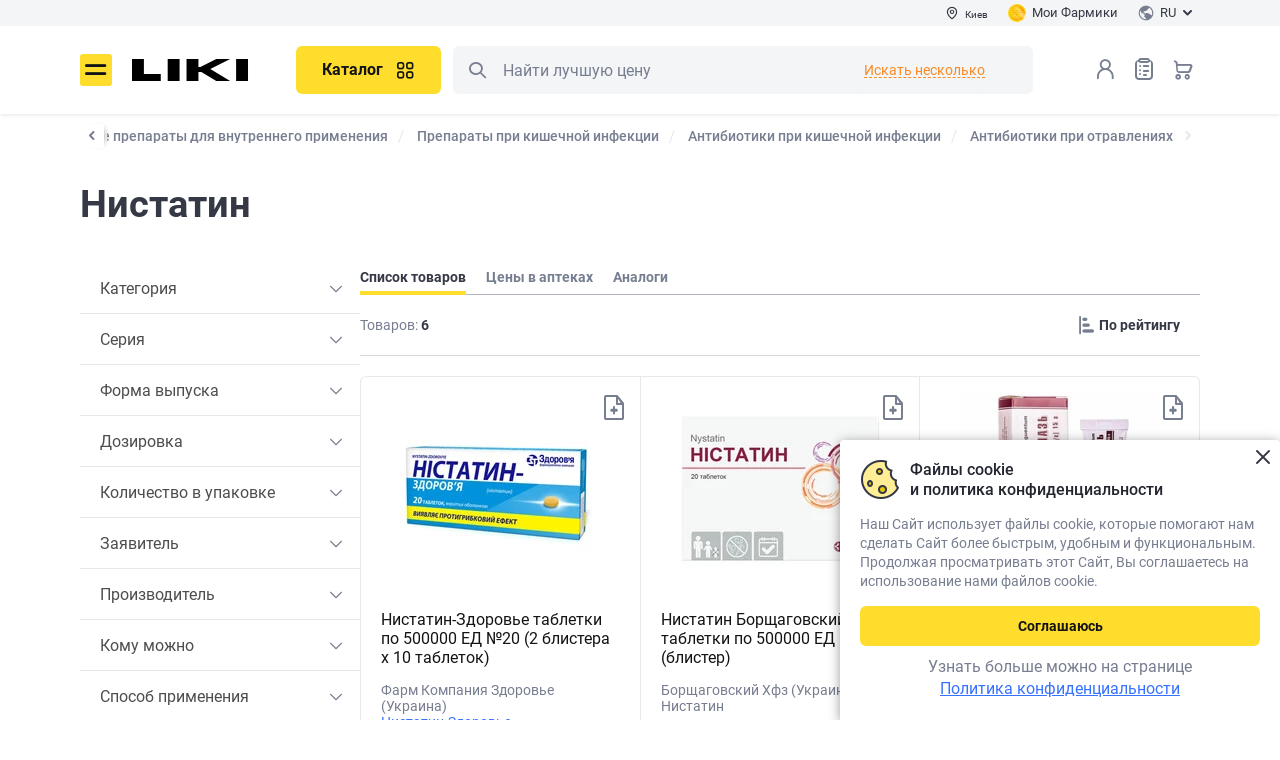

--- FILE ---
content_type: text/html; charset=UTF-8
request_url: https://liki.ua/ru/shop/brands/nistatin-7771
body_size: 49187
content:
<!DOCTYPE html>
                    










        

<html lang="ru" prefix="og: http://ogp.me/ns#">

<head>

<meta http-equiv="content-type" content="text/html; charset=utf-8">
<meta name="viewport" content="width=device-width">
<title>Нистатин: инструкция – купить таблетки, свечи, мазь Нистатин в аптеках Украины | Цена от 46.10 ₴ - Liki.ua</title>
<meta name="description" content="Покупайте Нистатин на Liki.ua ⭐ Более 6 товаров ⭐ Доступная цена ⏩ Большой выбор Аптек в Украине">
<meta name="keywords" content="Нистатин">
<link rel="alternate" hreflang="ru" href="https://liki.ua/ru/shop/brands/nistatin-7771">
<link rel="alternate" hreflang="uk" href="https://liki.ua/shop/brands/nistatin-7771">
<link rel="canonical" href="https://liki.ua/ru/shop/brands/nistatin-7771">
<meta name="robots" content="index,follow">
<meta property="og:title" content="Нистатин: инструкция – купить таблетки, свечи, мазь Нистатин в аптеках Украины | Цена от 46.10 ₴ - Liki.ua">
<meta property="og:description" content="Покупайте Нистатин на Liki.ua ⭐ Более 6 товаров ⭐ Доступная цена ⏩ Большой выбор Аптек в Украине">
<meta property="og:url" content="https://liki.ua/ru/shop/brands/nistatin-7771">
<meta property="og:image" content="https://liki.ua/content/shop/products/47963/nistatin-zdorove-tabletki-po-500000-ed-20-blister-farm-kompaniya-zdorove-big-800x800-93ed.jpg">
<meta property="og:type" content="website">

<link rel="shortcut icon" href="https://liki.ua/images/favicons/favicon.ico" type="image/x-icon">
<link rel="apple-touch-icon" sizes="57x57" href="https://liki.ua/images/favicons/apple-touch-icon-57x57.png">
<link rel="apple-touch-icon" sizes="60x60" href="https://liki.ua/images/favicons/apple-touch-icon-60x60.png">
<link rel="apple-touch-icon" sizes="72x72" href="https://liki.ua/images/favicons/apple-touch-icon-72x72.png">
<link rel="apple-touch-icon" sizes="76x76" href="https://liki.ua/images/favicons/apple-touch-icon-76x76.png">
<link rel="apple-touch-icon" sizes="114x114" href="https://liki.ua/images/favicons/apple-touch-icon-114x114.png">
<link rel="apple-touch-icon" sizes="120x120" href="https://liki.ua/images/favicons/apple-touch-icon-120x120.png">
<link rel="apple-touch-icon" sizes="144x144" href="https://liki.ua/images/favicons/apple-touch-icon-144x144.png">
<link rel="apple-touch-icon" sizes="152x152" href="https://liki.ua/images/favicons/apple-touch-icon-152x152.png">
<link rel="apple-touch-icon" sizes="180x180" href="https://liki.ua/images/favicons/apple-touch-icon-180x180.png">
<link rel="icon" type="image/png" href="https://liki.ua/images/favicons/favicon-16x16.png" sizes="16x16">
<link rel="icon" type="image/png" href="https://liki.ua/images/favicons/favicon-32x32.png" sizes="32x32">
<link rel="icon" type="image/png" href="https://liki.ua/images/favicons/favicon-96x96.png" sizes="96x96">
<meta name="msapplication-TileColor" content="#AA2420">
<meta name="msapplication-TileImage" content="https://liki.ua/images/favicons/favicon-96x96.png">
<meta name="msapplication-square70x70logo" content="https://liki.ua/images/favicons/mstile-70x70.png">
<meta name="msapplication-square150x150logo" content="https://liki.ua/images/favicons/mstile-150x150.png">
<meta name="msapplication-wide310x150logo" content="https://liki.ua/images/favicons/mstile-310x150.png">
<meta name="msapplication-square310x310logo" content="https://liki.ua/images/favicons/mstile-310x310.png">

<link rel="stylesheet" type="text/css" href="https://liki.ua/css/style.min.5c2855b2.css">
<link rel="preload" href="https://liki.ua/css/style_ext.min.49ef32a9.css" as="style" onload="this.rel='stylesheet'">

    <link rel="preload" href="https://liki.ua/css/tender-eyed.min.1816f000.css" as="style" onload="this.rel='stylesheet'">

<link rel="preload" href="https://liki.ua/js/libs/slick/slick.min.css" as="style" onload="this.rel='stylesheet'">

<style>
@font-face{font-family:icomoon;font-display:swap;font-weight:normal;font-style:normal;
src:url(https://liki.ua/css/fonts/icomoon/fonts/icomoon.bf22a2ad.eot);
src:url(https://liki.ua/css/fonts/icomoon/fonts/icomoon.bf22a2ad.eot#iefix)format('embedded-opentype'),url(https://liki.ua/css/fonts/icomoon/fonts/icomoon.eot#iefix)format('embedded-opentype'),
url(https://liki.ua/css/fonts/icomoon/fonts/icomoon.ecdbbb4e.woff2)format('woff2'),url(https://liki.ua/css/fonts/icomoon/fonts/icomoon.woff2)format('woff2'),
url(https://liki.ua/css/fonts/icomoon/fonts/icomoon.3500b46b.woff)format('woff'),url(https://liki.ua/css/fonts/icomoon/fonts/icomoon.woff)format('woff'),
url(https://liki.ua/css/fonts/icomoon/fonts/icomoon.ec468da3.ttf)format('truetype'),url(https://liki.ua/css/fonts/icomoon/fonts/icomoon.ttf)format('truetype'),
url(https://liki.ua/css/fonts/icomoon/fonts/icomoon.4d6484ea.svg#icomoon)format('svg'),url(https://liki.ua/css/fonts/icomoon/fonts/icomoon.svg#icomoon)format('svg');}
</style>
<link rel="preload" href="https://liki.ua/css/fonts/icomoon/fonts/icomoon.ecdbbb4e.woff2" as="font" type="font/woff2" crossorigin>
<link rel="preload" href="https://liki.ua/css/fonts/roboto/roboto-v20-cyrillic_latin-regular.woff2" as="font" type="font/woff2" crossorigin>
<link rel="preload" href="https://liki.ua/css/fonts/roboto/roboto-v20-cyrillic_latin-700.woff2" as="font" type="font/woff2" crossorigin>
<link rel="preload" href="https://liki.ua/css/fonts/roboto/roboto-v20-cyrillic_latin-500.woff2" as="font" type="font/woff2" crossorigin>
<link rel="preload" href="https://liki.ua/css/fonts/roboto/roboto-condensed-v25-latin_cyrillic-regular.woff2" as="font" type="font/woff2" crossorigin>

<meta name="facebook-domain-verification" content="f1e5iiz1morcng89bzqlxnxqijonuc" />
<script>
// GTM 
(function(w,d,s,l,i){w[l]=w[l]||[];w[l].push({'gtm.start':
new Date().getTime(),event:'gtm.js'});var f=d.getElementsByTagName(s)[0],
j=d.createElement(s),dl=l!='dataLayer'?'&l='+l:'';j.async=true;
j.src='https://www.googletagmanager.com/gtm.js?id='+i+dl;
setTimeout(function(){ f&&f.parentNode&&f.parentNode.insertBefore(j,f); }, 3500)
})(window,document,'script','dataLayer','GTM-M8P4ZBL');

// maestra tracker
!function (t, e, c, n) {
    var s = e.createElement(c), r = e.scripts[0];
    s.async = 1; s.src = 'https://api.maestra.io/scripts/v1/tracker.js';
    setTimeout(function(){ r&&r.parentNode&&r.parentNode.insertBefore(s, r)  }, 2000)
    maestra = window.maestra || function() { maestra.queue.push(arguments); };
    maestra.queue = maestra.queue || [];
    maestra('create', {
        endpointId: n,
        firebaseMessagingSenderId: "73885688642",
        serviceWorkerPath: "/js/maestra-service-worker.js",
        serviceWorkerScope: "/js/"
    });
    maestra("webpush.create");
    maestra("webpush.subscribe", {
        onGranted: function () {},
        onDenied: function () {}
    });
}(window, document, 'script', 'Liki.LikiWebsiteUA');

// Meta Pixel Code
!function(f,b,e,v,n,t,s){if(f.fbq)return;n=f.fbq=function(){n.callMethod?
n.callMethod.apply(n,arguments):n.queue.push(arguments)};
if(!f._fbq)f._fbq=n;n.push=n;n.loaded=!0;n.version='2.0';
n.queue=[];t=b.createElement(e);t.async=!0;t.src=v;s=b.getElementsByTagName(e)[0];
setTimeout(function(){ s&&s.parentNode&&s.parentNode.insertBefore(t,s) }, 2000)
}(window, document,'script','https://connect.facebook.net/en_US/fbevents.js');
fbq('init', '3473266256265389');
fbq('track', 'PageView');
</script>
<noscript><img height="1" width="1" style="display:none" src="https://www.facebook.com/tr?id=3473266256265389&ev=PageView&noscript=1" alt="Facebook Pixel Code" /></noscript>

</head>
<body>
<noscript><iframe src="https://www.googletagmanager.com/ns.html?id=GTM-M8P4ZBL" height="0" style="display:none;visibility:hidden"></iframe></noscript>
<div id="app-container" class="app">
    <div class="base">
        
<header class="header --main" :class="{fixed: scrtop > 0}">
    <div class="header__main">
        <div class="header-top">
            <div class="container">
                <div class="div1">
                    <button type="button" class="btn-header-city" @click="$bus.$emit('e-modal-change-city-open')" v-cloak><i class="icon-pin"></i><span>{{region.regionName}}</span></button>
                </div>
                <div class="div3" v-cloak>
                    <a href="https://liki.ua/ru/user/bonusna-programa" class="btn-header-balance">
                        <img src="https://liki.ua/images/icon-balance.png" width="18" height="18" alt="Мои Фармики">
                        <span>Мои Фармики</span>                    </a>
                </div>
                <div class="div2">
                    <div class="header-lang">
                        <button type="button" class="btn-header-lang" id="lang-choice-button"><img src="https://liki.ua/images/flag-ru.svg" width="16" height="16" alt=""><span>RU</span><i class="icon-arrow-dawn"></i></button>
                        <div class="header-lang__dropdown" id="lang-choice" style="display: none">
                            <ul>
                                        <li><a data-forcelang="uk" href="https://liki.ua/shop/brands/nistatin-7771" v-force-lang><span>UA</span></a></li>
                                            <li class="active"><span><span>RU</span></span></li>
                                </ul>
                        </div>
                    </div>
                </div>
            </div>
        </div>
        <div class="container">
            <div class="header__main-inner">
                <button class="header__menu icon-burger" @click="$bus.$emit('e-menu-open')" type="button" title="Меню">Меню</button>
                <div class="header__logo">
                    <a href="https://liki.ua/ru" title="liki.ua"><img src="https://liki.ua/images/logo.svg" width="117" height=42" alt="liki.ua" class="img-responsive"></a>
                </div>
                <div class="header__search">
                    <div class="header__search-wrapper">
                        <div class="header__catalog" v-if="!catalogMenu && innerWidth>768">
                            <button class="btn --primary --lg header-catalog__btn" title="Каталог" type="button" @click="$bus.$emit('e-catalog-menu-open')"><span>Каталог</span><i class="icon-gride"></i></button>
                        </div>
                        <c-catalog-menu group-id=""></c-catalog-menu>
                        <div class="search" is="vue:c-search-dropdown" search-several>
                                                        <form class="search__form" action="https://liki.ua/ru/shop/search" name="searchForm" id="search_form" v-pre>
                                <meta itemprop="target" content="https://liki.ua/ru/shop/search?query={query}">
                                <button class="search__btn --left icon-search search__btn-search" type="button" title="Поиск">Поиск</button>
                                <button class="search__btn search__btn-close --right j-close-search" type="button"></button>
                                <input class="search__input search__form-input" type="text" name="query" id="search" placeholder="Найти лучшую цену" itemprop="query-input">
                            </form>
                        </div>
                    </div>
                </div>
                <div class="header__nav">
                    <div class="header__search-mobile" v-if="innerWidth<768">
                        <button class="header__search-btn icon-search" type="button" title="Поиск" @click="$bus.$emit('e-search-dropdown-open')">Поиск</button>
                    </div>
                    <div class="header__login">
                            <button class="header__login-btn enter" type="button" @click="redirect_url('https://liki.ua/ru/account/login')" title="Вход в личный кабинет"></button>
                        </div>
                    <div class="header__wish"><a class="header__wish-btn" title="Списки товаров" href="https://liki.ua/ru/shop/shoppinglist">Список товаров<i class="icon-list-0"></i><b v-cloak v-if="wish_qroup_quantity || shoppinglist_quantity" v-text="wish_qroup_quantity+(shoppinglist_quantity ? 1 : 0)"></b></a></div>
                    <div class="header__cart">
                            <a :href="'https://liki.ua/ru/shop/cart'" class="header__cart-btn" title="Корзина">Корзина<b v-cloak v-if="cart_quantity" v-text="cart_quantity"></b></a>
                        </div>
                </div>
            </div>
        </div>
    </div>
</header>

<c-modal-left v-if="initModalComponents" event="e-menu-open" v-slot="{ isShow, toggle }" inline-template v-cloak>
<div class="blackout animation" v-show="isShow" @click.self="toggle" :class="{visible: isShow}">
<div class="drop-down modal modal-left" id="drop-down" :class="{visible: isShow}">
    <div class="drop-down__body">
        <div class="drop-down__head">
            <div class="drop-down__logo">
                <img src="https://liki.ua/images/logo.svg" width="79" height="16" alt="liki.ua">
            </div>
            <div class="drop-down__enter">
                <div class="drop-down__enter-user" v-if="user_is_auth"><i class="icon-user-0-2color"><span class="path1"></span><span class="path2"></span></i>
                    <p><b>{{user.userFirstname}}</b>{{user.userPhone}}</p>
                </div>
                <template v-else>
                    <button class="j-enter" type="button" @click="$bus.$emit('e-login-popup-open', true)"><i class="icon-user-0"></i><span>Вход</span></button><a :href="'https://liki.ua/ru/account/register'"> <span>Регистрация</span></a>
                </template>
            </div>
            <button class="drop-down__close" type="button" aria-label="Закрыть" @click="toggle"></button>
        </div>
        <div class="drop-down__wrapper not-swipe">
            <div class="drop-down__catalog">
                <button class="btn --primary --lg --block d-md-none" type="button" @click="$bus.$emit('e-catalog-menu-modal-open')"><span>Каталог</span><i class="icon-gride"></i></button>
                <button class="btn --primary --lg --block d-none d-md-inline-flex" type="button" @click.stop="toggle(),$bus.$emit('e-catalog-menu-open')"><span>Каталог</span><i class="icon-gride"></i></button>
            </div>
            <nav class="drop-down__navigation --settings" v-if="user_is_auth">
                <ul>
                    <li><a :href="'https://liki.ua/ru/shop/orders'"><i class="icon-chek-0"></i>Мои заказы</a></li>
                    <li><a :href="'https://liki.ua/ru/shop/labels/wish'"><i class="icon-list-0"></i>Списки товаров<span class="drop-down__navigation-count" v-if="wish_qroup_quantity || shoppinglist_quantity" v-text="wish_qroup_quantity+(shoppinglist_quantity ? 1 : 0)"></span></a></li>
                    <li><a :href="'https://liki.ua/ru/map/favorites'"><i class="icon-smile-0"></i><span>Избранные аптеки<span class="drop-down__navigation-count" v-if="favoriteBrands.length > 0 || favoriteMarkers.length > 0" v-text="favoriteBrands.length + favoriteMarkers.length" v-cloak></span></span></a></li>
                    <li><a :href="'https://liki.ua/ru/account/profile'"><i class="icon-setting"></i>Настройки</a></li>
                    <li><a :href="'https://liki.ua/ru/map/addresses'"><i class="icon-setting"></i>Адреса доставки</a></li>
                    <li><a :href="'https://liki.ua/ru/account/logout'"><i class="icon-exit"></i>Выход</a></li>
                </ul>
            </nav>
            <nav class="drop-down__navigation">
                <nav class="drop-down__navigation">
<ul>
<li>
    <a class="j-expand" href="javascript:void(0)"><i class="icon-arrow-dawn"></i>Пользователям</a>
    <ul><li><a href="https://liki.ua/ru/map/kiev-r49">Ближайшие аптеки</a></li><li><a href="https://liki.ua/ru/user/booking">О бронировании</a></li><li><a href="https://liki.ua/ru/user/shipping-and-payment">Доставка и оплата</a></li><li><a href="https://liki.ua/ru/user/return-conditions">Условия возврата</a></li><li><a href="https://liki.ua/ru/advanced-search">Расширенный поиск</a></li><li><a href="https://liki.ua/ru/terms-of-use">Пользовательское соглашение</a></li><li><a href="https://liki.ua/ru/user/farmik">Про Фармика</a></li></ul>
</li>
<li>
    <a class="j-expand" href="javascript:void(0)"><i class="icon-arrow-dawn"></i>Информация</a>
    <ul><li><a href="https://liki.ua/ru/user/about">О нас</a></li><li><a href="https://liki.ua/ru/articles">Статьи</a></li><li><a href="https://liki.ua/ru/editors">Редакторская команда</a></li><li><a href="https://liki.ua/ru/reviews">Отзывы и пожелания</a></li><li><a href="https://liki.ua/ru/partners">Наши партнеры</a></li><li><a href="https://liki.ua/ru/privacy-policy">Политика конфиденциальности</a></li><li><a href="https://liki.ua/ru/user/contacts">Контакты</a></li></ul>
</li>
<li>
    <a class="j-expand" href="javascript:void(0)"><i class="icon-arrow-dawn"></i>Партнёрам</a>
    <ul><li><a href="https://liki.ua/ru/add-pharmacy">Разместить аптеку</a></li><li><a href="https://seller.liki.ua">Личный кабинет аптеки</a></li><li><a href="https://liki.ua/ru/advertising">Политика в отношении рекламы и спонсорства</a></li></ul>
</li>

</ul>
</nav>
            </nav>
            <div class="drop-down__lang" title="Выбрать язык сайта"><span class="drop-down__lang-span">Язык</span>
                <ul>
                            <li><a data-forcelang="uk" href="https://liki.ua/shop/brands/nistatin-7771" v-force-lang><span>UA</span></a></li>
                                <li class="active"><span><span>RU</span></span></li>
                    </ul>
            </div>
            <div class="drop-down__pharmacy"><span class="drop-down__pharmacy-span">Город</span>
                <button class="drop-down__pharmacy-city" type="button" aria-label="Выбрать город" @click="toggle(),$bus.$emit('e-modal-change-city-open')"><span>{{region.regionName}}</span></button>
            </div>
            <c-site-view-mode v-if="isShow"></c-site-view-mode>
            <div class="drop-down__phone">
                <a href="tel:0800202203">0 800 202 203</a>
    <span>Служба поддержки 08:00-20:00<br />
Бесплатно в пределах Украины</span>            </div>
            <div class="drop-down__social block-social --dark">
                <a href="https://www.facebook.com/pharmik.ua/" class="icon-facebook" target="_blank" title="Facebook"></a>                                <a href="https://www.instagram.com/liki.ua" class="icon-instagram" target="_blank" title="Instagram"></a>                <span v-link-encode="'aHR0cHM6Ly9saWtpLmxpL2EyMzM3Mw=='" class="icon-viber" title="Viber"></span>                <a href="https://t.me/pharmikua" class="icon-telegram" target="_blank" title="Telegram"></a>            </div>
        </div>
    </div>
</div>
</div>
</c-modal-left>

<div class="scroll-menu" id="scroll-menu" @click="$bus.$emit('e-modal-close')"></div>

            <main class="content
     --small             pb0">
            <div class="container
    ">
                                <div class="breadcrumbs-block arrows">
            <button class="arrow-left hidden">
                <i class="icon-arrow-left"></i>
            </button>
            <button class="arrow-right hidden disabled">
                <i class="icon-arrow-right"></i>
            </button>
            <div class="breadcrumbs-wrap">
                <div class="breadcrumbs" aria-label="Breadcrumb" role="navigation" vocab="https://schema.org/" typeof="BreadcrumbList">
                                                <div class="breadcrumbs__item" property="itemListElement" typeof="ListItem">
                        <a property="item" typeof="Thing" href="https://liki.ua/ru/shop"><span property="name">Каталог</span></a>
                        <meta property="position" content="1">
                    </div>
                                    <div class="breadcrumbs__item" property="itemListElement" typeof="ListItem">
                        <a property="item" typeof="Thing" href="https://liki.ua/ru/shop/likarski-zasobi"><span property="name">Лекарственные и профилактические препараты</span></a>
                        <meta property="position" content="2">
                    </div>
                                    <div class="breadcrumbs__item" property="itemListElement" typeof="ListItem">
                        <a property="item" typeof="Thing" href="https://liki.ua/ru/shop/protimikrobni"><span property="name">Противомикробные препараты</span></a>
                        <meta property="position" content="3">
                    </div>
                                    <div class="breadcrumbs__item" property="itemListElement" typeof="ListItem">
                        <a property="item" typeof="Thing" href="https://liki.ua/ru/shop/antibiotiki"><span property="name">Антибиотики</span></a>
                        <meta property="position" content="4">
                    </div>
                                    <div class="breadcrumbs__item" property="itemListElement" typeof="ListItem">
                        <a property="item" typeof="Thing" href="https://liki.ua/ru/shop/travniy-trakt"><span property="name">Препараты для нормализации работы желудочно-кишечн...</span></a>
                        <meta property="position" content="5">
                    </div>
                                    <div class="breadcrumbs__item" property="itemListElement" typeof="ListItem">
                        <a property="item" typeof="Thing" href="https://liki.ua/ru/shop/dermatologiya"><span property="name">Дерматологические средства</span></a>
                        <meta property="position" content="6">
                    </div>
                                    <div class="breadcrumbs__item" property="itemListElement" typeof="ListItem">
                        <a property="item" typeof="Thing" href="https://liki.ua/ru/shop/preparati-dlya-normalizatsiyi-roboti-kishechnika"><span property="name">Препараты для нормализации работы кишечника</span></a>
                        <meta property="position" content="7">
                    </div>
                                    <div class="breadcrumbs__item" property="itemListElement" typeof="ListItem">
                        <a property="item" typeof="Thing" href="https://liki.ua/ru/shop/protigribkovi"><span property="name">Противогрибковые препараты</span></a>
                        <meta property="position" content="8">
                    </div>
                                    <div class="breadcrumbs__item" property="itemListElement" typeof="ListItem">
                        <a property="item" typeof="Thing" href="https://liki.ua/ru/shop/korektsiya-viporozhnen"><span property="name">Лекарства от диареи</span></a>
                        <meta property="position" content="9">
                    </div>
                                    <div class="breadcrumbs__item" property="itemListElement" typeof="ListItem">
                        <a property="item" typeof="Thing" href="https://liki.ua/ru/shop/antibiotiki-pri-diareyi"><span property="name">Антибиотики при диарее</span></a>
                        <meta property="position" content="10">
                    </div>
                                    <div class="breadcrumbs__item" property="itemListElement" typeof="ListItem">
                        <a property="item" typeof="Thing" href="https://liki.ua/ru/shop/preparati-vid-lishayu"><span property="name">Препараты от лишая</span></a>
                        <meta property="position" content="11">
                    </div>
                                    <div class="breadcrumbs__item" property="itemListElement" typeof="ListItem">
                        <a property="item" typeof="Thing" href="https://liki.ua/ru/shop/protigribkovi-preparati-dlya-vnutrishnogo-zastosuvannya"><span property="name">Противогрибковые препараты для внутреннего применения</span></a>
                        <meta property="position" content="12">
                    </div>
                                    <div class="breadcrumbs__item" property="itemListElement" typeof="ListItem">
                        <a property="item" typeof="Thing" href="https://liki.ua/ru/shop/kishkova-infektsiya"><span property="name">Препараты при кишечной инфекции</span></a>
                        <meta property="position" content="13">
                    </div>
                                    <div class="breadcrumbs__item" property="itemListElement" typeof="ListItem">
                        <a property="item" typeof="Thing" href="https://liki.ua/ru/shop/antibiotiki-pri-kishkoviy-infektsiyi"><span property="name">Антибиотики при кишечной инфекции</span></a>
                        <meta property="position" content="14">
                    </div>
                                    <div class="breadcrumbs__item" property="itemListElement" typeof="ListItem">
                        <a property="item" typeof="Thing" href="https://liki.ua/ru/shop/antibiotiki-pri-otruennyah"><span property="name">Антибиотики при отравлениях</span></a>
                        <meta property="position" content="15">
                    </div>
                                    <div class="breadcrumbs__item hidden" property="itemListElement" typeof="ListItem">
                        <a property="item" typeof="Thing" href="https://liki.ua/ru/shop/brands/nistatin-7771"><span property="name">Нистатин</span></a>
                        <meta property="position" content="16">
                    </div>
                                </div>
            </div>
        </div>
                                                        
<h1 class="mb40">Нистатин</h1>



    <div class="product-list">
        <div class="product-list__row">
            <div class="product-list__aside">
                <div class="product-filter3">
                    <div><span class="color --d-4">Товаров:</span> <strong>6</strong></div>
                        <a class="btn --primary --md" href="https://liki.ua/ru/shop/brands/nistatin-7771/pharmacy/kiev-r49">Найти все в аптеках</a>
                    </div>
                
                
    <div class="filter">
        <div id="filter-aside" class="filter__wrapper">
                <c-catalog-filters v-if="innerWidth > 992">
                            <div class="filter__block j-filter is-active" v-pre>
                    <button class="btn-dropdown filter__block-head j-filter-expand" type="button">Категория</button>
                    <div class="filter__block-wrapper">
                        <div class="filter__block-container" data-fid="79">
                                    </div>
                    </div>
                </div>
                                    <div class="filter__block j-filter is-active" v-pre>
                    <button class="btn-dropdown filter__block-head j-filter-expand" type="button">Серия</button>
                    <div class="filter__block-wrapper">
                        <div class="filter__block-container" data-fid="82">
                                    </div>
                    </div>
                </div>
                                    <div class="filter__block j-filter is-active" v-pre>
                    <button class="btn-dropdown filter__block-head j-filter-expand" type="button">Форма выпуска</button>
                    <div class="filter__block-wrapper">
                        <div class="filter__block-container" data-fid="979">
                                    </div>
                    </div>
                </div>
                                    <div class="filter__block j-filter is-active" v-pre>
                    <button class="btn-dropdown filter__block-head j-filter-expand" type="button">Дозировка</button>
                    <div class="filter__block-wrapper">
                        <div class="filter__block-container" data-fid="85">
                                    </div>
                    </div>
                </div>
                                    <div class="filter__block j-filter is-active" v-pre>
                    <button class="btn-dropdown filter__block-head j-filter-expand" type="button">Количество в упаковке</button>
                    <div class="filter__block-wrapper">
                        <div class="filter__block-container" data-fid="88">
                                    </div>
                    </div>
                </div>
                                    <div class="filter__block j-filter is-active" v-pre>
                    <button class="btn-dropdown filter__block-head j-filter-expand" type="button">Заявитель</button>
                    <div class="filter__block-wrapper">
                        <div class="filter__block-container" data-fid="6">
                                    </div>
                    </div>
                </div>
                                    <div class="filter__block j-filter is-active" v-pre>
                    <button class="btn-dropdown filter__block-head j-filter-expand" type="button">Производитель</button>
                    <div class="filter__block-wrapper">
                        <div class="filter__block-container" data-fid="175">
                                    </div>
                    </div>
                </div>
                                    <div class="filter__block j-filter is-active" v-pre>
                    <button class="btn-dropdown filter__block-head j-filter-expand" type="button">Кому можно</button>
                    <div class="filter__block-wrapper">
                        <div class="filter__block-container" data-fid="29">
                                    </div>
                    </div>
                </div>
                                    <div class="filter__block j-filter is-active" v-pre>
                    <button class="btn-dropdown filter__block-head j-filter-expand" type="button">Способ применения</button>
                    <div class="filter__block-wrapper">
                        <div class="filter__block-container" data-fid="2">
                                    </div>
                    </div>
                </div>
                                    <div class="filter__block j-filter is-active" v-pre>
                    <button class="btn-dropdown filter__block-head j-filter-expand" type="button">Первичная упаковка</button>
                    <div class="filter__block-wrapper">
                        <div class="filter__block-container" data-fid="1">
                                    </div>
                    </div>
                </div>
                                    <div class="filter__block j-filter is-active" v-pre>
                    <button class="btn-dropdown filter__block-head j-filter-expand" type="button">Взаимодействие с едой</button>
                    <div class="filter__block-wrapper">
                        <div class="filter__block-container" data-fid="3">
                                    </div>
                    </div>
                </div>
                                    <div class="filter__block j-filter is-active" v-pre>
                    <button class="btn-dropdown filter__block-head j-filter-expand" type="button">Чувствительность к свету</button>
                    <div class="filter__block-wrapper">
                        <div class="filter__block-container" data-fid="8">
                                    </div>
                    </div>
                </div>
                                                </c-catalog-filters>
        </div>
    </div>

                <div v-show="innerWidth>=992">
                                    </div>
            </div>
            <div class="product-list__content --full --hidden">
                                        
        
                <div class="tabs">
                    <ul class="tabs-nav mb0 --version2">
                        <li class="active"><span><span>Список товаров</span></span></li>
                            <li><a href="https://liki.ua/ru/shop/brands/nistatin-7771/pharmacy/kiev-r49" @click="$bus.$emit('e-pharmacy-prices')"><span>Цены в аптеках</span></a></li>
                                <li><a href="#" @click.prevent="$bus.$emit('e-change-analogs-open')"><span>Аналоги</span></a></li>
                        </ul>
                </div>
                <div class="product-filter2 --light-top">
                        <button class="btn btn-filter --hide-up-lg" type="button" @click="$bus.$emit('e-catalog-filters-modal-open')"><i class="icon-separate-filter"></i><span>Фильтр</span></button>
                    <div class="line"></div>
                        <div class="product-filter2__result">
                        <span class="color --d-4">Товаров:</span> <strong>6</strong>
                    </div>
                    <form class="btn btn-filter" action="https://liki.ua/ru/shop/controls" method="POST">
                        <i class="icon-separate"></i>
                        <select aria-label='Sorting' name="sort" v-catalog-sort>
                            <option value="8" selected>По рейтингу</option>
                            <option value="0">От дешевых</option>
                            <option value="1">От дорогих</option>
                        </select>
                    </form>
                </div>
                <div class="catalog-list  --units3  mb20">
                    <div class="catalog-list__wrapper">
                                                
<div class="catalog-block" ><div class="catalog-block__shadow"></div><div class="catalog-block__wrapper"><div class="catalog-block__thumb"><c-labels-add pid="47963"></c-labels-add><picture><source type="image/webp" srcset="https://liki.ua/content/shop/products/47963/nistatin-zdorove-tabletki-po-500000-ed-20-blister-farm-kompaniya-zdorove-webplist-200x200-2e5c.webp 1x,https://liki.ua/content/shop/products/47963/nistatin-zdorove-tabletki-po-500000-ed-20-blister-farm-kompaniya-zdorove-webpprod-400x400-8c0e.webp 2x"><img src="https://liki.ua/content/shop/products/47963/nistatin-zdorove-tabletki-po-500000-ed-20-blister-farm-kompaniya-zdorove-list-200x200-fe55.jpg" data-srcset="https://liki.ua/content/shop/products/47963/nistatin-zdorove-tabletki-po-500000-ed-20-blister-farm-kompaniya-zdorove-prod-400x400-2986.jpg 2x" width="200" height="200" alt="Нистатин-Здоровье таблетки по 500000 ЕД №20 (2 блистера х 10 таблеток)" title="Купить Нистатин-Здоровье таблетки по 500000 ЕД №20 (2 блистера х 10 таблеток)"></picture></div><div class="catalog-block__title"><a href="https://liki.ua/ru/shop/nistatin-zdorove-tabletki-po-500000-ed-20-2-blistera-h-10-tabletok-p47963">Нистатин-Здоровье таблетки по 500000 ЕД №20 (2 блистера х 10 таблеток)</a></div><div class="catalog-block__subtitle"><div>Фарм Компания Здоровье (Украина)</div><div><a href="https://liki.ua/ru/shop/series/nistatin-zdorov-ya-8141">Нистатин-Здоровье</a></div></div><div class="catalog-block__price"><b>от <span class="span">46.10</span> ₴</b></div><div><div class="catalog-block__reality --red">По рецепту</div><div class="catalog-block__reality --green">в 249 аптеках</div></div><div class="catalog-block__options"><div class="catalog-block__btns"><a class="btn --primary --md --block" href="https://liki.ua/ru/shop/nistatin-zdorove-tabletki-po-500000-ed-20-2-blistera-h-10-tabletok-p47963/pharmacy/kiev-r49" @click="$bus.$emit('e-pharmacy-prices-button', products[0])"><span class="span">Цены в аптеках</span></a></div></div></div></div>
                                                        
<div class="catalog-block" ><div class="catalog-block__shadow"></div><div class="catalog-block__wrapper"><div class="catalog-block__thumb"><c-labels-add pid="53573"></c-labels-add><picture><source type="image/webp" srcset="https://liki.ua/content/shop/products/53573/nistatin-borschagovskiy-hfz-tabletki-po-500000-ed-20-blister-borschagovskiy-hfz-webplist-200-200-de09.webp 1x,https://liki.ua/content/shop/products/53573/nistatin-borschagovskiy-hfz-tabletki-po-500000-ed-20-blister-borschagovskiy-hfz-webpprod-400-400-c498.webp 2x"><img src="https://liki.ua/content/shop/products/53573/nistatin-borschagovskiy-hfz-tabletki-po-500000-ed-20-blister-borschagovskiy-hfz-list-200-200-4c9a.jpg" data-srcset="https://liki.ua/content/shop/products/53573/nistatin-borschagovskiy-hfz-tabletki-po-500000-ed-20-blister-borschagovskiy-hfz-prod-400-400-64df.jpg 2x" width="200" height="200" alt="Нистатин Борщаговский Хфз таблетки по 500000 ЕД №20 (блистер)" title="Купить Нистатин Борщаговский Хфз таблетки по 500000 ЕД №20 (блистер)"></picture></div><div class="catalog-block__title"><a href="https://liki.ua/ru/shop/nistatin-borschagovskiy-hfz-tabletki-po-500000-ed-20-blister-p53573">Нистатин Борщаговский Хфз таблетки по 500000 ЕД №20 (блистер)</a></div><div class="catalog-block__subtitle"><div>Борщаговский Хфз (Украина)</div><div>Нистатин</div></div><div class="catalog-block__price"><b>от <span class="span">53.10</span> ₴</b></div><div><div class="catalog-block__reality --red">По рецепту</div><div class="catalog-block__reality --green">в 826 аптеках</div></div><div class="catalog-block__options"><div class="catalog-block__btns"><a class="btn --primary --md --block" href="https://liki.ua/ru/shop/nistatin-borschagovskiy-hfz-tabletki-po-500000-ed-20-blister-p53573/pharmacy/kiev-r49" @click="$bus.$emit('e-pharmacy-prices-button', products[1])"><span class="span">Цены в аптеках</span></a></div></div></div></div>
                                                        
<div class="catalog-block" ><div class="catalog-block__shadow"></div><div class="catalog-block__wrapper"><div class="catalog-block__thumb"><c-labels-add pid="3921"></c-labels-add><picture><source type="image/webp" srcset="https://liki.ua/content/shop/products/3921/nistatinovaya-maz-100000-ed-g-po-15-g-tuba-lubnyifarm-webplist-200x200-1a9f.webp 1x,https://liki.ua/content/shop/products/3921/nistatinovaya-maz-100000-ed-g-po-15-g-tuba-lubnyifarm-webpprod-400x400-fe31.webp 2x"><img src="https://liki.ua/content/shop/products/3921/nistatinovaya-maz-100000-ed-g-po-15-g-tuba-lubnyifarm-list-200x200-1e16.jpg" data-srcset="https://liki.ua/content/shop/products/3921/nistatinovaya-maz-100000-ed-g-po-15-g-tuba-lubnyifarm-prod-400x400-16fd.jpg 2x" width="200" height="200" alt="Нистатиновая мазь 100000 ЕД/г по 15 г (туба)" title="Купить Нистатиновая мазь 100000 ЕД/г по 15 г (туба)"></picture></div><div class="catalog-block__title"><a href="https://liki.ua/ru/shop/nistatinovaya-maz-100000-ed-g-po-15-g-tuba-p3921">Нистатиновая мазь 100000 ЕД/г по 15 г (туба)</a></div><div class="catalog-block__subtitle"><div>Лубныфарм (Украина)</div><div><a href="https://liki.ua/ru/shop/series/nistatinova-maz-8144">Нистатиновая Мазь</a></div></div><div class="catalog-block__price"><b>от <span class="span">85.60</span> ₴</b></div><div><div class="catalog-block__reality --red">По рецепту</div><div class="catalog-block__reality --green">в 804 аптеках</div></div><div class="catalog-block__options"><div class="catalog-block__btns"><a class="btn --primary --md --block" href="https://liki.ua/ru/shop/nistatinovaya-maz-100000-ed-g-po-15-g-tuba-p3921/pharmacy/kiev-r49" @click="$bus.$emit('e-pharmacy-prices-button', products[2])"><span class="span">Цены в аптеках</span></a></div></div></div></div>
                                                        
<div class="catalog-block" ><div class="catalog-block__shadow"></div><div class="catalog-block__wrapper"><div class="catalog-block__thumb"><c-labels-add pid="38707"></c-labels-add><picture><source type="image/webp" srcset="https://liki.ua/content/shop/products/38707/nistatin-zdorove-susp-oral-100000-me-ml-fl-50ml-farm-kompaniya-zdorove-webplist-200x200-0a3e.webp 1x,https://liki.ua/content/shop/products/38707/nistatin-zdorove-susp-oral-100000-me-ml-fl-50ml-farm-kompaniya-zdorove-webpprod-400x400-35bb.webp 2x"><img src="https://liki.ua/content/shop/products/38707/nistatin-zdorove-susp-oral-100000-me-ml-fl-50ml-farm-kompaniya-zdorove-list-200x200-9a4b.jpg" data-srcset="https://liki.ua/content/shop/products/38707/nistatin-zdorove-susp-oral-100000-me-ml-fl-50ml-farm-kompaniya-zdorove-prod-400x400-210f.jpg 2x" width="200" height="200" alt="Нистатин-Здоровье суспензия орал. 100000 МЕ/мл по 50 мл (флакон)" title="Купить Нистатин-Здоровье суспензия орал. 100000 МЕ/мл по 50 мл (флакон)"></picture></div><div class="catalog-block__title"><a href="https://liki.ua/ru/shop/nistatin-zdorove-suspenziya-oral-100000-me-ml-po-50-ml-flakon-p38707">Нистатин-Здоровье суспензия орал. 100000 МЕ/мл по 50 мл (флакон)</a></div><div class="catalog-block__subtitle"><div>Фарм Компания Здоровье (Украина)</div><div><a href="https://liki.ua/ru/shop/series/nistatin-zdorov-ya-8141">Нистатин-Здоровье</a></div></div><div class="catalog-block__price"><b>от <span class="span">180.00</span> ₴</b></div><div><div class="catalog-block__reality --red">По рецепту</div><div class="catalog-block__reality --green">в 174 аптеках</div></div><div class="catalog-block__options"><div class="catalog-block__btns"><a class="btn --primary --md --block" href="https://liki.ua/ru/shop/nistatin-zdorove-suspenziya-oral-100000-me-ml-po-50-ml-flakon-p38707/pharmacy/kiev-r49" @click="$bus.$emit('e-pharmacy-prices-button', products[3])"><span class="span">Цены в аптеках</span></a></div></div></div></div>
                                                        
<div class="catalog-block" ><div class="catalog-block__shadow"></div><div class="catalog-block__wrapper"><div class="catalog-block__thumb"><c-labels-add pid="56687"></c-labels-add><picture><source type="image/webp" srcset="https://liki.ua/content/shop/products/56687/nistatin-suppozitorii-rektal-po-500000-ed-10-2-blistera-h-5-suppozitoriev-monfarm-webplist-200-200-56c1.webp 1x,https://liki.ua/content/shop/products/56687/nistatin-suppozitorii-rektal-po-500000-ed-10-2-blistera-h-5-suppozitoriev-monfarm-webpprod-400-400-2285.webp 2x"><img src="https://liki.ua/content/shop/products/56687/nistatin-suppozitorii-rektal-po-500000-ed-10-2-blistera-h-5-suppozitoriev-monfarm-list-200-200-4628.jpg" data-srcset="https://liki.ua/content/shop/products/56687/nistatin-suppozitorii-rektal-po-500000-ed-10-2-blistera-h-5-suppozitoriev-monfarm-prod-400-400-c9ad.jpg 2x" width="200" height="200" alt="Нистатин суппозитории ректал. по 500000 ЕД №10 (2 блистера х 5 суппозиториев)" title="Купить Нистатин суппозитории ректал. по 500000 ЕД №10 (2 блистера х 5 суппозиториев)"></picture></div><div class="catalog-block__title"><a href="https://liki.ua/ru/shop/nistatin-suppozitorii-rektal-po-500000-ed-10-2-blistera-h-5-suppozitoriev-p56687">Нистатин суппозитории ректал. по 500000 ЕД №10 (2 блистера х 5 суппозиториев)</a></div><div class="catalog-block__subtitle"><div>Монфарм (Украина)</div><div>Нистатин</div></div><div class="catalog-block__price"><b>от <span class="span">123.00</span> ₴</b></div><div><div class="catalog-block__reality --red">По рецепту</div><div class="catalog-block__reality --green">в 482 аптеках</div></div><div class="catalog-block__options"><div class="catalog-block__btns"><a class="btn --primary --md --block" href="https://liki.ua/ru/shop/nistatin-suppozitorii-rektal-po-500000-ed-10-2-blistera-h-5-suppozitoriev-p56687/pharmacy/kiev-r49" @click="$bus.$emit('e-pharmacy-prices-button', products[4])"><span class="span">Цены в аптеках</span></a></div></div></div></div>
                                                        
<div class="catalog-block" ><div class="catalog-block__shadow"></div><div class="catalog-block__wrapper"><div class="catalog-block__thumb"><c-labels-add pid="65311"></c-labels-add><picture><source type="image/webp" srcset="https://liki.ua/content/shop/products/65311/nistatin-suppozitorii-rektal-po-250000-ed-10-blister-monfarm-webplist-200x200-7638.webp 1x,https://liki.ua/content/shop/products/65311/nistatin-suppozitorii-rektal-po-250000-ed-10-blister-monfarm-webpprod-400x400-14bb.webp 2x"><img src="https://liki.ua/content/shop/products/65311/nistatin-suppozitorii-rektal-po-250000-ed-10-blister-monfarm-list-200x200-bbdb.jpg" data-srcset="https://liki.ua/content/shop/products/65311/nistatin-suppozitorii-rektal-po-250000-ed-10-blister-monfarm-prod-400x400-56cb.jpg 2x" width="200" height="200" alt="Нистатин суппозитории ректал. по 250000 ЕД №10 (2 блистера х 5 суппозиториев)" title="Купить Нистатин суппозитории ректал. по 250000 ЕД №10 (2 блистера х 5 суппозиториев)"></picture></div><div class="catalog-block__title"><a href="https://liki.ua/ru/shop/nistatin-suppozitorii-rektal-po-250000-ed-10-2-blistera-h-5-suppozitoriev-p65311">Нистатин суппозитории ректал. по 250000 ЕД №10 (2 блистера х 5 суппозиториев)</a></div><div class="catalog-block__subtitle"><div>Монфарм (Украина)</div><div>Нистатин</div></div><div class="catalog-block__price"><b>от <span class="span">89.50</span> ₴</b></div><div><div class="catalog-block__reality --red">По рецепту</div><div class="catalog-block__reality --green">в 4 аптеках</div></div><div class="catalog-block__options"><div class="catalog-block__btns"><a class="btn --primary --md --block" href="https://liki.ua/ru/shop/nistatin-suppozitorii-rektal-po-250000-ed-10-2-blistera-h-5-suppozitoriev-p65311/pharmacy/kiev-r49" @click="$bus.$emit('e-pharmacy-prices-button', products[5])"><span class="span">Цены в аптеках</span></a></div></div></div></div>
                                                <c-catalog-product v-for="(p,key) in ajax_products" :product="p" :key="p.productID" page-type="brand"></c-catalog-product>
                    </div>
                </div>
                <div class="product-list__content --p20">
                            <div class="mb50"></div>
                        <div class="trade-name trade-name__instruction-info">
                        <div class="trade-name__instruction-info--price">
                            <div class="product__location mb20">Цены в
                                <button class="btn --link --dashed" type="button" @click="$bus.$emit('e-modal-change-city-open')"><span>Киеве</span></button>
                            </div>
                                        <div class="product__price">от <span>46.10 <small>₴</small></span>
                                                до <span>180.00 <small>₴</small></span>
                                                                (249 аптек)
                                            </div>
                                        <div class="product__btn mb0">
                                <a class="btn --primary --lg --block" href="https://liki.ua/ru/shop/brands/nistatin-7771/pharmacy/kiev-r49"><span>Найти в аптеках</span></a>
                            </div>
                        </div>
                        <div class="trade-name__instruction-info--text">
                            <div class="product__title">Инструкция для Нистатин-Здоровье таблетки по 500000 ЕД №20 (2 блистера х 10 таблеток)</div>
                            <div class="errormsg --info --block mb10"><p>Инструкция указана для «Нистатин-Здоровье таблетки по 500000 ЕД №20 (2 блистера х 10 таблеток)»</p></div>
                                <button class="btn --link --dashed --md j-test-product" type="button" @click="$bus.$emit('e-change-manual-open')"><span class="tl">Выбрать инструкцию для других видов «Нистатин»</span></button>
                            </div>
                    </div>

                                <div class="product-instructions">
                        <div class="product-instructions__menu-list">
                            <ul>
                                                        <li><a href="#sostav" class="j-scroll-to" title="Состав">Состав</a></li>
                                                            <li><a href="#lekarstvennaya-forma" class="j-scroll-to" title="Лекарственная форма">Лекарственная форма</a></li>
                                                            <li><a href="#farmakoterapevticheskaya-gruppa" class="j-scroll-to" title="Фармакотерапевтическая группа">Фармакотерапевтическая группа</a></li>
                                                            <li><a href="#farmakologicheskie-svoystva" class="j-scroll-to" title="Фармакологические свойства">Фармакологические свойства</a></li>
                                                            <li><a href="#pokazaniya" class="j-scroll-to" title="Показания">Показания</a></li>
                                                            <li><a href="#protivopokazaniya" class="j-scroll-to" title="Противопоказания">Противопоказания</a></li>
                                                            <li><a href="#osobennosti-primeneniya" class="j-scroll-to" title="Особенности применения">Особенности применения</a></li>
                                                            <li><a href="#primenenie-v-period-beremennosti-i-kormlenii-grudyu" class="j-scroll-to" title="Применение в период беременности и кормлении грудью">Применение в период беременности и кормлении грудью</a></li>
                                                            <li><a href="#sposobnost-vliyat-na-skorost-reaktsii-pri-upravlenii-transportom-ili-drugimi-mehanizmami" class="j-scroll-to" title="Способность влиять на скорость реакции при управлении транспортом или другими механизмами">Способность влиять на скорость реакции при управлении транспортом или другими механизмами</a></li>
                                            </ul>
                            <ul>
                                                            <li><a href="#peredozirovka" class="j-scroll-to" title="Передозировка">Передозировка</a></li>
                                                            <li><a href="#pobochnyie-reaktsii" class="j-scroll-to" title="Побочные реакции">Побочные реакции</a></li>
                                                            <li><a href="#srok-godnosti" class="j-scroll-to" title="Срок годности">Срок годности</a></li>
                                                            <li><a href="#usloviya-hraneniya" class="j-scroll-to" title="Условия хранения">Условия хранения</a></li>
                                                            <li><a href="#upakovka" class="j-scroll-to" title="Упаковка">Упаковка</a></li>
                                                            <li><a href="#kategoriya-otpuska" class="j-scroll-to" title="Категория отпуска">Категория отпуска</a></li>
                                                            <li><a href="#proizvoditel" class="j-scroll-to" title="Производитель">Производитель</a></li>
                                                        </ul>
                        </div>
                    </div>
                            <div class="collapsible-container --plus-minus --left product-instructions__text">
                                    <div>
                <div class="collapsible-head">
                    <button class="btn-dropdown" type="button">
                        <span class="h2" id="sostav">Состав</span>
                    </button>
                </div>
                <div class="collapsible-block">
                    <div>
                        <p><i>Действующее вещество:</i> nystatin;</p>

<p>1 таблетка содержит|содержит| нистатина в пересчете на 4500 ЕД/мг и сухое вещество 111,1 мг, или 500000 ЕД|;</p>

<p><i>Другие составляющие:</i> лактозы моногидрат, крахмал кукурузный, тальк, кальция стеарат, метилцеллюлоза, натрия кроскармелоза, гипромелоза, титана диоксид (Е 171), тартразин (Е 102), ванилин, коповедон.</p>
                    </div>
                </div>
            </div>            <div>
                <div class="collapsible-head">
                    <button class="btn-dropdown" type="button">
                        <span class="h2" id="lekarstvennaya-forma">Лекарственная форма</span>
                    </button>
                </div>
                <div class="collapsible-block">
                    <div>
                        <p>Таблетки, покрытые оболочкой.</p>

<p><i>Основные физико-химические свойства:</i> таблетки, покрытые оболочкой, светло-желтого с зеленоватым оттенком цвета, с запахом ванилина. На поперечном разрезе видны два слоя.</p>
                    </div>
                </div>
            </div>            <div>
                <div class="collapsible-head">
                    <button class="btn-dropdown" type="button">
                        <span class="h2" id="farmakoterapevticheskaya-gruppa">Фармакотерапевтическая группа</span>
                    </button>
                </div>
                <div class="collapsible-block">
                    <div>
                        <p>Противомикробные средства, применяемые при кишечных инфекциях. Антибиотики. Код АТХ А07А А02.</p>
                    </div>
                </div>
            </div>            <div>
                <div class="collapsible-head">
                    <button class="btn-dropdown" type="button">
                        <span class="h2" id="farmakologicheskie-svoystva">Фармакологические свойства</span>
                    </button>
                </div>
                <div class="collapsible-block">
                    <div>
                        <h3>Фармакодинамика</h3>

<p>Антибиотик полиеновой| группы, продуцируемой актиномицетом | <i>Streptomyces noursei</i> . Выявляет | делает, обнаруживает, делает | противогрибковый эффект.</p>

<p>Механизм действия обусловлен связыванием | с|из| стеролами| цитоплазматической | мембраны грибков, встраиванием в клеточную | мембрану из|из| образованием множественных |многочисленных | пор, что приводит | приводит, приводит | к нарушению проницаемости цитоплазматической | мембраны, потери содержимого клетки грибка и его гибели.</p>

<p>Нистатин избирательно действует на патогенные дрожжеподобные | грибки рода <i>Candida</i> и <i>Aspergillus</i> . Действует | делает, обнаруживает, делает | фунгистатическую |, а в больших дозах - фунгицидную | действие.</p>

<p>Устойчивость к нистатину у грибков рода <i>Candida</i> и других чувствительных видов развивается очень медленно.</p>

<p>Неактивен в отношении бактерий, актиномицетов и вирусов. Неэффективен в отношении <i>Trichomonas</i> <i>vaginalis</i> и <i>Gardnerella vaginalis</i> (<i>Haemophilus vaginalis</i> ).</p>

<h3>Фармакокинетика</h3>

<p>При приеме внутрь нистатин плохо всасывается в пищеварительном тракте (биодоступность не превышает 3-5%). Фунгистатические концентрации в крови и близкие к терапевтическим тканям внутренних органов достигаются только при применении антибиотика в больших дозах. Не проникает через гематоэнцефалический барьер и не поступает в спинномозговую жидкость.</p>

<p>Основная масса принятого внутренне антибиотика выделяется с калом в неизмененном виде, при этом в стуле создаются высокие его концентрации, достаточные для проявления лечебного эффекта при кандидамикозе слизистой пищеварительного тракта.</p>

<p>Всосавшийся нистатин выводится из организма с мочой.</p>
                    </div>
                </div>
            </div>            <div>
                <div class="collapsible-head">
                    <button class="btn-dropdown" type="button">
                        <span class="h2" id="pokazaniya">Показания</span>
                    </button>
                </div>
                <div class="collapsible-block">
                    <div>
                        <p>Лечение заболеваний, вызванных грибками рода <i>Candida (Candida albicans</i> и др.), кандидоза слизистых полости рта, кожи и пищеварительного тракта.</p>
                    </div>
                </div>
            </div>            <div>
                <div class="collapsible-head">
                    <button class="btn-dropdown" type="button">
                        <span class="h2" id="protivopokazaniya">Противопоказания</span>
                    </button>
                </div>
                <div class="collapsible-block">
                    <div>
                        <p>Повышенная чувствительность к компонентам препарата, язвенная болезнь желудка и двенадцатиперстной кишки.</p>

<p>Взаимодействие с другими лекарственными средствами и другими видами взаимодействий</p>

<p>При одновременном применении | с|из| <i>клотримазолом|</i> снижается противогрибковая активность последнего, с хлорамфениколом &ndash; ослабляется противомикробное действие обоих препаратов; следует избегать их одновременного применения. Возможна перекрестная резистентность с некоторыми полиеновыми <i>антибиотиками</i> , например с <i>амфотерицином В.</i></p>
                    </div>
                </div>
            </div>            <div>
                <div class="collapsible-head">
                    <button class="btn-dropdown" type="button">
                        <span class="h2" id="osobennosti-primeneniya">Особенности применения</span>
                    </button>
                </div>
                <div class="collapsible-block">
                    <div>
                        <p>Не использовать препарат для лечения системных микозов.</p>

<p>Необходимо завершение полного | курса терапии. Следует строго соблюдать режим и схему лечения на протяжении всего курса, принимать препарат через равные промежутки времени и не пропускать дозу. При пропуске дозы следует применить ее как можно быстрее; не принимать, если почти наступало время приема следующей | такой | дозы; не удваивать дозу.</p>

<p>Нистатин может повышать чувствительность кожи к солнечному облучению, поэтому при лечении следует избегать прямых солнечных лучей и искусственного ультрафиолетового облучения.</p>

<p>При развитии побочных реакций следует отменить | препарат.</p>

<p>Препарат содержит тартразин, который может вызвать аллергические реакции.</p>

<p>Если у пациента установлена непереносимость некоторых сахаров, следует проконсультироваться с врачом, прежде чем принимать это лекарственное средство.</p>
                    </div>
                </div>
            </div>            <div>
                <div class="collapsible-head">
                    <button class="btn-dropdown" type="button">
                        <span class="h2" id="primenenie-v-period-beremennosti-i-kormlenii-grudyu">Применение в период беременности и кормлении грудью</span>
                    </button>
                </div>
                <div class="collapsible-block">
                    <div>
                        <p>Препарат противопоказан в период беременности. При необходимости применения препарата кормление грудью следует прекратить.</p>
                    </div>
                </div>
            </div>            <div>
                <div class="collapsible-head">
                    <button class="btn-dropdown" type="button">
                        <span class="h2" id="sposobnost-vliyat-na-skorost-reaktsii-pri-upravlenii-transportom-ili-drugimi-mehanizmami">Способность влиять на скорость реакции при управлении транспортом или другими механизмами</span>
                    </button>
                </div>
                <div class="collapsible-block">
                    <div>
                        <p>Не влияет.</p>

<p>Способ применения | и дозы</p>

<p>Применять внутрь, за 40&ndash;60 минут до еды, не разжевывая. Разовые дозы принимать через равные промежутки времени.</p>

<p><i>Взрослым</i>Назначать в дозе 500000 ЕД | (1 таблетка) 3&ndash;4 раза в сутки. Суточная доза - 1500000 - 3000000 ЕД | (3&ndash;6 таблеток); у тяжелых | тяжелых | случаях &mdash; до 4000000&ndash;6000000 ЕД (8&ndash;12 таблеток).</p>

<p><i>Детям младше 6 лет</i> назначать в дозе 500000 ЕД| (1 таблетка) 3&ndash;4 раза в сутки, <i>от 13 лет &mdash;</i> дозировка как для взрослых. Максимальная суточная доза для детей в возрасте от 6 лет - 2000000 ЕД (4 таблетки), от 13 лет - 4000000 ЕД (8 таблеток), в тяжелых случаях - 6000000 ЕД (12 таблеток).</p>

<p>Курс лечения - 10-14 дней (в зависимости от тяжести заболевания и чувствительности к препарату).</p>

<p>При хронических рецидивирующих и генерализованных | кандидозах проводить повторные курсы по|из| перерывами в 2-3 недели.</p>

<p>Пациентам с | почечной/печеночной недостаточностью изменение дозы не требуется.</p>

<p><i>Дети <b>.</b></i> Препарат в данной лекарственной форме можно назначать детям от 6 лет.</p>
                    </div>
                </div>
            </div>            <div>
                <div class="collapsible-head">
                    <button class="btn-dropdown" type="button">
                        <span class="h2" id="peredozirovka">Передозировка</span>
                    </button>
                </div>
                <div class="collapsible-block">
                    <div>
                        <p><i>Симптомы:</i>Возможное усиление побочных эффектов. Пероральные дозы нистатина, превышавшие 5000000 ЕД в сутки, вызывали тошноту и желудочно-кишечные расстройства.</p>

<p>Поскольку поглощение нистатина из желудочно-кишечного тракта незначительно, передозировка не вызывает системной токсичности.</p>

<p><i>Лечение:</i>Отмена препарата, симптоматическая терапия.</p>
                    </div>
                </div>
            </div>            <div>
                <div class="collapsible-head">
                    <button class="btn-dropdown" type="button">
                        <span class="h2" id="pobochnyie-reaktsii">Побочные реакции</span>
                    </button>
                </div>
                <div class="collapsible-block">
                    <div>
                        <p><i>Со стороны пищеварительной системы:</i> возможны горький привкус во рту, диспептические проявления, тошнота, рвота, гастралгия, диарея, потеря аппетита.</p>

<p>Аллергические реакции: повышение температуры тела, озноб, реакции гиперчувствительности, в т. ч. зуд, кожная сыпь, крапивница, анафилактические реакции, например ангиоэдема, в т. ч. отек лица, бронхоспазм, редко - синдром Стивенса-Джонсона.</p>

<p><i>Другие:</i>Фотосенсибилизация, тахикардия, неспецифическая миалгия; риск распространения | распространения | резистентных форм грибков, требующих отмены препарата.</p>
                    </div>
                </div>
            </div>            <div>
                <div class="collapsible-head">
                    <button class="btn-dropdown" type="button">
                        <span class="h2" id="srok-godnosti">Срок годности</span>
                    </button>
                </div>
                <div class="collapsible-block">
                    <div>
                        <p>3 года.</p>
                    </div>
                </div>
            </div>            <div>
                <div class="collapsible-head">
                    <button class="btn-dropdown" type="button">
                        <span class="h2" id="usloviya-hraneniya">Условия хранения</span>
                    </button>
                </div>
                <div class="collapsible-block">
                    <div>
                        <p>Хранить в оригинальной упаковке при температуре не выше 25 &deg;C.</p>

<p>Хранить в недоступном для детей месте.</p>
                    </div>
                </div>
            </div>            <div>
                <div class="collapsible-head">
                    <button class="btn-dropdown" type="button">
                        <span class="h2" id="upakovka">Упаковка</span>
                    </button>
                </div>
                <div class="collapsible-block">
                    <div>
                        <p>Таблетки, №10&times;2 в блистерах в коробке.</p>
                    </div>
                </div>
            </div>            <div>
                <div class="collapsible-head">
                    <button class="btn-dropdown" type="button">
                        <span class="h2" id="kategoriya-otpuska">Категория отпуска</span>
                    </button>
                </div>
                <div class="collapsible-block">
                    <div>
                        <p>По рецепту.</p>
                    </div>
                </div>
            </div>            <div>
                <div class="collapsible-head">
                    <button class="btn-dropdown" type="button">
                        <span class="h2" id="proizvoditel">Производитель</span>
                    </button>
                </div>
                <div class="collapsible-block">
                    <div>
                        <p>Общество с ограниченной ответственностью &laquo;Фармацевтическая компания Здоровье&raquo;.</p>

<p>Адрес</p>

<p>Украина, 61013, Харьковская обл., город Харьков, улица Шевченко, дом 22.</p>
                    </div>
                </div>
            </div>
                    </div>
                        
            
    
    <h2 class="product__title" id="frequent-questions">Часто задаваемые вопросы</h2>
    <div class="collapsible-container --plus-minus">
            <div>
            <div class="collapsible-head">
                <button class="btn-dropdown" type="button"><span class="h3">🔥 Какие товары Нистатин самые популярные?</span></button>
            </div>
            <div class="collapsible-block">
                <p>ТОП-3 популярных товаров Нистатин:</p>
                        <ul>
                                                                                    <li><a href="https://liki.ua/ru/shop/nistatin-zdorove-tabletki-po-500000-ed-20-2-blistera-h-10-tabletok-p47963">Нистатин-Здоровье таблетки по 500000 ЕД №20 (2 блистера х 10 таблеток)</a></li>
                                                                                                        <li><a href="https://liki.ua/ru/shop/nistatin-borschagovskiy-hfz-tabletki-po-500000-ed-20-blister-p53573">Нистатин Борщаговский Хфз таблетки по 500000 ЕД №20 (блистер)</a></li>
                                                                                                        <li><a href="https://liki.ua/ru/shop/nistatinovaya-maz-100000-ed-g-po-15-g-tuba-p3921">Нистатиновая мазь 100000 ЕД/г по 15 г (туба)</a></li>
                                                </ul>
                    </div>
        </div>
                    <div>
            <div class="collapsible-head">
                <button class="btn-dropdown" type="button"><span class="h3">⚕️ Какие самые дешевые товары Нистатин?</span></button>
            </div>
            <div class="collapsible-block">
                <p>ТОП-3 товаров бренда Нистатин с самой низкой ценой:</p>
                        <ul>
                                                                                    <li><a href="https://liki.ua/ru/shop/nistatin-zdorove-tabletki-po-500000-ed-20-2-blistera-h-10-tabletok-p47963">Нистатин-Здоровье таблетки по 500000 ЕД №20 (2 блистера х 10 таблеток)</a></li>
                                                                                                        <li><a href="https://liki.ua/ru/shop/nistatin-borschagovskiy-hfz-tabletki-po-500000-ed-20-blister-p53573">Нистатин Борщаговский Хфз таблетки по 500000 ЕД №20 (блистер)</a></li>
                                                                                                        <li><a href="https://liki.ua/ru/shop/nistatinovaya-maz-100000-ed-g-po-15-g-tuba-p3921">Нистатиновая мазь 100000 ЕД/г по 15 г (туба)</a></li>
                                                </ul>
                    </div>
        </div>
                    <div>
            <div class="collapsible-head">
                <button class="btn-dropdown" type="button"><span class="h3">🚑 Сколько стоят товары Нистатин на сайте Liki.ua?</span></button>
            </div>
            <div class="collapsible-block">
                <p>Цены на товары Нистатин от 46.10 ₴ до 180.00 ₴</p>
                    </div>
        </div>
                    <div>
            <div class="collapsible-head">
                <button class="btn-dropdown" type="button"><span class="h3">✅ В каких категориях есть товары Нистатин?</span></button>
            </div>
            <div class="collapsible-block">
                <p>Товары Нистатин представлены в следующих категориях:</p>
                        <ul>
                                                                                    <li><a href="https://liki.ua/ru/shop/preparati-dlya-normalizatsiyi-roboti-kishechnika">Препараты для нормализации работы кишечника</a></li>
                                                                                                        <li><a href="https://liki.ua/ru/shop/preparati-vid-lishayu">Препараты от лишая</a></li>
                                                                                                        <li><a href="https://liki.ua/ru/shop/protigribkovi-preparati-dlya-vnutrishnogo-zastosuvannya">Противогрибковые препараты для внутреннего применения</a></li>
                                                </ul>
                    </div>
        </div>
                </div>
                        <c-product-charts pid="47963"></c-product-charts>
                                            <div class="product__title">Цена на Нистатин начинается от 46.10</div>
                    <table class="product__table-prices">
                        <thead>
                            <tr>
                                <th class="text-left">Название</th>
                                <th>Цена ₴</th>
                            </tr>
                        </thead>
                        <tbody>
                                    <tr>
                                <td>Нистатин-Здоровье таблетки по 500000 ЕД №20 (2 блистера х 10 таблеток)</td>
                                <td>46.10 ₴</td>
                            </tr>
                                    <tr>
                                <td>Нистатин Борщаговский Хфз таблетки по 500000 ЕД №20 (блистер)</td>
                                <td>53.10 ₴</td>
                            </tr>
                                    <tr>
                                <td>Нистатиновая мазь 100000 ЕД/г по 15 г (туба)</td>
                                <td>85.60 ₴</td>
                            </tr>
                                    <tr>
                                <td>Нистатин суппозитории ректал. по 250000 ЕД №10 (2 блистера х 5 суппозиториев)</td>
                                <td>89.50 ₴</td>
                            </tr>
                                    <tr>
                                <td>Нистатин суппозитории ректал. по 500000 ЕД №10 (2 блистера х 5 суппозиториев)</td>
                                <td>123.00 ₴</td>
                            </tr>
                                    <tr>
                                <td>Нистатин-Здоровье суспензия орал. 100000 МЕ/мл по 50 мл (флакон)</td>
                                <td>180.00 ₴</td>
                            </tr>
                                </tbody>
                    </table>
    
                        <div class="recommend">
                        <div class="recommend__head">Аналоги</div>
                        <div class="recommend__wrapper j-recommend-carousel">
                                    <div class="recommend__block" ><div class="recommend__block-thumb"><picture><source type="image/webp" v-img-lazy-load:scrtop data-srcset="https://liki.ua/content/shop/products/53573/nistatin-borschagovskiy-hfz-tabletki-po-500000-ed-20-blister-borschagovskiy-hfz-webpmid-140-140-7199.webp 1x,https://liki.ua/content/shop/products/53573/nistatin-borschagovskiy-hfz-tabletki-po-500000-ed-20-blister-borschagovskiy-hfz-webplist-200-200-de09.webp 2x"><img src="https://liki.ua/images/noPhotoList.png" v-img-lazy-load:scrtop data-src="https://liki.ua/content/shop/products/53573/nistatin-borschagovskiy-hfz-tabletki-po-500000-ed-20-blister-borschagovskiy-hfz-mid-140-140-11a3.jpg" data-srcset="https://liki.ua/content/shop/products/53573/nistatin-borschagovskiy-hfz-tabletki-po-500000-ed-20-blister-borschagovskiy-hfz-list-200-200-4c9a.jpg 2x"width="140" height="140" alt="Нистатин Борщаговский Хфз таблетки по 500000 ЕД №20 (блистер)" title="Купить Нистатин Борщаговский Хфз таблетки по 500000 ЕД №20 (блистер)"></picture></div><div class="recommend__block-desk"><div class="recommend__block-title"><a href="https://liki.ua/ru/shop/nistatin-borschagovskiy-hfz-tabletki-po-500000-ed-20-blister-p53573">Нистатин Борщаговский Хфз таблетки по 500000 ЕД №20 (блистер)</a></div><div class="recommend__block-subtitle">Борщаговский Хфз (Украина)</div><div class="recommend__block-subtitle">Нистатин</div></div><div class="recommend__block-price">от <b>53.10</b> ₴</div><div class="recommend__block-reality --green">в 826 аптеках</div><div class="recommend__block-btn"><a class="btn --primary --sm --block" href="https://liki.ua/ru/shop/nistatin-borschagovskiy-hfz-tabletki-po-500000-ed-20-blister-p53573/pharmacy/kiev-r49" @click="$bus.$emit('e-pharmacy-prices-button', analogs[0])"><span class="span">Цены в аптеках</span></a></div></div>
                                    <div class="recommend__block" ><div class="recommend__block-thumb"><picture><source type="image/webp" v-img-lazy-load:scrtop data-srcset="https://liki.ua/content/shop/products/3921/nistatinovaya-maz-100000-ed-g-po-15-g-tuba-lubnyifarm-webpmid-140x140-311a.webp 1x,https://liki.ua/content/shop/products/3921/nistatinovaya-maz-100000-ed-g-po-15-g-tuba-lubnyifarm-webplist-200x200-1a9f.webp 2x"><img src="https://liki.ua/images/noPhotoList.png" v-img-lazy-load:scrtop data-src="https://liki.ua/content/shop/products/3921/nistatinovaya-maz-100000-ed-g-po-15-g-tuba-lubnyifarm-mid-140x140-7d2a.jpg" data-srcset="https://liki.ua/content/shop/products/3921/nistatinovaya-maz-100000-ed-g-po-15-g-tuba-lubnyifarm-list-200x200-1e16.jpg 2x"width="140" height="140" alt="Нистатиновая мазь 100000 ЕД/г по 15 г (туба)" title="Купить Нистатиновая мазь 100000 ЕД/г по 15 г (туба)"></picture></div><div class="recommend__block-desk"><div class="recommend__block-title"><a href="https://liki.ua/ru/shop/nistatinovaya-maz-100000-ed-g-po-15-g-tuba-p3921">Нистатиновая мазь 100000 ЕД/г по 15 г (туба)</a></div><div class="recommend__block-subtitle">Лубныфарм (Украина)</div><div class="recommend__block-subtitle"><a href="https://liki.ua/ru/shop/series/nistatinova-maz-8144">Нистатиновая Мазь</a></div></div><div class="recommend__block-price">от <b>85.60</b> ₴</div><div class="recommend__block-reality --green">в 804 аптеках</div><div class="recommend__block-btn"><a class="btn --primary --sm --block" href="https://liki.ua/ru/shop/nistatinovaya-maz-100000-ed-g-po-15-g-tuba-p3921/pharmacy/kiev-r49" @click="$bus.$emit('e-pharmacy-prices-button', analogs[1])"><span class="span">Цены в аптеках</span></a></div></div>
                                    <div class="recommend__block" ><div class="recommend__block-thumb"><picture><source type="image/webp" v-img-lazy-load:scrtop data-srcset="https://liki.ua/content/shop/products/38707/nistatin-zdorove-susp-oral-100000-me-ml-fl-50ml-farm-kompaniya-zdorove-webpmid-140x140-a2b1.webp 1x,https://liki.ua/content/shop/products/38707/nistatin-zdorove-susp-oral-100000-me-ml-fl-50ml-farm-kompaniya-zdorove-webplist-200x200-0a3e.webp 2x"><img src="https://liki.ua/images/noPhotoList.png" v-img-lazy-load:scrtop data-src="https://liki.ua/content/shop/products/38707/nistatin-zdorove-susp-oral-100000-me-ml-fl-50ml-farm-kompaniya-zdorove-mid-140x140-d795.jpg" data-srcset="https://liki.ua/content/shop/products/38707/nistatin-zdorove-susp-oral-100000-me-ml-fl-50ml-farm-kompaniya-zdorove-list-200x200-9a4b.jpg 2x"width="140" height="140" alt="Нистатин-Здоровье суспензия орал. 100000 МЕ/мл по 50 мл (флакон)" title="Купить Нистатин-Здоровье суспензия орал. 100000 МЕ/мл по 50 мл (флакон)"></picture></div><div class="recommend__block-desk"><div class="recommend__block-title"><a href="https://liki.ua/ru/shop/nistatin-zdorove-suspenziya-oral-100000-me-ml-po-50-ml-flakon-p38707">Нистатин-Здоровье суспензия орал. 100000 МЕ/мл по 50 мл (флакон)</a></div><div class="recommend__block-subtitle">Фарм Компания Здоровье (Украина)</div><div class="recommend__block-subtitle"><a href="https://liki.ua/ru/shop/series/nistatin-zdorov-ya-8141">Нистатин-Здоровье</a></div></div><div class="recommend__block-price">от <b>180.00</b> ₴</div><div class="recommend__block-reality --green">в 174 аптеках</div><div class="recommend__block-btn"><a class="btn --primary --sm --block" href="https://liki.ua/ru/shop/nistatin-zdorove-suspenziya-oral-100000-me-ml-po-50-ml-flakon-p38707/pharmacy/kiev-r49" @click="$bus.$emit('e-pharmacy-prices-button', analogs[2])"><span class="span">Цены в аптеках</span></a></div></div>
                                    <div class="recommend__block" ><div class="recommend__block-thumb"><picture><source type="image/webp" v-img-lazy-load:scrtop data-srcset="https://liki.ua/content/shop/products/56687/nistatin-suppozitorii-rektal-po-500000-ed-10-2-blistera-h-5-suppozitoriev-monfarm-webpmid-140-140-a665.webp 1x,https://liki.ua/content/shop/products/56687/nistatin-suppozitorii-rektal-po-500000-ed-10-2-blistera-h-5-suppozitoriev-monfarm-webplist-200-200-56c1.webp 2x"><img src="https://liki.ua/images/noPhotoList.png" v-img-lazy-load:scrtop data-src="https://liki.ua/content/shop/products/56687/nistatin-suppozitorii-rektal-po-500000-ed-10-2-blistera-h-5-suppozitoriev-monfarm-mid-140-140-0fec.jpg" data-srcset="https://liki.ua/content/shop/products/56687/nistatin-suppozitorii-rektal-po-500000-ed-10-2-blistera-h-5-suppozitoriev-monfarm-list-200-200-4628.jpg 2x"width="140" height="140" alt="Нистатин суппозитории ректал. по 500000 ЕД №10 (2 блистера х 5 суппозиториев)" title="Купить Нистатин суппозитории ректал. по 500000 ЕД №10 (2 блистера х 5 суппозиториев)"></picture></div><div class="recommend__block-desk"><div class="recommend__block-title"><a href="https://liki.ua/ru/shop/nistatin-suppozitorii-rektal-po-500000-ed-10-2-blistera-h-5-suppozitoriev-p56687">Нистатин суппозитории ректал. по 500000 ЕД №10 (2 блистера х 5 суппозиториев)</a></div><div class="recommend__block-subtitle">Монфарм (Украина)</div><div class="recommend__block-subtitle">Нистатин</div></div><div class="recommend__block-price">от <b>123.00</b> ₴</div><div class="recommend__block-reality --green">в 482 аптеках</div><div class="recommend__block-btn"><a class="btn --primary --sm --block" href="https://liki.ua/ru/shop/nistatin-suppozitorii-rektal-po-500000-ed-10-2-blistera-h-5-suppozitoriev-p56687/pharmacy/kiev-r49" @click="$bus.$emit('e-pharmacy-prices-button', analogs[3])"><span class="span">Цены в аптеках</span></a></div></div>
                                    <div class="recommend__block" ><div class="recommend__block-thumb"><picture><source type="image/webp" v-img-lazy-load:scrtop data-srcset="https://liki.ua/content/shop/products/65311/nistatin-suppozitorii-rektal-po-250000-ed-10-blister-monfarm-webpmid-140x140-f61d.webp 1x,https://liki.ua/content/shop/products/65311/nistatin-suppozitorii-rektal-po-250000-ed-10-blister-monfarm-webplist-200x200-7638.webp 2x"><img src="https://liki.ua/images/noPhotoList.png" v-img-lazy-load:scrtop data-src="https://liki.ua/content/shop/products/65311/nistatin-suppozitorii-rektal-po-250000-ed-10-blister-monfarm-mid-140x140-d5b1.jpg" data-srcset="https://liki.ua/content/shop/products/65311/nistatin-suppozitorii-rektal-po-250000-ed-10-blister-monfarm-list-200x200-bbdb.jpg 2x"width="140" height="140" alt="Нистатин суппозитории ректал. по 250000 ЕД №10 (2 блистера х 5 суппозиториев)" title="Купить Нистатин суппозитории ректал. по 250000 ЕД №10 (2 блистера х 5 суппозиториев)"></picture></div><div class="recommend__block-desk"><div class="recommend__block-title"><a href="https://liki.ua/ru/shop/nistatin-suppozitorii-rektal-po-250000-ed-10-2-blistera-h-5-suppozitoriev-p65311">Нистатин суппозитории ректал. по 250000 ЕД №10 (2 блистера х 5 суппозиториев)</a></div><div class="recommend__block-subtitle">Монфарм (Украина)</div><div class="recommend__block-subtitle">Нистатин</div></div><div class="recommend__block-price">от <b>89.50</b> ₴</div><div class="recommend__block-reality --green">в 4 аптеках</div><div class="recommend__block-btn"><a class="btn --primary --sm --block" href="https://liki.ua/ru/shop/nistatin-suppozitorii-rektal-po-250000-ed-10-2-blistera-h-5-suppozitoriev-p65311/pharmacy/kiev-r49" @click="$bus.$emit('e-pharmacy-prices-button', analogs[4])"><span class="span">Цены в аптеках</span></a></div></div>
                                </div>
                    </div>
                            <div class="product__title">Также ищут</div>
                    <div class="product__list-btn --md-height mb30">
        <a href="https://liki.ua/ru/shop/series/nistatin-zdorov-ya-8141" class="btn --secondary --sm"><span>Нистатин-Здоровье</span></a><a href="https://liki.ua/ru/shop/series/nistatinova-maz-8144" class="btn --secondary --sm"><span>Нистатиновая Мазь</span></a><a href="https://liki.ua/ru/shop/brands/nitopin-7773" class="btn --secondary --sm"><span>Нитопин</span></a><a href="https://liki.ua/ru/shop/brands/nitresan-7775" class="btn --secondary --sm"><span>Нитресан</span></a><a href="https://liki.ua/ru/shop/brands/nitroglitserin-7779" class="btn --secondary --sm"><span>Нитроглицерин</span></a>                        <!-- <button class="btn --primary --sm" type="button"><span>Показать все</span></button> -->
                    </div>
         <div class="product__title">Искать в других городах</div>
<div class="other-cities">
            <a class="btn --link --xs" href="https://liki.ua/ru/shop/brands/nistatin-7771/pharmacy/vinnitsa-r98689"><span>Винница</span></a>
            <a class="btn --link --xs" href="https://liki.ua/ru/shop/brands/nistatin-7771/pharmacy/vishenki-r29387"><span>Вишенки</span></a>
            <a class="btn --link --xs" href="https://liki.ua/ru/shop/brands/nistatin-7771/pharmacy/gatne-r31649"><span>Гатное</span></a>
            <a class="btn --link --xs" href="https://liki.ua/ru/shop/brands/nistatin-7771/pharmacy/gnidin-r29384"><span>Гнедин</span></a>
            <a class="btn --link --xs" href="https://liki.ua/ru/shop/brands/nistatin-7771/pharmacy/dnepr-r7865"><span>Днепр</span></a>
            <a class="btn --link --xs" href="https://liki.ua/ru/shop/brands/nistatin-7771/pharmacy/zhitomir-r17066"><span>Житомир</span></a>
            <a class="btn --link --xs" href="https://liki.ua/ru/shop/brands/nistatin-7771/pharmacy/zaporozhe-r23846"><span>Запорожье</span></a>
            <a class="btn --link --xs" href="https://liki.ua/ru/shop/brands/nistatin-7771/pharmacy/kremenchuk-r50348"><span>Кременчуг</span></a>
            <a class="btn --link --xs" href="https://liki.ua/ru/shop/brands/nistatin-7771/pharmacy/kriviy-rig-r9818"><span>Кривой Рог</span></a>
            <a class="btn --link --xs" href="https://liki.ua/ru/shop/brands/nistatin-7771/pharmacy/kropivnitskiy-r33149"><span>Кропивницкий</span></a>
            <a class="btn --link --xs" href="https://liki.ua/ru/shop/brands/nistatin-7771/pharmacy/lisniki-r31562"><span>Лесники</span></a>
            <a class="btn --link --xs" href="https://liki.ua/ru/shop/brands/nistatin-7771/pharmacy/lvov-r39806"><span>Львов</span></a>
            <a class="btn --link --xs" href="https://liki.ua/ru/shop/brands/nistatin-7771/pharmacy/nikolaev-r45449"><span>Николаев</span></a>
            <a class="btn --link --xs" href="https://liki.ua/ru/shop/brands/nistatin-7771/pharmacy/novosilki-r31895"><span>Новосёлки</span></a>
            <a class="btn --link --xs" href="https://liki.ua/ru/shop/brands/nistatin-7771/pharmacy/odessa-r48149"><span>Одесса</span></a>
            <a class="btn --link --xs" href="https://liki.ua/ru/shop/brands/nistatin-7771/pharmacy/poltava-r54638"><span>Полтава</span></a>
            <a class="btn --link --xs" href="https://liki.ua/ru/shop/brands/nistatin-7771/pharmacy/proliski-r29450"><span>Пролиски</span></a>
            <a class="btn --link --xs" href="https://liki.ua/ru/shop/brands/nistatin-7771/pharmacy/sumyi-r61973"><span>Сумы</span></a>
            <a class="btn --link --xs" href="https://liki.ua/ru/shop/brands/nistatin-7771/pharmacy/schaslive-r29432"><span>Счастливое</span></a>
            <a class="btn --link --xs" href="https://liki.ua/ru/shop/brands/nistatin-7771/pharmacy/harkov-r70583"><span>Харьков</span></a>
            <a class="btn --link --xs" href="https://liki.ua/ru/shop/brands/nistatin-7771/pharmacy/herson-r73277"><span>Херсон</span></a>
            <a class="btn --link --xs" href="https://liki.ua/ru/shop/brands/nistatin-7771/pharmacy/hodosivka-r31547"><span>Ходосовка</span></a>
            <a class="btn --link --xs" href="https://liki.ua/ru/shop/brands/nistatin-7771/pharmacy/hotiv-r31568"><span>Хотов</span></a>
            <a class="btn --link --xs" href="https://liki.ua/ru/shop/brands/nistatin-7771/pharmacy/chabani-r31892"><span>Чабаны</span></a>
            <a class="btn --link --xs" href="https://liki.ua/ru/shop/brands/nistatin-7771/pharmacy/cherkassyi-r80213"><span>Черкассы</span></a>
            <a class="btn --link --xs" href="https://liki.ua/ru/shop/brands/nistatin-7771/pharmacy/chernigov-r86069"><span>Чернигов</span></a>
    </div>
                        <div class="picture-carousel">
                        <div class="picture-carousel__head">Другие изображения Нистатин</div>
                        <div class="picture-carousel__wrapper j-recommend-carousel-lg">
                                                        <div class="picture-carousel__item">
                                <picture>
                                                        <source type="image/webp" v-img-lazy-load:scrtop data-srcset="https://liki.ua/content/shop/products/47963/nistatin-zdorove-tabletki-po-500000-ed-20-blister-farm-kompaniya-zdorove-webpmid-140x140-2a10.webp 1x,https://liki.ua/content/shop/products/47963/nistatin-zdorove-tabletki-po-500000-ed-20-blister-farm-kompaniya-zdorove-webplist-200x200-2e5c.webp 2x">
                                                        <img src="https://liki.ua/images/noPhotoList.png" v-img-lazy-load:scrtop data-src="https://liki.ua/content/shop/products/47963/nistatin-zdorove-tabletki-po-500000-ed-20-blister-farm-kompaniya-zdorove-mid-140x140-3a83.jpg"
                                         data-srcset="https://liki.ua/content/shop/products/47963/nistatin-zdorove-tabletki-po-500000-ed-20-blister-farm-kompaniya-zdorove-prod-400x400-2986.jpg 2x"                                        width="140" height="140" alt="Нистатин-Здоровье таблетки по 500000 ЕД №20 (2 блистера х 10 таблеток)" title="Купить Нистатин-Здоровье таблетки по 500000 ЕД №20 (2 блистера х 10 таблеток)">
                                </picture>
                            </div>
                                                                        <div class="picture-carousel__item">
                                <picture>
                                                        <source type="image/webp" v-img-lazy-load:scrtop data-srcset="https://liki.ua/content/shop/products/53573/nistatin-borschagovskiy-hfz-tabletki-po-500000-ed-20-blister-borschagovskiy-hfz-webpmid-140-140-7199.webp 1x,https://liki.ua/content/shop/products/53573/nistatin-borschagovskiy-hfz-tabletki-po-500000-ed-20-blister-borschagovskiy-hfz-webplist-200-200-de09.webp 2x">
                                                        <img src="https://liki.ua/images/noPhotoList.png" v-img-lazy-load:scrtop data-src="https://liki.ua/content/shop/products/53573/nistatin-borschagovskiy-hfz-tabletki-po-500000-ed-20-blister-borschagovskiy-hfz-mid-140-140-11a3.jpg"
                                         data-srcset="https://liki.ua/content/shop/products/53573/nistatin-borschagovskiy-hfz-tabletki-po-500000-ed-20-blister-borschagovskiy-hfz-prod-400-400-64df.jpg 2x"                                        width="140" height="140" alt="Нистатин Борщаговский Хфз таблетки по 500000 ЕД №20 (блистер)" title="Купить Нистатин Борщаговский Хфз таблетки по 500000 ЕД №20 (блистер)">
                                </picture>
                            </div>
                                                                        <div class="picture-carousel__item">
                                <picture>
                                                        <source type="image/webp" v-img-lazy-load:scrtop data-srcset="https://liki.ua/content/shop/products/3921/nistatinovaya-maz-100000-ed-g-po-15-g-tuba-lubnyifarm-webpmid-140x140-311a.webp 1x,https://liki.ua/content/shop/products/3921/nistatinovaya-maz-100000-ed-g-po-15-g-tuba-lubnyifarm-webplist-200x200-1a9f.webp 2x">
                                                        <img src="https://liki.ua/images/noPhotoList.png" v-img-lazy-load:scrtop data-src="https://liki.ua/content/shop/products/3921/nistatinovaya-maz-100000-ed-g-po-15-g-tuba-lubnyifarm-mid-140x140-7d2a.jpg"
                                         data-srcset="https://liki.ua/content/shop/products/3921/nistatinovaya-maz-100000-ed-g-po-15-g-tuba-lubnyifarm-prod-400x400-16fd.jpg 2x"                                        width="140" height="140" alt="Нистатиновая мазь 100000 ЕД/г по 15 г (туба)" title="Купить Нистатиновая мазь 100000 ЕД/г по 15 г (туба)">
                                </picture>
                            </div>
                                                                        <div class="picture-carousel__item">
                                <picture>
                                                        <source type="image/webp" v-img-lazy-load:scrtop data-srcset="https://liki.ua/content/shop/products/38707/nistatin-zdorove-susp-oral-100000-me-ml-fl-50ml-farm-kompaniya-zdorove-webpmid-140x140-a2b1.webp 1x,https://liki.ua/content/shop/products/38707/nistatin-zdorove-susp-oral-100000-me-ml-fl-50ml-farm-kompaniya-zdorove-webplist-200x200-0a3e.webp 2x">
                                                        <img src="https://liki.ua/images/noPhotoList.png" v-img-lazy-load:scrtop data-src="https://liki.ua/content/shop/products/38707/nistatin-zdorove-susp-oral-100000-me-ml-fl-50ml-farm-kompaniya-zdorove-mid-140x140-d795.jpg"
                                         data-srcset="https://liki.ua/content/shop/products/38707/nistatin-zdorove-susp-oral-100000-me-ml-fl-50ml-farm-kompaniya-zdorove-prod-400x400-210f.jpg 2x"                                        width="140" height="140" alt="Нистатин-Здоровье суспензия орал. 100000 МЕ/мл по 50 мл (флакон)" title="Купить Нистатин-Здоровье суспензия орал. 100000 МЕ/мл по 50 мл (флакон)">
                                </picture>
                            </div>
                                                                        <div class="picture-carousel__item">
                                <picture>
                                                        <source type="image/webp" v-img-lazy-load:scrtop data-srcset="https://liki.ua/content/shop/products/56687/nistatin-suppozitorii-rektal-po-500000-ed-10-2-blistera-h-5-suppozitoriev-monfarm-webpmid-140-140-a665.webp 1x,https://liki.ua/content/shop/products/56687/nistatin-suppozitorii-rektal-po-500000-ed-10-2-blistera-h-5-suppozitoriev-monfarm-webplist-200-200-56c1.webp 2x">
                                                        <img src="https://liki.ua/images/noPhotoList.png" v-img-lazy-load:scrtop data-src="https://liki.ua/content/shop/products/56687/nistatin-suppozitorii-rektal-po-500000-ed-10-2-blistera-h-5-suppozitoriev-monfarm-mid-140-140-0fec.jpg"
                                         data-srcset="https://liki.ua/content/shop/products/56687/nistatin-suppozitorii-rektal-po-500000-ed-10-2-blistera-h-5-suppozitoriev-monfarm-prod-400-400-c9ad.jpg 2x"                                        width="140" height="140" alt="Нистатин суппозитории ректал. по 500000 ЕД №10 (2 блистера х 5 суппозиториев)" title="Купить Нистатин суппозитории ректал. по 500000 ЕД №10 (2 блистера х 5 суппозиториев)">
                                </picture>
                            </div>
                                                                        <div class="picture-carousel__item">
                                <picture>
                                                        <source type="image/webp" v-img-lazy-load:scrtop data-srcset="https://liki.ua/content/shop/products/65311/nistatin-suppozitorii-rektal-po-250000-ed-10-blister-monfarm-webpmid-140x140-f61d.webp 1x,https://liki.ua/content/shop/products/65311/nistatin-suppozitorii-rektal-po-250000-ed-10-blister-monfarm-webplist-200x200-7638.webp 2x">
                                                        <img src="https://liki.ua/images/noPhotoList.png" v-img-lazy-load:scrtop data-src="https://liki.ua/content/shop/products/65311/nistatin-suppozitorii-rektal-po-250000-ed-10-blister-monfarm-mid-140x140-d5b1.jpg"
                                         data-srcset="https://liki.ua/content/shop/products/65311/nistatin-suppozitorii-rektal-po-250000-ed-10-blister-monfarm-prod-400x400-56cb.jpg 2x"                                        width="140" height="140" alt="Нистатин суппозитории ректал. по 250000 ЕД №10 (2 блистера х 5 суппозиториев)" title="Купить Нистатин суппозитории ректал. по 250000 ЕД №10 (2 блистера х 5 суппозиториев)">
                                </picture>
                            </div>
                                                    </div>
                    </div>
    
                                    </div>
                <div v-if="innerWidth<992">
                                    </div>
            </div>
        </div>
    </div>

    <c-modal-left event="e-change-manual-open" v-cloak>
        <div class="modal__head"><span>Выберите товар</span></div>
        <div class="modal__content pl0 pr0">
            <div class="ac_results__list">
                    <div>
                    <div class="ac_results__product">
                        <a href="https://liki.ua/ru/shop/nistatin-zdorove-tabletki-po-500000-ed-20-2-blistera-h-10-tabletok-p47963#instruction">
                            <span class="ac_results__product-thumb">
                                <img :src="'https://liki.ua/content/shop/products/47963/nistatin-zdorove-tabletki-po-500000-ed-20-blister-farm-kompaniya-zdorove-cart-60x60-0e8d.jpg'" width="40" height="40" alt="Нистатин-Здоровье таблетки по 500000 ЕД №20 (2 блистера х 10 таблеток)">
                            </span>
                            <span class="ac_results__product-content">
                                <span class="ac_results__product-title">Нистатин-Здоровье таблетки по 500000 ЕД №20 (2 блистера х 10 таблеток)</span>
                                        <span class="ac_results__product-info">Фарм Компания Здоровье (Украина)</span>
                                    </span>
                        </a>
                    </div>
                </div>
                    <div>
                    <div class="ac_results__product">
                        <a href="https://liki.ua/ru/shop/nistatin-borschagovskiy-hfz-tabletki-po-500000-ed-20-blister-p53573#instruction">
                            <span class="ac_results__product-thumb">
                                <img :src="'https://liki.ua/content/shop/products/53573/nistatin-borschagovskiy-hfz-tabletki-po-500000-ed-20-blister-borschagovskiy-hfz-cart-60-60-85fa.jpg'" width="40" height="40" alt="Нистатин Борщаговский Хфз таблетки по 500000 ЕД №20 (блистер)">
                            </span>
                            <span class="ac_results__product-content">
                                <span class="ac_results__product-title">Нистатин Борщаговский Хфз таблетки по 500000 ЕД №20 (блистер)</span>
                                        <span class="ac_results__product-info">Борщаговский Хфз (Украина)</span>
                                    </span>
                        </a>
                    </div>
                </div>
                    <div>
                    <div class="ac_results__product">
                        <a href="https://liki.ua/ru/shop/nistatinovaya-maz-100000-ed-g-po-15-g-tuba-p3921#instruction">
                            <span class="ac_results__product-thumb">
                                <img :src="'https://liki.ua/content/shop/products/3921/nistatinovaya-maz-100000-ed-g-po-15-g-tuba-lubnyifarm-cart-60x60-7e0d.jpg'" width="40" height="40" alt="Нистатиновая мазь 100000 ЕД/г по 15 г (туба)">
                            </span>
                            <span class="ac_results__product-content">
                                <span class="ac_results__product-title">Нистатиновая мазь 100000 ЕД/г по 15 г (туба)</span>
                                        <span class="ac_results__product-info">Лубныфарм (Украина)</span>
                                    </span>
                        </a>
                    </div>
                </div>
                    <div>
                    <div class="ac_results__product">
                        <a href="https://liki.ua/ru/shop/nistatin-zdorove-suspenziya-oral-100000-me-ml-po-50-ml-flakon-p38707#instruction">
                            <span class="ac_results__product-thumb">
                                <img :src="'https://liki.ua/content/shop/products/38707/nistatin-zdorove-susp-oral-100000-me-ml-fl-50ml-farm-kompaniya-zdorove-cart-60x60-7ee3.jpg'" width="40" height="40" alt="Нистатин-Здоровье суспензия орал. 100000 МЕ/мл по 50 мл (флакон)">
                            </span>
                            <span class="ac_results__product-content">
                                <span class="ac_results__product-title">Нистатин-Здоровье суспензия орал. 100000 МЕ/мл по 50 мл (флакон)</span>
                                        <span class="ac_results__product-info">Фарм Компания Здоровье (Украина)</span>
                                    </span>
                        </a>
                    </div>
                </div>
                    <div>
                    <div class="ac_results__product">
                        <a href="https://liki.ua/ru/shop/nistatin-suppozitorii-rektal-po-500000-ed-10-2-blistera-h-5-suppozitoriev-p56687#instruction">
                            <span class="ac_results__product-thumb">
                                <img :src="'https://liki.ua/content/shop/products/56687/nistatin-suppozitorii-rektal-po-500000-ed-10-2-blistera-h-5-suppozitoriev-monfarm-cart-60-60-d624.jpg'" width="40" height="40" alt="Нистатин суппозитории ректал. по 500000 ЕД №10 (2 блистера х 5 суппозиториев)">
                            </span>
                            <span class="ac_results__product-content">
                                <span class="ac_results__product-title">Нистатин суппозитории ректал. по 500000 ЕД №10 (2 блистера х 5 суппозиториев)</span>
                                        <span class="ac_results__product-info">Монфарм (Украина)</span>
                                    </span>
                        </a>
                    </div>
                </div>
                    <div>
                    <div class="ac_results__product">
                        <a href="https://liki.ua/ru/shop/nistatin-suppozitorii-rektal-po-250000-ed-10-2-blistera-h-5-suppozitoriev-p65311#instruction">
                            <span class="ac_results__product-thumb">
                                <img :src="'https://liki.ua/content/shop/products/65311/nistatin-suppozitorii-rektal-po-250000-ed-10-blister-monfarm-cart-60x60-ef32.jpg'" width="40" height="40" alt="Нистатин суппозитории ректал. по 250000 ЕД №10 (2 блистера х 5 суппозиториев)">
                            </span>
                            <span class="ac_results__product-content">
                                <span class="ac_results__product-title">Нистатин суппозитории ректал. по 250000 ЕД №10 (2 блистера х 5 суппозиториев)</span>
                                        <span class="ac_results__product-info">Монфарм (Украина)</span>
                                    </span>
                        </a>
                    </div>
                </div>
                </div>
        </div>
    </c-modal-left>
    <c-modal-left event="e-change-analogs-open" v-cloak>
        <div class="modal__head"><span>Выберите товар</span></div>
        <div class="modal__content pl0 pr0">
            <div class="ac_results__list">
                    <div>
                    <div class="ac_results__product">
                        <a href="https://liki.ua/ru/shop/nistatin-zdorove-tabletki-po-500000-ed-20-2-blistera-h-10-tabletok-p47963/analogi">
                            <span class="ac_results__product-thumb">
                                <img :src="'https://liki.ua/content/shop/products/47963/nistatin-zdorove-tabletki-po-500000-ed-20-blister-farm-kompaniya-zdorove-cart-60x60-0e8d.jpg'" width="40" height="40" alt="Нистатин-Здоровье таблетки по 500000 ЕД №20 (2 блистера х 10 таблеток)">
                            </span>
                            <span class="ac_results__product-content">
                                <span class="ac_results__product-title">Нистатин-Здоровье таблетки по 500000 ЕД №20 (2 блистера х 10 таблеток) 18</span>
                                        <span class="ac_results__product-info">Фарм Компания Здоровье (Украина)</span>
                                    </span>
                        </a>
                    </div>
                </div>
                    <div>
                    <div class="ac_results__product">
                        <a href="https://liki.ua/ru/shop/nistatin-borschagovskiy-hfz-tabletki-po-500000-ed-20-blister-p53573/analogi">
                            <span class="ac_results__product-thumb">
                                <img :src="'https://liki.ua/content/shop/products/53573/nistatin-borschagovskiy-hfz-tabletki-po-500000-ed-20-blister-borschagovskiy-hfz-cart-60-60-85fa.jpg'" width="40" height="40" alt="Нистатин Борщаговский Хфз таблетки по 500000 ЕД №20 (блистер)">
                            </span>
                            <span class="ac_results__product-content">
                                <span class="ac_results__product-title">Нистатин Борщаговский Хфз таблетки по 500000 ЕД №20 (блистер) 18</span>
                                        <span class="ac_results__product-info">Борщаговский Хфз (Украина)</span>
                                    </span>
                        </a>
                    </div>
                </div>
                    <div>
                    <div class="ac_results__product">
                        <a href="https://liki.ua/ru/shop/nistatinovaya-maz-100000-ed-g-po-15-g-tuba-p3921/analogi">
                            <span class="ac_results__product-thumb">
                                <img :src="'https://liki.ua/content/shop/products/3921/nistatinovaya-maz-100000-ed-g-po-15-g-tuba-lubnyifarm-cart-60x60-7e0d.jpg'" width="40" height="40" alt="Нистатиновая мазь 100000 ЕД/г по 15 г (туба)">
                            </span>
                            <span class="ac_results__product-content">
                                <span class="ac_results__product-title">Нистатиновая мазь 100000 ЕД/г по 15 г (туба) 2</span>
                                        <span class="ac_results__product-info">Лубныфарм (Украина)</span>
                                    </span>
                        </a>
                    </div>
                </div>
                    <div>
                    <div class="ac_results__product">
                        <a href="https://liki.ua/ru/shop/nistatin-zdorove-suspenziya-oral-100000-me-ml-po-50-ml-flakon-p38707/analogi">
                            <span class="ac_results__product-thumb">
                                <img :src="'https://liki.ua/content/shop/products/38707/nistatin-zdorove-susp-oral-100000-me-ml-fl-50ml-farm-kompaniya-zdorove-cart-60x60-7ee3.jpg'" width="40" height="40" alt="Нистатин-Здоровье суспензия орал. 100000 МЕ/мл по 50 мл (флакон)">
                            </span>
                            <span class="ac_results__product-content">
                                <span class="ac_results__product-title">Нистатин-Здоровье суспензия орал. 100000 МЕ/мл по 50 мл (флакон) 2</span>
                                        <span class="ac_results__product-info">Фарм Компания Здоровье (Украина)</span>
                                    </span>
                        </a>
                    </div>
                </div>
                    <div>
                    <div class="ac_results__product">
                        <a href="https://liki.ua/ru/shop/nistatin-suppozitorii-rektal-po-500000-ed-10-2-blistera-h-5-suppozitoriev-p56687/analogi">
                            <span class="ac_results__product-thumb">
                                <img :src="'https://liki.ua/content/shop/products/56687/nistatin-suppozitorii-rektal-po-500000-ed-10-2-blistera-h-5-suppozitoriev-monfarm-cart-60-60-d624.jpg'" width="40" height="40" alt="Нистатин суппозитории ректал. по 500000 ЕД №10 (2 блистера х 5 суппозиториев)">
                            </span>
                            <span class="ac_results__product-content">
                                <span class="ac_results__product-title">Нистатин суппозитории ректал. по 500000 ЕД №10 (2 блистера х 5 суппозиториев) 10</span>
                                        <span class="ac_results__product-info">Монфарм (Украина)</span>
                                    </span>
                        </a>
                    </div>
                </div>
                    <div>
                    <div class="ac_results__product">
                        <a href="https://liki.ua/ru/shop/nistatin-suppozitorii-rektal-po-250000-ed-10-2-blistera-h-5-suppozitoriev-p65311/analogi">
                            <span class="ac_results__product-thumb">
                                <img :src="'https://liki.ua/content/shop/products/65311/nistatin-suppozitorii-rektal-po-250000-ed-10-blister-monfarm-cart-60x60-ef32.jpg'" width="40" height="40" alt="Нистатин суппозитории ректал. по 250000 ЕД №10 (2 блистера х 5 суппозиториев)">
                            </span>
                            <span class="ac_results__product-content">
                                <span class="ac_results__product-title">Нистатин суппозитории ректал. по 250000 ЕД №10 (2 блистера х 5 суппозиториев) 10</span>
                                        <span class="ac_results__product-info">Монфарм (Украина)</span>
                                    </span>
                        </a>
                    </div>
                </div>
                </div>
        </div>
    </c-modal-left>
        </div>
        </main>

        <footer class="footer --main">
    <div class="footer__wrap">
        <div class="footer__top">
            <div class="footer__feedback">
                <div class="footer__logo"><img src="https://liki.ua/images/logo.svg" width="117" height="22" alt="liki.ua"></div>
                <div class="footer__title">ОБЩЕСТВО С ОГРАНИЧЕННОЙ ОТВЕТСТВЕННОСТЬЮ «ЛІКИ.ЮА»<br>КОД ЕГРПОУ 44722031</div>
                <div class="footer__feedback-phones">
                    <a href="tel:0800202203">0 800 202 203</a>
    <span class="footer__feedback-deck">Служба поддержки 08:00-20:00<br />
Бесплатно в пределах Украины</span>                </div>
                <div class="number-one-brand">
                    <img src="https://liki.ua/images/footer/number-one-brand.png" width="150" height="151" alt="Вибір країни 2024">
                </div>
            </div>
            <Teleport defer to="#footerCenter" :disabled="innerWidth<992">
                <div class="footer__center">
                    <div class="footer__center-wrapper">
                            <div class="social-wrapper">
                            <div class="social-wrapper__title">Наши социальные сети</div>
                            <div class="footer__social block-social --dark">
                              <a href="https://www.facebook.com/pharmik.ua/" class="icon-facebook" target="_blank" title="Facebook"></a>                                                            <a href="https://www.instagram.com/liki.ua" class="icon-instagram" target="_blank" title="Instagram"></a>                              <span v-link-encode="'aHR0cHM6Ly9saWtpLmxpL2EyMzM3Mw=='" class="icon-viber" title="Viber"></span>                              <a href="https://t.me/pharmikua" class="icon-telegram" target="_blank" title="Telegram"></a>                            </div>
                        </div>
                            <div class="app-wrapper">
                            <div class="app-wrapper__title">Приложение LIKI для телефона</div>
                            <div class="app-links">
                                <a target="_blank" href="https://play.google.com/store/apps/details?id=com.liki.app">
                                    <img src="https://liki.ua/images/footer/app-google-play.svg" width="99" height="24" alt="Google play">
                                </a>
                                <a target="_blank" href="https://apps.apple.com/us/app/liki-ua/id6504096596">
                                    <img src="https://liki.ua/images/footer/app-apple-store.svg" width="99" height="24" alt="App store">
                                </a>
                            </div>
                        </div>
                    </div>
                </div>
            </Teleport>
            <div class="footer__menu">
                <nav class="drop-down__navigation">
<ul>
<li>
    <a class="j-expand" href="javascript:void(0)"><i class="icon-arrow-dawn"></i>Пользователям</a>
    <ul><li><a href="https://liki.ua/ru/map/kiev-r49">Ближайшие аптеки</a></li><li><a href="https://liki.ua/ru/user/booking">О бронировании</a></li><li><a href="https://liki.ua/ru/user/shipping-and-payment">Доставка и оплата</a></li><li><a href="https://liki.ua/ru/user/return-conditions">Условия возврата</a></li><li><a href="https://liki.ua/ru/advanced-search">Расширенный поиск</a></li><li><a href="https://liki.ua/ru/terms-of-use">Пользовательское соглашение</a></li><li><a href="https://liki.ua/ru/user/farmik">Про Фармика</a></li></ul>
</li>
<li>
    <a class="j-expand" href="javascript:void(0)"><i class="icon-arrow-dawn"></i>Информация</a>
    <ul><li><a href="https://liki.ua/ru/user/about">О нас</a></li><li><a href="https://liki.ua/ru/articles">Статьи</a></li><li><a href="https://liki.ua/ru/editors">Редакторская команда</a></li><li><a href="https://liki.ua/ru/reviews">Отзывы и пожелания</a></li><li><a href="https://liki.ua/ru/partners">Наши партнеры</a></li><li><a href="https://liki.ua/ru/privacy-policy">Политика конфиденциальности</a></li><li><a href="https://liki.ua/ru/user/contacts">Контакты</a></li></ul>
</li>
<li>
    <a class="j-expand" href="javascript:void(0)"><i class="icon-arrow-dawn"></i>Партнёрам</a>
    <ul><li><a href="https://liki.ua/ru/add-pharmacy">Разместить аптеку</a></li><li><a href="https://seller.liki.ua">Личный кабинет аптеки</a></li><li><a href="https://liki.ua/ru/advertising">Политика в отношении рекламы и спонсорства</a></li></ul>
</li>

</ul>
</nav>
            </div>
        </div>
        <div id="footerCenter"></div>
        <div class="footer__bottom">
            <div class="footer__bottom-info">
                <div class="footer__bottom-title">Самолечение может быть вредным для вашего здоровья</div>
                <div class="footer__bottom-desk">Перед применением препарата проконсультируйтесь с врачом</div>
            </div>
            <div class="footer__bottom-info-row">
                <div>Copyright © 2023 ТОВ «ЛІКИ.ЮА»</div>
            </div>
        </div>
    </div>
</footer>

        <template v-if="initModalComponents">

<c-login-popup></c-login-popup>
<c-social-login></c-social-login>
<c-catalog-filters-modal></c-catalog-filters-modal>


<c-catalog-menu-modal group-id="" :is-left="0">
                            </c-catalog-menu-modal>

<c-modal-change-city></c-modal-change-city>
<c-back-top></c-back-top>
<c-modal-voice></c-modal-voice>

<c-modal-window></c-modal-window>
<c-page-locker></c-page-locker>
<c-modal-call-timer></c-modal-call-timer>
<c-modal-delete-profile></c-modal-delete-profile>
<c-modal-left event="e-search-several-open" orig-width v-cloak>
    <c-search-several ></c-search-several>
</c-modal-left>
<div class="float_btn">
    <button type="button" class="float_btn__btn1" onclick="kw_event('openchat', 1)">
        <i class="icon-comment-0"></i>
        <span>Задати питання</span>
    </button>
    <button type="button" class="float_btn__btn2" onclick="window. open('https://e-likar.com.ua', '_blank')">
        <span>Безкоштовна консультація лікаря</span>
        <img src="https://liki.ua/images/float_btn-img.png" width="36" height="61" alt="">
    </button>
</div>
<c-cookie-consent></c-cookie-consent>
</template>
    </div>
</div>

<script src="https://liki.ua/js/system.min.js" fetchpriority="high"></script>
<script defer src="https://liki.ua/js/libs/jquery/jquery.min.js"></script>
<script defer src="https://liki.ua/js/libs/slick/slick.min.js"></script>
<script defer src="https://liki.ua/js/jquery.autocomplete.min.ae80cf10.js"></script>
<script defer src="https://liki.ua/js/canvas_circular_countdown.min.js"></script>
<script defer src="https://liki.ua/js/traffic-source.min.js"></script>

<script>
function __InitSentry() {
    if (typeof Sentry !== 'undefined') {
        Sentry.init({
            dsn: 'https://90ffdb7aa13648dfb54deeee4191f70d@liki.ua/js_sentry/14',
            debug: false,
        });
        Sentry.configureScope(function(scope) {
            scope.setTag("logger", "javascript"),
            scope.setTag("env", "prod")
                    ,scope.setTag("custom.1", "liki_ua")
                });
    }
}
</script>
<script defer src="https://liki.ua/js/sentry.min.js" crossorigin="anonymous" onload="__InitSentry()"></script>
<script>
var isInit = false;
function __InitWUJS(v) {
    if (isInit || typeof WUJS === 'undefined' || typeof axios === 'undefined' ||
        ((typeof WUCMF_LEAFLET === 'undefined' || typeof L === 'undefined') && 0)) return false;
    isInit = true;
    if (v === true && typeof isES6syntax === 'function' && !isES6syntax()) return false;
    if (typeof WUJS !== 'undefined') {
        WUJS.Load('app-container', {"selfPath":"https:\/\/liki.ua","sitePath":"https:\/\/liki.ua\/ru","template":"shop\/catalog.smarty.html","production":true,"pathImg":"https:\/\/liki.ua\/images\/","bmgPath":"https:\/\/liki.ua\/ru\/bmgl","site_settings":{"authType":"1","phoneCodes":"39, 50, 63, 66, 67, 68, 73, 75, 77, 91, 92, 93, 94, 95, 96, 97, 98, 99","phoneConfirmTime":"2","userActivation":"1","userAutologin":"1","userRemember":1},"ss":{"cartItemMax":"200","courierResetTimeSlots":"15","isHistorySearch":"1","pageRows":"12","pickupUserGeoMaxDistDiff":"50","searchDropdownLimit":"7"},"maxPages":10,"spath":"https:\/\/liki.ua\/ru\/shop","lpath":"https:\/\/liki.ua\/ru\/loyal","fbAuth":"https:\/\/www.facebook.com\/dialog\/oauth?client_id=490969182825435&scope=email&redirect_uri=https%3A%2F%2Fliki.ua%2Fru%2Faccount%2Fsocial%2Fservice%2Ffb&response_type=code","gaAuth":"https:\/\/accounts.google.com\/o\/oauth2\/v2\/auth?client_id=480138573078-g13412l058dtrgor0rqli98msk66icum.apps.googleusercontent.com&scope=https%3A%2F%2Fwww.googleapis.com%2Fauth%2Fuserinfo.email+https%3A%2F%2Fwww.googleapis.com%2Fauth%2Fuserinfo.profile&redirect_uri=https%3A%2F%2Fliki.ua%2Fru%2Faccount%2Fsocial%2Fservice%2Fga&response_type=code","sign":"\u20b4","lang":"ru","region":{"regionID":49,"regionAlias":"kiev-r49","regionShortType":"\u0433.","regionName":"\u041a\u0438\u0435\u0432","regionName2":"\u041a\u0438\u0435\u0432\u0435","regionKatottg":"UA80000000000093317","regionLat":50.401912,"regionLng":30.614926,"regionZoom":11},"cart":{"quantity":0,"amount":0,"amounts":[],"products":[],"markers":[],"mData":[],"in_cart":[],"cid":false,"mpath":"https:\/\/liki.ua\/ru\/shop","profitMarkerID":0,"courierProfitMarker":null,"guid":""},"cartItemMax":"200","shoppinglist":[],"favoriteRegions":[{"regionID":28358,"regionName":"\u0411\u0435\u043b\u0430\u044f \u0426\u0435\u0440\u043a\u043e\u0432\u044c","regionShortType":"\u0433.","regionLat":49.809006,"regionLng":30.088306,"regionKatottg":"UA32020010010081183"},{"regionID":98689,"regionName":"\u0412\u0438\u043d\u043d\u0438\u0446\u0430","regionShortType":"\u0433.","regionLat":49.23702,"regionLng":28.49268,"regionKatottg":"UA05020030010063857"},{"regionID":7865,"regionName":"\u0414\u043d\u0435\u043f\u0440","regionShortType":"\u0433.","regionLat":48.46163,"regionLng":34.960485,"regionKatottg":"UA12020010010037010"},{"regionID":17066,"regionName":"\u0416\u0438\u0442\u043e\u043c\u0438\u0440","regionShortType":"\u0433.","regionLat":50.274942,"regionLng":28.661992,"regionKatottg":"UA18040190010057814"},{"regionID":23846,"regionName":"\u0417\u0430\u043f\u043e\u0440\u043e\u0436\u044c\u0435","regionShortType":"\u0433.","regionLat":47.852702,"regionLng":35.168404,"regionKatottg":"UA23060070010069526"},{"regionID":26420,"regionName":"\u0418\u0432\u0430\u043d\u043e-\u0424\u0440\u0430\u043d\u043a\u043e\u0432\u0441\u043a","regionShortType":"\u0433.","regionLat":48.908251,"regionLng":24.7113,"regionKatottg":"UA26040190010045761"},{"regionID":73736,"regionName":"\u041a\u0430\u043c\u0435\u043d\u0435\u0446-\u041f\u043e\u0434\u043e\u043b\u044c\u0441\u043a\u0438\u0439","regionShortType":"\u0433.","regionLat":48.691008,"regionLng":26.578613,"regionKatottg":"UA68020110010097898"},{"regionID":9014,"regionName":"\u041a\u0430\u043c\u0435\u043d\u0441\u043a\u043e\u0435","regionShortType":"\u0433.","regionLat":48.540236,"regionLng":34.554478,"regionKatottg":"UA12040150010056523"},{"regionID":49,"regionName":"\u041a\u0438\u0435\u0432","regionShortType":"\u0433.","regionLat":50.401912,"regionLng":30.614926,"regionKatottg":"UA80000000000093317"},{"regionID":50348,"regionName":"\u041a\u0440\u0435\u043c\u0435\u043d\u0447\u0443\u0433","regionShortType":"\u0433.","regionLat":49.094775,"regionLng":33.434659,"regionKatottg":"UA53020110010031694"},{"regionID":9818,"regionName":"\u041a\u0440\u0438\u0432\u043e\u0439 \u0420\u043e\u0433","regionShortType":"\u0433.","regionLat":47.907325,"regionLng":33.384894,"regionKatottg":"UA12060170010065850"},{"regionID":33149,"regionName":"\u041a\u0440\u043e\u043f\u0438\u0432\u043d\u0438\u0446\u043a\u0438\u0439","regionShortType":"\u0433.","regionLat":48.520301,"regionLng":32.252964,"regionKatottg":"UA35040210010019355"},{"regionID":7373,"regionName":"\u041b\u0443\u0446\u043a","regionShortType":"\u0433.","regionLat":50.736758,"regionLng":25.383508,"regionKatottg":"UA07080170010083384"},{"regionID":39806,"regionName":"\u041b\u044c\u0432\u043e\u0432","regionShortType":"\u0433.","regionLat":49.839239,"regionLng":24.017428,"regionKatottg":"UA46060250010015970"},{"regionID":45449,"regionName":"\u041d\u0438\u043a\u043e\u043b\u0430\u0435\u0432","regionShortType":"\u0433.","regionLat":46.935066,"regionLng":31.98132,"regionKatottg":"UA48060150010035747"},{"regionID":48149,"regionName":"\u041e\u0434\u0435\u0441\u0441\u0430","regionShortType":"\u0433.","regionLat":46.485744,"regionLng":30.68812,"regionKatottg":"UA51100270010076757"},{"regionID":54638,"regionName":"\u041f\u043e\u043b\u0442\u0430\u0432\u0430","regionShortType":"\u0433.","regionLat":49.60112,"regionLng":34.546873,"regionKatottg":"UA53080370010073240"},{"regionID":57824,"regionName":"\u0420\u043e\u0432\u043d\u043e","regionShortType":"\u0433.","regionLat":50.610896,"regionLng":26.247273,"regionKatottg":"UA56060470010041018"},{"regionID":61973,"regionName":"\u0421\u0443\u043c\u044b","regionShortType":"\u0433.","regionLat":50.903982,"regionLng":34.807841,"regionKatottg":"UA59080270010036634"},{"regionID":64919,"regionName":"\u0422\u0435\u0440\u043d\u043e\u043f\u043e\u043b\u044c","regionShortType":"\u0433.","regionLat":49.549344,"regionLng":25.595624,"regionKatottg":"UA61040490010069060"},{"regionID":22601,"regionName":"\u0423\u0436\u0433\u043e\u0440\u043e\u0434","regionShortType":"\u0433.","regionLat":48.614854,"regionLng":22.283521,"regionKatottg":"UA21100230010016545"},{"regionID":70583,"regionName":"\u0425\u0430\u0440\u044c\u043a\u043e\u0432","regionShortType":"\u0433.","regionLat":49.986556,"regionLng":36.23694,"regionKatottg":"UA63120270010096107"},{"regionID":73277,"regionName":"\u0425\u0435\u0440\u0441\u043e\u043d","regionShortType":"\u0433.","regionLat":46.649492,"regionLng":32.602995,"regionKatottg":"UA65100150010064384"},{"regionID":76376,"regionName":"\u0425\u043c\u0435\u043b\u044c\u043d\u0438\u0446\u043a\u0438\u0439","regionShortType":"\u0433.","regionLat":49.413931,"regionLng":27.008785,"regionKatottg":"UA68040470010096613"},{"regionID":80213,"regionName":"\u0427\u0435\u0440\u043a\u0430\u0441\u0441\u044b","regionShortType":"\u0433.","regionLat":49.431809,"regionLng":32.047341,"regionKatottg":"UA71080490010015879"},{"regionID":86069,"regionName":"\u0427\u0435\u0440\u043d\u0438\u0433\u043e\u0432","regionShortType":"\u0433.","regionLat":51.497203,"regionLng":31.290333,"regionKatottg":"UA74100390010054825"},{"regionID":81497,"regionName":"\u0427\u0435\u0440\u043d\u043e\u0432\u0446\u044b","regionShortType":"\u0433.","regionLat":48.320627,"regionLng":25.951198,"regionKatottg":"UA73060610010033137"}],"historyRegions":[{"regionID":49,"regionShortType":"\u0433.","regionName":"\u041a\u0438\u0435\u0432","regionKatottg":"UA80000000000093317","regionLat":50.401912,"regionLng":30.614926}],"cIcons":{"0":"tablets-0","1360":"tablets-0","2665":"medicines-0","2275":"mam-and-child-0","2674":"sanitizer-0","2677":"apple-0","2659":"medical-mask-0","2155":"pill-0","2680":"cat-ext-0","2662":"thermometer-0","xxx":"animal-0"},"datetime":"2026-01-16 09:26:27","isLikiApp":false,"products":[{"productID":47963,"productName":"\u041d\u0438\u0441\u0442\u0430\u0442\u0438\u043d-\u0417\u0434\u043e\u0440\u043e\u0432\u044c\u0435 \u0442\u0430\u0431\u043b\u0435\u0442\u043a\u0438 \u043f\u043e 500000 \u0415\u0414 \u211620 (2 \u0431\u043b\u0438\u0441\u0442\u0435\u0440\u0430 \u0445 10 \u0442\u0430\u0431\u043b\u0435\u0442\u043e\u043a)","productAvail":"yes","productPack":1,"tmName":"\u0424\u0430\u0440\u043c \u041a\u043e\u043c\u043f\u0430\u043d\u0438\u044f \u0417\u0434\u043e\u0440\u043e\u0432\u044c\u0435","brandName":"\u041d\u0438\u0441\u0442\u0430\u0442\u0438\u043d","productPrice":"46.10","alias":"nistatin-zdorove-tabletki-po-500000-ed-20-2-blistera-h-10-tabletok-p47963"},{"productID":53573,"productName":"\u041d\u0438\u0441\u0442\u0430\u0442\u0438\u043d \u0411\u043e\u0440\u0449\u0430\u0433\u043e\u0432\u0441\u043a\u0438\u0439 \u0425\u0444\u0437 \u0442\u0430\u0431\u043b\u0435\u0442\u043a\u0438 \u043f\u043e 500000 \u0415\u0414 \u211620 (\u0431\u043b\u0438\u0441\u0442\u0435\u0440)","productAvail":"yes","productPack":1,"tmName":"\u0411\u043e\u0440\u0449\u0430\u0433\u043e\u0432\u0441\u043a\u0438\u0439 \u0425\u0444\u0437","brandName":"\u041d\u0438\u0441\u0442\u0430\u0442\u0438\u043d","productPrice":"53.10","alias":"nistatin-borschagovskiy-hfz-tabletki-po-500000-ed-20-blister-p53573"},{"productID":3921,"productName":"\u041d\u0438\u0441\u0442\u0430\u0442\u0438\u043d\u043e\u0432\u0430\u044f \u043c\u0430\u0437\u044c 100000 \u0415\u0414\/\u0433 \u043f\u043e 15 \u0433 (\u0442\u0443\u0431\u0430)","productAvail":"yes","productPack":1,"tmName":"\u041b\u0443\u0431\u043d\u044b\u0444\u0430\u0440\u043c","brandName":"\u041d\u0438\u0441\u0442\u0430\u0442\u0438\u043d","productPrice":"85.60","alias":"nistatinovaya-maz-100000-ed-g-po-15-g-tuba-p3921"},{"productID":38707,"productName":"\u041d\u0438\u0441\u0442\u0430\u0442\u0438\u043d-\u0417\u0434\u043e\u0440\u043e\u0432\u044c\u0435 \u0441\u0443\u0441\u043f\u0435\u043d\u0437\u0438\u044f \u043e\u0440\u0430\u043b. 100000 \u041c\u0415\/\u043c\u043b \u043f\u043e 50 \u043c\u043b (\u0444\u043b\u0430\u043a\u043e\u043d)","productAvail":"yes","productPack":1,"tmName":"\u0424\u0430\u0440\u043c \u041a\u043e\u043c\u043f\u0430\u043d\u0438\u044f \u0417\u0434\u043e\u0440\u043e\u0432\u044c\u0435","brandName":"\u041d\u0438\u0441\u0442\u0430\u0442\u0438\u043d","productPrice":"180.00","alias":"nistatin-zdorove-suspenziya-oral-100000-me-ml-po-50-ml-flakon-p38707"},{"productID":56687,"productName":"\u041d\u0438\u0441\u0442\u0430\u0442\u0438\u043d \u0441\u0443\u043f\u043f\u043e\u0437\u0438\u0442\u043e\u0440\u0438\u0438 \u0440\u0435\u043a\u0442\u0430\u043b. \u043f\u043e 500000 \u0415\u0414 \u211610 (2 \u0431\u043b\u0438\u0441\u0442\u0435\u0440\u0430 \u0445 5 \u0441\u0443\u043f\u043f\u043e\u0437\u0438\u0442\u043e\u0440\u0438\u0435\u0432)","productAvail":"yes","productPack":1,"tmName":"\u041c\u043e\u043d\u0444\u0430\u0440\u043c","brandName":"\u041d\u0438\u0441\u0442\u0430\u0442\u0438\u043d","productPrice":"123.00","alias":"nistatin-suppozitorii-rektal-po-500000-ed-10-2-blistera-h-5-suppozitoriev-p56687"},{"productID":65311,"productName":"\u041d\u0438\u0441\u0442\u0430\u0442\u0438\u043d \u0441\u0443\u043f\u043f\u043e\u0437\u0438\u0442\u043e\u0440\u0438\u0438 \u0440\u0435\u043a\u0442\u0430\u043b. \u043f\u043e 250000 \u0415\u0414 \u211610 (2 \u0431\u043b\u0438\u0441\u0442\u0435\u0440\u0430 \u0445 5 \u0441\u0443\u043f\u043f\u043e\u0437\u0438\u0442\u043e\u0440\u0438\u0435\u0432)","productAvail":"yes","productPack":1,"tmName":"\u041c\u043e\u043d\u0444\u0430\u0440\u043c","brandName":"\u041d\u0438\u0441\u0442\u0430\u0442\u0438\u043d","productPrice":"89.50","alias":"nistatin-suppozitorii-rektal-po-250000-ed-10-2-blistera-h-5-suppozitoriev-p65311"}],"pages":{"page":1,"pages":[1],"npages":1,"nrows":6,"limit":12,"last":1,"next":0},"sort":8,"fdata":{"fset":[],"fset_i":[],"count":12},"ajax_fdata":{"filtersIsBrand":false,"filtersIsTm":175,"ffields":{"79":{"fieldType":"category","fieldName":"\u041a\u0430\u0442\u0435\u0433\u043e\u0440\u0438\u044f","fieldAlias":"","fieldExt":"","fieldFilter":"any","fieldIsIndex":0,"fieldIsTitle":0,"fieldIsReplaceAll":0,"filterIsAll":0,"fieldIsExists":14,"options":{"1360":{"foptionID":1360,"fieldID":79,"foptionName":"\u041b\u0435\u043a\u0430\u0440\u0441\u0442\u0432\u0435\u043d\u043d\u044b\u0435 \u0438 \u043f\u0440\u043e\u0444\u0438\u043b\u0430\u043a\u0442\u0438\u0447\u0435\u0441\u043a\u0438\u0435 \u043f\u0440\u0435\u043f\u0430\u0440\u0430\u0442\u044b","foptionTitle":"","foptionAlias":"ct_likarski_zasobi","foptionIsPrefix":0,"foptionIsReplace":0,"foptionOrder":"\u041b\u0435\u043a\u0430\u0440\u0441\u0442\u0432\u0435\u043d\u043d\u044b\u0435 \u0438 \u043f\u0440\u043e\u0444\u0438\u043b\u0430\u043a\u0442\u0438\u0447\u0435\u0441\u043a\u0438\u0435 \u043f\u0440\u0435\u043f\u0430\u0440\u0430\u0442\u044b","foptionIsChecked":0,"foptionIsDisabled":false,"foptionIsExists":1,"foptionIsScript":1,"foptionQntBase":6,"foptionQnt":6,"foptionPath":"ct_likarski_zasobi","aliases":{"uk":"ct_likarski_zasobi"}},"1807":{"foptionID":1807,"fieldID":79,"foptionName":"\u0410\u043d\u0442\u0438\u0431\u0438\u043e\u0442\u0438\u043a\u0438","foptionTitle":"","foptionAlias":"ct_antibiotiki","foptionIsPrefix":0,"foptionIsReplace":0,"foptionOrder":"\u0410\u043d\u0442\u0438\u0431\u0438\u043e\u0442\u0438\u043a\u0438","foptionIsChecked":0,"foptionIsDisabled":false,"foptionIsExists":1,"foptionIsScript":1,"foptionQntBase":6,"foptionQnt":6,"foptionPath":"ct_antibiotiki","aliases":{"uk":"ct_antibiotiki"}},"1873":{"foptionID":1873,"fieldID":79,"foptionName":"\u041f\u0440\u043e\u0442\u0438\u0432\u043e\u0433\u0440\u0438\u0431\u043a\u043e\u0432\u044b\u0435 \u043f\u0440\u0435\u043f\u0430\u0440\u0430\u0442\u044b","foptionTitle":"","foptionAlias":"ct_protigribkovi","foptionIsPrefix":0,"foptionIsReplace":0,"foptionOrder":"\u041f\u0440\u043e\u0442\u0438\u0432\u043e\u0433\u0440\u0438\u0431\u043a\u043e\u0432\u044b\u0435 \u043f\u0440\u0435\u043f\u0430\u0440\u0430\u0442\u044b","foptionIsChecked":0,"foptionIsDisabled":false,"foptionIsExists":1,"foptionIsScript":1,"foptionQntBase":6,"foptionQnt":6,"foptionPath":"ct_protigribkovi","aliases":{"uk":"ct_protigribkovi"}},"1978":{"foptionID":1978,"fieldID":79,"foptionName":"\u0414\u0435\u0440\u043c\u0430\u0442\u043e\u043b\u043e\u0433\u0438\u0447\u0435\u0441\u043a\u0438\u0435 \u0441\u0440\u0435\u0434\u0441\u0442\u0432\u0430","foptionTitle":"","foptionAlias":"ct_dermatologiya","foptionIsPrefix":0,"foptionIsReplace":0,"foptionOrder":"\u0414\u0435\u0440\u043c\u0430\u0442\u043e\u043b\u043e\u0433\u0438\u0447\u0435\u0441\u043a\u0438\u0435 \u0441\u0440\u0435\u0434\u0441\u0442\u0432\u0430","foptionIsChecked":0,"foptionIsDisabled":false,"foptionIsExists":1,"foptionIsScript":1,"foptionQntBase":2,"foptionQnt":2,"foptionPath":"ct_dermatologiya","aliases":{"uk":"ct_dermatologiya"}},"1999":{"foptionID":1999,"fieldID":79,"foptionName":"\u041f\u0440\u0435\u043f\u0430\u0440\u0430\u0442\u044b \u043e\u0442 \u043b\u0438\u0448\u0430\u044f","foptionTitle":"","foptionAlias":"ct_preparati_vid_lishayu","foptionIsPrefix":0,"foptionIsReplace":0,"foptionOrder":"\u041f\u0440\u0435\u043f\u0430\u0440\u0430\u0442\u044b \u043e\u0442 \u043b\u0438\u0448\u0430\u044f","foptionIsChecked":0,"foptionIsDisabled":false,"foptionIsExists":1,"foptionIsScript":1,"foptionQntBase":2,"foptionQnt":2,"foptionPath":"ct_preparati_vid_lishayu","aliases":{"uk":"ct_preparati_vid_lishayu"}},"1876":{"foptionID":1876,"fieldID":79,"foptionName":"\u041f\u0440\u043e\u0442\u0438\u0432\u043e\u0433\u0440\u0438\u0431\u043a\u043e\u0432\u044b\u0435 \u043f\u0440\u0435\u043f\u0430\u0440\u0430\u0442\u044b \u0434\u043b\u044f \u0432\u043d\u0443\u0442\u0440\u0435\u043d\u043d\u0435\u0433\u043e \u043f\u0440\u0438\u043c\u0435\u043d\u0435\u043d\u0438\u044f","foptionTitle":"","foptionAlias":"ct_protigribkovi_preparati_dlya_vnutrishnogo_zastosuvannya","foptionIsPrefix":0,"foptionIsReplace":0,"foptionOrder":"\u041f\u0440\u043e\u0442\u0438\u0432\u043e\u0433\u0440\u0438\u0431\u043a\u043e\u0432\u044b\u0435 \u043f\u0440\u0435\u043f\u0430\u0440\u0430\u0442\u044b \u0434\u043b\u044f \u0432\u043d\u0443\u0442\u0440\u0435\u043d\u043d\u0435\u0433\u043e \u043f\u0440\u0438\u043c\u0435\u043d\u0435\u043d\u0438\u044f","foptionIsChecked":0,"foptionIsDisabled":false,"foptionIsExists":1,"foptionIsScript":1,"foptionQntBase":2,"foptionQnt":2,"foptionPath":"ct_protigribkovi_preparati_dlya_vnutrishnogo_zastosuvannya","aliases":{"uk":"ct_protigribkovi_preparati_dlya_vnutrishnogo_zastosuvannya"}},"1684":{"foptionID":1684,"fieldID":79,"foptionName":"\u041f\u0440\u0435\u043f\u0430\u0440\u0430\u0442\u044b \u0434\u043b\u044f \u043d\u043e\u0440\u043c\u0430\u043b\u0438\u0437\u0430\u0446\u0438\u0438 \u0440\u0430\u0431\u043e\u0442\u044b \u0436\u0435\u043b\u0443\u0434\u043e\u0447\u043d\u043e-\u043a\u0438\u0448\u0435\u0447\u043d\u043e\u0433\u043e \u0442\u0440\u0430\u043a\u0442\u0430","foptionTitle":"","foptionAlias":"ct_travniy_trakt","foptionIsPrefix":0,"foptionIsReplace":0,"foptionOrder":"\u041f\u0440\u0435\u043f\u0430\u0440\u0430\u0442\u044b \u0434\u043b\u044f \u043d\u043e\u0440\u043c\u0430\u043b\u0438\u0437\u0430\u0446\u0438\u0438 \u0440\u0430\u0431\u043e\u0442\u044b \u0436\u0435\u043b\u0443\u0434\u043e\u0447\u043d\u043e-\u043a\u0438\u0448\u0435\u0447\u043d\u043e\u0433\u043e \u0442\u0440\u0430\u043a\u0442\u0430","foptionIsChecked":0,"foptionIsDisabled":false,"foptionIsExists":1,"foptionIsScript":1,"foptionQntBase":4,"foptionQnt":4,"foptionPath":"ct_travniy_trakt","aliases":{"uk":"ct_travniy_trakt"}},"1705":{"foptionID":1705,"fieldID":79,"foptionName":"\u041f\u0440\u0435\u043f\u0430\u0440\u0430\u0442\u044b \u0434\u043b\u044f \u043d\u043e\u0440\u043c\u0430\u043b\u0438\u0437\u0430\u0446\u0438\u0438 \u0440\u0430\u0431\u043e\u0442\u044b \u043a\u0438\u0448\u0435\u0447\u043d\u0438\u043a\u0430","foptionTitle":"","foptionAlias":"ct_preparati_dlya_normalizatsiyi_roboti_kishechnika","foptionIsPrefix":0,"foptionIsReplace":0,"foptionOrder":"\u041f\u0440\u0435\u043f\u0430\u0440\u0430\u0442\u044b \u0434\u043b\u044f \u043d\u043e\u0440\u043c\u0430\u043b\u0438\u0437\u0430\u0446\u0438\u0438 \u0440\u0430\u0431\u043e\u0442\u044b \u043a\u0438\u0448\u0435\u0447\u043d\u0438\u043a\u0430","foptionIsChecked":0,"foptionIsDisabled":false,"foptionIsExists":1,"foptionIsScript":1,"foptionQntBase":4,"foptionQnt":4,"foptionPath":"ct_preparati_dlya_normalizatsiyi_roboti_kishechnika","aliases":{"uk":"ct_preparati_dlya_normalizatsiyi_roboti_kishechnika"}},"1729":{"foptionID":1729,"fieldID":79,"foptionName":"\u041b\u0435\u043a\u0430\u0440\u0441\u0442\u0432\u0430 \u043e\u0442 \u0434\u0438\u0430\u0440\u0435\u0438","foptionTitle":"","foptionAlias":"ct_korektsiya_viporozhnen","foptionIsPrefix":0,"foptionIsReplace":0,"foptionOrder":"\u041b\u0435\u043a\u0430\u0440\u0441\u0442\u0432\u0430 \u043e\u0442 \u0434\u0438\u0430\u0440\u0435\u0438","foptionIsChecked":0,"foptionIsDisabled":false,"foptionIsExists":1,"foptionIsScript":1,"foptionQntBase":4,"foptionQnt":4,"foptionPath":"ct_korektsiya_viporozhnen","aliases":{"uk":"ct_korektsiya_viporozhnen"}},"1732":{"foptionID":1732,"fieldID":79,"foptionName":"\u041f\u0440\u0435\u043f\u0430\u0440\u0430\u0442\u044b \u043f\u0440\u0438 \u043a\u0438\u0448\u0435\u0447\u043d\u043e\u0439 \u0438\u043d\u0444\u0435\u043a\u0446\u0438\u0438","foptionTitle":"","foptionAlias":"ct_kishkova_infektsiya","foptionIsPrefix":0,"foptionIsReplace":0,"foptionOrder":"\u041f\u0440\u0435\u043f\u0430\u0440\u0430\u0442\u044b \u043f\u0440\u0438 \u043a\u0438\u0448\u0435\u0447\u043d\u043e\u0439 \u0438\u043d\u0444\u0435\u043a\u0446\u0438\u0438","foptionIsChecked":0,"foptionIsDisabled":false,"foptionIsExists":1,"foptionIsScript":1,"foptionQntBase":4,"foptionQnt":4,"foptionPath":"ct_kishkova_infektsiya","aliases":{"uk":"ct_kishkova_infektsiya"}},"1804":{"foptionID":1804,"fieldID":79,"foptionName":"\u041f\u0440\u043e\u0442\u0438\u0432\u043e\u043c\u0438\u043a\u0440\u043e\u0431\u043d\u044b\u0435 \u043f\u0440\u0435\u043f\u0430\u0440\u0430\u0442\u044b","foptionTitle":"","foptionAlias":"ct_protimikrobni","foptionIsPrefix":0,"foptionIsReplace":0,"foptionOrder":"\u041f\u0440\u043e\u0442\u0438\u0432\u043e\u043c\u0438\u043a\u0440\u043e\u0431\u043d\u044b\u0435 \u043f\u0440\u0435\u043f\u0430\u0440\u0430\u0442\u044b","foptionIsChecked":0,"foptionIsDisabled":false,"foptionIsExists":1,"foptionIsScript":1,"foptionQntBase":4,"foptionQnt":4,"foptionPath":"ct_protimikrobni","aliases":{"uk":"ct_protimikrobni"}},"1846":{"foptionID":1846,"fieldID":79,"foptionName":"\u0410\u043d\u0442\u0438\u0431\u0438\u043e\u0442\u0438\u043a\u0438 \u043f\u0440\u0438 \u0434\u0438\u0430\u0440\u0435\u0435","foptionTitle":"","foptionAlias":"ct_antibiotiki_pri_diareyi","foptionIsPrefix":0,"foptionIsReplace":0,"foptionOrder":"\u0410\u043d\u0442\u0438\u0431\u0438\u043e\u0442\u0438\u043a\u0438 \u043f\u0440\u0438 \u0434\u0438\u0430\u0440\u0435\u0435","foptionIsChecked":0,"foptionIsDisabled":false,"foptionIsExists":1,"foptionIsScript":1,"foptionQntBase":4,"foptionQnt":4,"foptionPath":"ct_antibiotiki_pri_diareyi","aliases":{"uk":"ct_antibiotiki_pri_diareyi"}},"1849":{"foptionID":1849,"fieldID":79,"foptionName":"\u0410\u043d\u0442\u0438\u0431\u0438\u043e\u0442\u0438\u043a\u0438 \u043f\u0440\u0438 \u043a\u0438\u0448\u0435\u0447\u043d\u043e\u0439 \u0438\u043d\u0444\u0435\u043a\u0446\u0438\u0438","foptionTitle":"","foptionAlias":"ct_antibiotiki_pri_kishkoviy_infektsiyi","foptionIsPrefix":0,"foptionIsReplace":0,"foptionOrder":"\u0410\u043d\u0442\u0438\u0431\u0438\u043e\u0442\u0438\u043a\u0438 \u043f\u0440\u0438 \u043a\u0438\u0448\u0435\u0447\u043d\u043e\u0439 \u0438\u043d\u0444\u0435\u043a\u0446\u0438\u0438","foptionIsChecked":0,"foptionIsDisabled":false,"foptionIsExists":1,"foptionIsScript":1,"foptionQntBase":4,"foptionQnt":4,"foptionPath":"ct_antibiotiki_pri_kishkoviy_infektsiyi","aliases":{"uk":"ct_antibiotiki_pri_kishkoviy_infektsiyi"}},"1852":{"foptionID":1852,"fieldID":79,"foptionName":"\u0410\u043d\u0442\u0438\u0431\u0438\u043e\u0442\u0438\u043a\u0438 \u043f\u0440\u0438 \u043e\u0442\u0440\u0430\u0432\u043b\u0435\u043d\u0438\u044f\u0445","foptionTitle":"","foptionAlias":"ct_antibiotiki_pri_otruennyah","foptionIsPrefix":0,"foptionIsReplace":0,"foptionOrder":"\u0410\u043d\u0442\u0438\u0431\u0438\u043e\u0442\u0438\u043a\u0438 \u043f\u0440\u0438 \u043e\u0442\u0440\u0430\u0432\u043b\u0435\u043d\u0438\u044f\u0445","foptionIsChecked":0,"foptionIsDisabled":false,"foptionIsExists":1,"foptionIsScript":1,"foptionQntBase":4,"foptionQnt":4,"foptionPath":"ct_antibiotiki_pri_otruennyah","aliases":{"uk":"ct_antibiotiki_pri_otruennyah"}}},"fieldOrder":2},"82":{"fieldType":"series","fieldName":"\u0421\u0435\u0440\u0438\u044f","fieldAlias":"","fieldExt":"","fieldFilter":"any","fieldIsIndex":0,"fieldIsTitle":0,"fieldIsReplaceAll":0,"filterIsAll":0,"fieldIsExists":3,"options":{"8138":{"foptionID":8138,"fieldID":82,"foptionName":"\u041d\u0438\u0441\u0442\u0430\u0442\u0438\u043d","foptionTitle":"","foptionAlias":"nistatin_8138","foptionIsPrefix":0,"foptionIsReplace":0,"foptionOrder":1,"foptionIsChecked":0,"foptionIsDisabled":false,"foptionIsExists":1,"foptionIsScript":1,"foptionQntBase":3,"foptionQnt":3,"foptionPath":"nistatin_8138","aliases":{"uk":"nistatin_8138"}},"8141":{"foptionID":8141,"fieldID":82,"foptionName":"\u041d\u0438\u0441\u0442\u0430\u0442\u0438\u043d-\u0417\u0434\u043e\u0440\u043e\u0432\u044c\u0435","foptionTitle":"","foptionAlias":"nistatin_zdorov_ya_8141","foptionIsPrefix":0,"foptionIsReplace":0,"foptionOrder":2,"foptionIsChecked":0,"foptionIsDisabled":false,"foptionIsExists":1,"foptionIsScript":1,"foptionQntBase":2,"foptionQnt":2,"foptionPath":"nistatin_zdorov_ya_8141","aliases":{"uk":"nistatin_zdorov_ya_8141"}},"8144":{"foptionID":8144,"fieldID":82,"foptionName":"\u041d\u0438\u0441\u0442\u0430\u0442\u0438\u043d\u043e\u0432\u0430\u044f \u041c\u0430\u0437\u044c","foptionTitle":"","foptionAlias":"nistatinova_maz_8144","foptionIsPrefix":0,"foptionIsReplace":0,"foptionOrder":3,"foptionIsChecked":0,"foptionIsDisabled":false,"foptionIsExists":1,"foptionIsScript":1,"foptionQntBase":1,"foptionQnt":1,"foptionPath":"nistatinova_maz_8144","aliases":{"uk":"nistatinova_maz_8144"}}},"fieldOrder":3},"979":{"fieldType":"select","fieldName":"\u0424\u043e\u0440\u043c\u0430 \u0432\u044b\u043f\u0443\u0441\u043a\u0430","fieldAlias":"","fieldExt":"","fieldFilter":"any","fieldIsIndex":0,"fieldIsTitle":0,"fieldIsReplaceAll":0,"filterIsAll":0,"fieldIsExists":4,"options":{"3166":{"foptionID":3166,"lang":"ru","fieldID":979,"foptionName":"\u041c\u0430\u0437\u044c","foptionTitle":"","foptionAlias":"maz","foptionIsPrefix":0,"foptionIsReplace":0,"foptionOrder":151,"foptionIsChecked":0,"foptionIsDisabled":false,"foptionIsExists":1,"foptionQnt":1,"foptionPath":"maz","foptionIsScript":1,"foptionQntBase":1,"aliases":{"uk":"maz_3166"}},"3307":{"foptionID":3307,"lang":"ru","fieldID":979,"foptionName":"\u0421\u0432\u0435\u0447\u0438","foptionTitle":"","foptionAlias":"svichki","foptionIsPrefix":0,"foptionIsReplace":0,"foptionOrder":267,"foptionIsChecked":0,"foptionIsDisabled":false,"foptionIsExists":1,"foptionQnt":2,"foptionPath":"svichki","foptionIsScript":1,"foptionQntBase":2,"aliases":{"uk":"svichki_3307"}},"3151":{"foptionID":3151,"lang":"ru","fieldID":979,"foptionName":"\u0421\u0443\u0441\u043f\u0435\u043d\u0437\u0438\u044f","foptionTitle":"","foptionAlias":"suspenziya","foptionIsPrefix":0,"foptionIsReplace":0,"foptionOrder":301,"foptionIsChecked":0,"foptionIsDisabled":false,"foptionIsExists":1,"foptionQnt":1,"foptionPath":"suspenziya","foptionIsScript":1,"foptionQntBase":1,"aliases":{"uk":"suspenziya_3151"}},"3133":{"foptionID":3133,"lang":"ru","fieldID":979,"foptionName":"\u0422\u0430\u0431\u043b\u0435\u0442\u043a\u0438","foptionTitle":"","foptionAlias":"tabletki","foptionIsPrefix":0,"foptionIsReplace":0,"foptionOrder":306,"foptionIsChecked":0,"foptionIsDisabled":false,"foptionIsExists":1,"foptionQnt":2,"foptionPath":"tabletki","foptionIsScript":1,"foptionQntBase":2,"aliases":{"uk":"tabletki_3133"}}},"fieldOrder":4},"85":{"fieldType":"dosage","fieldName":"\u0414\u043e\u0437\u0438\u0440\u043e\u0432\u043a\u0430","fieldAlias":"","fieldExt":"","fieldFilter":"any","fieldIsIndex":0,"fieldIsTitle":0,"fieldIsReplaceAll":0,"filterIsAll":0,"fieldIsExists":5,"options":{"1":{"foptionID":1,"fieldID":85,"foptionName":"\u041d\u0438\u0441\u0442\u0430\u0442\u0438\u043d: 100000 \u0415\u0414\/\u0433","foptionTitle":"","foptionAlias":"4335_100000000_6","foptionIsPrefix":0,"foptionIsReplace":0,"foptionOrder":1,"foptionIsChecked":0,"foptionIsDisabled":false,"foptionIsExists":1,"foptionIsScript":1,"foptionQntBase":1,"foptionQnt":1,"foptionPath":"4335_100000000_6","aliases":{"uk":"4335_100000000_6"}},"2":{"foptionID":2,"fieldID":85,"foptionName":"\u041d\u0438\u0441\u0442\u0430\u0442\u0438\u043d: 100000 \u041c\u0415\/\u043c\u043b","foptionTitle":"","foptionAlias":"4335_100000000_38","foptionIsPrefix":0,"foptionIsReplace":0,"foptionOrder":2,"foptionIsChecked":0,"foptionIsDisabled":false,"foptionIsExists":1,"foptionIsScript":1,"foptionQntBase":1,"foptionQnt":1,"foptionPath":"4335_100000000_38","aliases":{"uk":"4335_100000000_38"}},"3":{"foptionID":3,"fieldID":85,"foptionName":"\u041d\u0438\u0441\u0442\u0430\u0442\u0438\u043d: 250000 \u0415\u0414\/\u0441\u0432\u0435\u0447\u0430","foptionTitle":"","foptionAlias":"4335_250000000_10","foptionIsPrefix":0,"foptionIsReplace":0,"foptionOrder":3,"foptionIsChecked":0,"foptionIsDisabled":false,"foptionIsExists":1,"foptionIsScript":1,"foptionQntBase":1,"foptionQnt":1,"foptionPath":"4335_250000000_10","aliases":{"uk":"4335_250000000_10"}},"4":{"foptionID":4,"fieldID":85,"foptionName":"\u041d\u0438\u0441\u0442\u0430\u0442\u0438\u043d: 500000 \u0415\u0414\/\u0442\u0430\u0431\u043b\u0435\u0442\u043a\u0430","foptionTitle":"","foptionAlias":"4335_500000000_11","foptionIsPrefix":0,"foptionIsReplace":0,"foptionOrder":4,"foptionIsChecked":0,"foptionIsDisabled":false,"foptionIsExists":1,"foptionIsScript":1,"foptionQntBase":2,"foptionQnt":2,"foptionPath":"4335_500000000_11","aliases":{"uk":"4335_500000000_11"}},"5":{"foptionID":5,"fieldID":85,"foptionName":"\u041d\u0438\u0441\u0442\u0430\u0442\u0438\u043d: 500000 \u041c\u0415\/\u0441\u0432\u0435\u0447\u0430","foptionTitle":"","foptionAlias":"4335_500000000_40","foptionIsPrefix":0,"foptionIsReplace":0,"foptionOrder":5,"foptionIsChecked":0,"foptionIsDisabled":false,"foptionIsExists":1,"foptionIsScript":1,"foptionQntBase":1,"foptionQnt":1,"foptionPath":"4335_500000000_40","aliases":{"uk":"4335_500000000_40"}}},"fieldOrder":6},"88":{"fieldType":"packs","fieldName":"\u041a\u043e\u043b\u0438\u0447\u0435\u0441\u0442\u0432\u043e \u0432 \u0443\u043f\u0430\u043a\u043e\u0432\u043a\u0435","fieldAlias":"","fieldExt":"","fieldFilter":"any","fieldIsIndex":0,"fieldIsTitle":0,"fieldIsReplaceAll":0,"filterIsAll":0,"fieldIsExists":3,"options":{"1":{"foptionID":1,"fieldID":88,"foptionName":1,"foptionTitle":"","foptionAlias":"packs_1","foptionIsPrefix":0,"foptionIsReplace":0,"foptionOrder":1,"foptionIsChecked":0,"foptionIsDisabled":false,"foptionIsExists":1,"foptionIsScript":1,"foptionQntBase":2,"foptionQnt":2,"foptionPath":"packs_1","aliases":{"uk":"packs_1"}},"10":{"foptionID":10,"fieldID":88,"foptionName":10,"foptionTitle":"","foptionAlias":"packs_10","foptionIsPrefix":0,"foptionIsReplace":0,"foptionOrder":2,"foptionIsChecked":0,"foptionIsDisabled":false,"foptionIsExists":1,"foptionIsScript":1,"foptionQntBase":2,"foptionQnt":2,"foptionPath":"packs_10","aliases":{"uk":"packs_10"}},"20":{"foptionID":20,"fieldID":88,"foptionName":20,"foptionTitle":"","foptionAlias":"packs_20","foptionIsPrefix":0,"foptionIsReplace":0,"foptionOrder":3,"foptionIsChecked":0,"foptionIsDisabled":false,"foptionIsExists":1,"foptionIsScript":1,"foptionQntBase":2,"foptionQnt":2,"foptionPath":"packs_20","aliases":{"uk":"packs_20"}}},"fieldOrder":7},"6":{"fieldType":"select","fieldName":"\u0417\u0430\u044f\u0432\u0438\u0442\u0435\u043b\u044c","fieldAlias":"","fieldExt":"","fieldFilter":"any","fieldIsIndex":0,"fieldIsTitle":0,"fieldIsReplaceAll":0,"filterIsAll":0,"fieldIsExists":4,"options":{"725":{"foptionID":725,"lang":"ru","fieldID":6,"foptionName":"\u0411\u0425\u0424\u0417","foptionTitle":"","foptionAlias":"verteks","foptionIsPrefix":0,"foptionIsReplace":0,"foptionOrder":288,"foptionIsChecked":0,"foptionIsDisabled":false,"foptionIsExists":1,"foptionQnt":1,"foptionPath":"verteks","foptionIsScript":1,"foptionQntBase":1,"aliases":{"uk":"verteks"}},"787":{"foptionID":787,"lang":"ru","fieldID":6,"foptionName":"\u0417\u0434\u043e\u0440\u043e\u0432\u044c\u0435","foptionTitle":"","foptionAlias":"immafarma","foptionIsPrefix":0,"foptionIsReplace":0,"foptionOrder":329,"foptionIsChecked":0,"foptionIsDisabled":false,"foptionIsExists":1,"foptionQnt":2,"foptionPath":"immafarma","foptionIsScript":1,"foptionQntBase":2,"aliases":{"uk":"immafarma"}},"835":{"foptionID":835,"lang":"ru","fieldID":6,"foptionName":"\u041b\u0443\u0431\u043d\u044b\u0444\u0430\u0440\u043c","foptionTitle":"","foptionAlias":"maknil","foptionIsPrefix":0,"foptionIsReplace":0,"foptionOrder":362,"foptionIsChecked":0,"foptionIsDisabled":false,"foptionIsExists":1,"foptionQnt":1,"foptionPath":"maknil","foptionIsScript":1,"foptionQntBase":1,"aliases":{"uk":"maknil"}},"859":{"foptionID":859,"lang":"ru","fieldID":6,"foptionName":"\u041c\u043e\u043d\u0444\u0430\u0440\u043c","foptionTitle":"","foptionAlias":"natsionalnyiy_gomeopaticheskiy_soyuz","foptionIsPrefix":0,"foptionIsReplace":0,"foptionOrder":379,"foptionIsChecked":0,"foptionIsDisabled":false,"foptionIsExists":1,"foptionQnt":2,"foptionPath":"natsionalnyiy_gomeopaticheskiy_soyuz","foptionIsScript":1,"foptionQntBase":2,"aliases":{"uk":"natsionalnyiy_gomeopaticheskiy_soyuz"}}},"fieldOrder":12},"175":{"fieldType":"tm","fieldName":"\u041f\u0440\u043e\u0438\u0437\u0432\u043e\u0434\u0438\u0442\u0435\u043b\u044c","fieldAlias":"","fieldExt":"","fieldFilter":"any","fieldIsIndex":0,"fieldIsTitle":0,"fieldIsReplaceAll":0,"filterIsAll":0,"fieldIsExists":4,"options":{"4955":{"foptionID":4955,"fieldID":175,"foptionName":"\u0411\u043e\u0440\u0449\u0430\u0433\u043e\u0432\u0441\u043a\u0438\u0439 \u0425\u0444\u0437","foptionTitle":"","foptionAlias":"borschagivskiy_hfz_4955","foptionIsPrefix":0,"foptionIsReplace":0,"foptionOrder":1,"foptionIsChecked":0,"foptionIsDisabled":false,"foptionIsExists":1,"foptionIsScript":1,"foptionQntBase":1,"foptionQnt":1,"foptionPath":"borschagivskiy_hfz_4955","aliases":{"uk":"borschagivskiy_hfz-4955"}},"4261":{"foptionID":4261,"fieldID":175,"foptionName":"\u041b\u0443\u0431\u043d\u044b\u0444\u0430\u0440\u043c","foptionTitle":"","foptionAlias":"lubnifarm_4261","foptionIsPrefix":0,"foptionIsReplace":0,"foptionOrder":2,"foptionIsChecked":0,"foptionIsDisabled":false,"foptionIsExists":1,"foptionIsScript":1,"foptionQntBase":1,"foptionQnt":1,"foptionPath":"lubnifarm_4261","aliases":{"uk":"lubnifarm-4261"}},"4543":{"foptionID":4543,"fieldID":175,"foptionName":"\u041c\u043e\u043d\u0444\u0430\u0440\u043c","foptionTitle":"","foptionAlias":"monfarm_4543","foptionIsPrefix":0,"foptionIsReplace":0,"foptionOrder":3,"foptionIsChecked":0,"foptionIsDisabled":false,"foptionIsExists":1,"foptionIsScript":1,"foptionQntBase":2,"foptionQnt":2,"foptionPath":"monfarm_4543","aliases":{"uk":"monfarm-4543"}},"5733":{"foptionID":5733,"fieldID":175,"foptionName":"\u0424\u0430\u0440\u043c \u041a\u043e\u043c\u043f\u0430\u043d\u0438\u044f \u0417\u0434\u043e\u0440\u043e\u0432\u044c\u0435","foptionTitle":"","foptionAlias":"farm_kompaniya_zdorov_ya_5733","foptionIsPrefix":0,"foptionIsReplace":0,"foptionOrder":4,"foptionIsChecked":0,"foptionIsDisabled":false,"foptionIsExists":1,"foptionIsScript":1,"foptionQntBase":2,"foptionQnt":2,"foptionPath":"farm_kompaniya_zdorov_ya_5733","aliases":{"uk":"farm_kompaniya_zdorov_ya-5733"}}},"fieldOrder":13},"29":{"fieldType":"multiselect","fieldName":"\u041a\u043e\u043c\u0443 \u043c\u043e\u0436\u043d\u043e","fieldAlias":"","fieldExt":"","fieldFilter":"any","fieldIsIndex":0,"fieldIsTitle":0,"fieldIsReplaceAll":0,"filterIsAll":0,"fieldIsExists":7,"options":{"2993":{"foptionID":2993,"lang":"ru","fieldID":29,"foptionName":"\u0410\u043b\u043b\u0435\u0440\u0433\u0438\u043a\u0430\u043c","foptionTitle":"","foptionAlias":"alergikam","foptionIsPrefix":0,"foptionIsReplace":0,"foptionOrder":1,"foptionIsChecked":0,"foptionIsDisabled":false,"foptionIsExists":1,"foptionQnt":6,"foptionPath":"alergikam","foptionIsScript":1,"foptionQntBase":6,"aliases":{"uk":"alergikam"}},"3031":{"foptionID":3031,"lang":"ru","fieldID":29,"foptionName":"\u0411\u0435\u0440\u0435\u043c\u0435\u043d\u043d\u044b\u043c","foptionTitle":"","foptionAlias":"vagitnim","foptionIsPrefix":0,"foptionIsReplace":0,"foptionOrder":2,"foptionIsChecked":0,"foptionIsDisabled":false,"foptionIsExists":1,"foptionQnt":1,"foptionPath":"vagitnim","foptionIsScript":1,"foptionQntBase":1,"aliases":{"uk":"vagitnim"}},"3037":{"foptionID":3037,"lang":"ru","fieldID":29,"foptionName":"\u0412\u043e\u0434\u0438\u0442\u0435\u043b\u044f\u043c","foptionTitle":"","foptionAlias":"vodiyam","foptionIsPrefix":0,"foptionIsReplace":0,"foptionOrder":3,"foptionIsChecked":0,"foptionIsDisabled":false,"foptionIsExists":1,"foptionQnt":6,"foptionPath":"vodiyam","foptionIsScript":1,"foptionQntBase":6,"aliases":{"uk":"vodiyam"}},"3029":{"foptionID":3029,"lang":"ru","fieldID":29,"foptionName":"\u041a\u043e\u0440\u043c\u044f\u0449\u0438\u043c","foptionTitle":"","foptionAlias":"goduyuchim","foptionIsPrefix":0,"foptionIsReplace":0,"foptionOrder":4,"foptionIsChecked":0,"foptionIsDisabled":false,"foptionIsExists":1,"foptionQnt":1,"foptionPath":"goduyuchim","foptionIsScript":1,"foptionQntBase":1,"aliases":{"uk":"goduyuchim"}},"3033":{"foptionID":3033,"lang":"ru","fieldID":29,"foptionName":"\u0414\u0438\u0430\u0431\u0435\u0442\u0438\u043a\u0430\u043c","foptionTitle":"","foptionAlias":"diabetikam","foptionIsPrefix":0,"foptionIsReplace":0,"foptionOrder":5,"foptionIsChecked":0,"foptionIsDisabled":false,"foptionIsExists":1,"foptionQnt":6,"foptionPath":"diabetikam","foptionIsScript":1,"foptionQntBase":6,"aliases":{"uk":"diabetikam"}},"3011":{"foptionID":3011,"lang":"ru","fieldID":29,"foptionName":"\u0414\u0435\u0442\u044f\u043c","foptionTitle":"","foptionAlias":"dityam","foptionIsPrefix":0,"foptionIsReplace":0,"foptionOrder":6,"foptionIsChecked":0,"foptionIsDisabled":false,"foptionIsExists":1,"foptionQnt":5,"foptionPath":"dityam","foptionIsScript":1,"foptionQntBase":5,"aliases":{"uk":"dityam"}},"3035":{"foptionID":3035,"lang":"ru","fieldID":29,"foptionName":"\u0412\u0437\u0440\u043e\u0441\u043b\u044b\u043c","foptionTitle":"","foptionAlias":"doroslim","foptionIsPrefix":0,"foptionIsReplace":0,"foptionOrder":7,"foptionIsChecked":0,"foptionIsDisabled":false,"foptionIsExists":1,"foptionQnt":6,"foptionPath":"doroslim","foptionIsScript":1,"foptionQntBase":6,"aliases":{"uk":"doroslim"}}},"fieldOrder":15},"2":{"fieldType":"select","fieldName":"\u0421\u043f\u043e\u0441\u043e\u0431 \u043f\u0440\u0438\u043c\u0435\u043d\u0435\u043d\u0438\u044f","fieldAlias":"","fieldExt":"","fieldFilter":"any","fieldIsIndex":0,"fieldIsTitle":0,"fieldIsReplaceAll":0,"filterIsAll":0,"fieldIsExists":3,"options":{"111":{"foptionID":111,"lang":"ru","fieldID":2,"foptionName":"\u041d\u0430\u0440\u0443\u0436\u043d\u043e\u0435","foptionTitle":"","foptionAlias":"zovnishni","foptionIsPrefix":0,"foptionIsReplace":0,"foptionOrder":13,"foptionIsChecked":0,"foptionIsDisabled":false,"foptionIsExists":1,"foptionQnt":1,"foptionPath":"zovnishni","foptionIsScript":1,"foptionQntBase":1,"aliases":{"uk":"zovnishni"}},"117":{"foptionID":117,"lang":"ru","fieldID":2,"foptionName":"\u041e\u0440\u0430\u043b\u044c\u043d\u044b\u0435","foptionTitle":"","foptionAlias":"oralno","foptionIsPrefix":0,"foptionIsReplace":0,"foptionOrder":19,"foptionIsChecked":0,"foptionIsDisabled":false,"foptionIsExists":1,"foptionQnt":3,"foptionPath":"oralno","foptionIsScript":1,"foptionQntBase":3,"aliases":{"uk":"oralno"}},"141":{"foptionID":141,"lang":"ru","fieldID":2,"foptionName":"\u0420\u0435\u043a\u0442\u0430\u043b\u044c\u043d\u044b\u0439","foptionTitle":"","foptionAlias":"rektalno","foptionIsPrefix":0,"foptionIsReplace":0,"foptionOrder":23,"foptionIsChecked":0,"foptionIsDisabled":false,"foptionIsExists":1,"foptionQnt":2,"foptionPath":"rektalno","foptionIsScript":1,"foptionQntBase":2,"aliases":{"uk":"rektalno"}}},"fieldOrder":18},"1":{"fieldType":"select","fieldName":"\u041f\u0435\u0440\u0432\u0438\u0447\u043d\u0430\u044f \u0443\u043f\u0430\u043a\u043e\u0432\u043a\u0430","fieldAlias":"","fieldExt":"","fieldFilter":"any","fieldIsIndex":0,"fieldIsTitle":0,"fieldIsReplaceAll":0,"filterIsAll":0,"fieldIsExists":4,"options":{"61":{"foptionID":61,"lang":"ru","fieldID":1,"foptionName":"\u0431\u043b\u0438\u0441\u0442\u0435\u0440","foptionTitle":"","foptionAlias":"blister","foptionIsPrefix":0,"foptionIsReplace":0,"foptionOrder":5,"foptionIsChecked":0,"foptionIsDisabled":false,"foptionIsExists":1,"foptionQnt":2,"foptionPath":"blister","foptionIsScript":1,"foptionQntBase":2,"aliases":{"uk":"blister"}},"215":{"foptionID":215,"lang":"ru","fieldID":1,"foptionName":"\u0441\u0442\u0440\u0438\u043f","foptionTitle":"","foptionAlias":"strip","foptionIsPrefix":0,"foptionIsReplace":0,"foptionOrder":34,"foptionIsChecked":0,"foptionIsDisabled":false,"foptionIsExists":1,"foptionQnt":2,"foptionPath":"strip","foptionIsScript":1,"foptionQntBase":2,"aliases":{"uk":"strip"}},"219":{"foptionID":219,"lang":"ru","fieldID":1,"foptionName":"\u0442\u0443\u0431\u0430","foptionTitle":"","foptionAlias":"tuba","foptionIsPrefix":0,"foptionIsReplace":0,"foptionOrder":35,"foptionIsChecked":0,"foptionIsDisabled":false,"foptionIsExists":1,"foptionQnt":1,"foptionPath":"tuba","foptionIsScript":1,"foptionQntBase":1,"aliases":{"uk":"tuba"}},"231":{"foptionID":231,"lang":"ru","fieldID":1,"foptionName":"\u0444\u043b\u0430\u043a\u043e\u043d","foptionTitle":"","foptionAlias":"flakon","foptionIsPrefix":0,"foptionIsReplace":0,"foptionOrder":38,"foptionIsChecked":0,"foptionIsDisabled":false,"foptionIsExists":1,"foptionQnt":1,"foptionPath":"flakon","foptionIsScript":1,"foptionQntBase":1,"aliases":{"uk":"flakon"}}},"fieldOrder":19},"3":{"fieldType":"select","fieldName":"\u0412\u0437\u0430\u0438\u043c\u043e\u0434\u0435\u0439\u0441\u0442\u0432\u0438\u0435 \u0441 \u0435\u0434\u043e\u0439","fieldAlias":"","fieldExt":"","fieldFilter":"any","fieldIsIndex":0,"fieldIsTitle":0,"fieldIsReplaceAll":0,"filterIsAll":0,"fieldIsExists":2,"options":{"23":{"foptionID":23,"lang":"ru","fieldID":3,"foptionName":"\u0414\u043e","foptionTitle":"","foptionAlias":"do","foptionIsPrefix":0,"foptionIsReplace":0,"foptionOrder":1,"foptionIsChecked":0,"foptionIsDisabled":false,"foptionIsExists":1,"foptionQnt":2,"foptionPath":"do","foptionIsScript":1,"foptionQntBase":2,"aliases":{"uk":"do"}},"53":{"foptionID":53,"lang":"ru","fieldID":3,"foptionName":"\u041d\u0435 \u0438\u043c\u0435\u0435\u0442 \u0437\u043d\u0430\u0447\u0435\u043d\u0438\u044f","foptionTitle":"","foptionAlias":"ne_mae_znachennya","foptionIsPrefix":0,"foptionIsReplace":0,"foptionOrder":2,"foptionIsChecked":0,"foptionIsDisabled":false,"foptionIsExists":1,"foptionQnt":4,"foptionPath":"ne_mae_znachennya","foptionIsScript":1,"foptionQntBase":4,"aliases":{"uk":"ne_mae_znachennya"}}},"fieldOrder":20},"8":{"fieldType":"select","fieldName":"\u0427\u0443\u0432\u0441\u0442\u0432\u0438\u0442\u0435\u043b\u044c\u043d\u043e\u0441\u0442\u044c \u043a \u0441\u0432\u0435\u0442\u0443","fieldAlias":"","fieldExt":"","fieldFilter":"any","fieldIsIndex":0,"fieldIsTitle":0,"fieldIsReplaceAll":0,"filterIsAll":0,"fieldIsExists":2,"options":{"33":{"foptionID":33,"lang":"ru","fieldID":8,"foptionName":"\u041d\u0435 \u0447\u0443\u0432\u0441\u0442\u0432\u0438\u0442\u0435\u043b\u044c\u043d\u044b\u0439","foptionTitle":"","foptionAlias":"ne_chutliviy","foptionIsPrefix":0,"foptionIsReplace":0,"foptionOrder":2,"foptionIsChecked":0,"foptionIsDisabled":false,"foptionIsExists":1,"foptionQnt":5,"foptionPath":"ne_chutliviy","foptionIsScript":1,"foptionQntBase":5,"aliases":{"uk":"ne_chutliviy"}},"15":{"foptionID":15,"lang":"ru","fieldID":8,"foptionName":"\u0427\u0443\u0432\u0441\u0442\u0432\u0438\u0442\u0435\u043b\u044c\u043d\u044b\u0439","foptionTitle":"","foptionAlias":"chutliviy","foptionIsPrefix":0,"foptionIsReplace":0,"foptionOrder":3,"foptionIsChecked":0,"foptionIsDisabled":false,"foptionIsExists":1,"foptionQnt":1,"foptionPath":"chutliviy","foptionIsScript":1,"foptionQntBase":1,"aliases":{"uk":"chutliviy"}}},"fieldOrder":21}},"fset":[],"fset_i":[],"count":12},"pcount":6,"cpath":"https:\/\/liki.ua\/ru\/shop\/brands\/nistatin-7771","currency":"UAH","pu":"brands\/nistatin-7771","fsep":"\/","breadcrumbs":[["shop","\u041a\u0430\u0442\u0430\u043b\u043e\u0433",false],["shop\/likarski-zasobi","\u041b\u0435\u043a\u0430\u0440\u0441\u0442\u0432\u0435\u043d\u043d\u044b\u0435 \u0438 \u043f\u0440\u043e\u0444\u0438\u043b\u0430\u043a\u0442\u0438\u0447\u0435\u0441\u043a\u0438\u0435 \u043f\u0440\u0435\u043f\u0430\u0440\u0430\u0442\u044b",false],["shop\/protimikrobni","\u041f\u0440\u043e\u0442\u0438\u0432\u043e\u043c\u0438\u043a\u0440\u043e\u0431\u043d\u044b\u0435 \u043f\u0440\u0435\u043f\u0430\u0440\u0430\u0442\u044b",false],["shop\/antibiotiki","\u0410\u043d\u0442\u0438\u0431\u0438\u043e\u0442\u0438\u043a\u0438",false],["shop\/travniy-trakt","\u041f\u0440\u0435\u043f\u0430\u0440\u0430\u0442\u044b \u0434\u043b\u044f \u043d\u043e\u0440\u043c\u0430\u043b\u0438\u0437\u0430\u0446\u0438\u0438 \u0440\u0430\u0431\u043e\u0442\u044b \u0436\u0435\u043b\u0443\u0434\u043e\u0447\u043d\u043e-\u043a\u0438\u0448\u0435\u0447\u043d...",false],["shop\/dermatologiya","\u0414\u0435\u0440\u043c\u0430\u0442\u043e\u043b\u043e\u0433\u0438\u0447\u0435\u0441\u043a\u0438\u0435 \u0441\u0440\u0435\u0434\u0441\u0442\u0432\u0430",false],["shop\/preparati-dlya-normalizatsiyi-roboti-kishechnika","\u041f\u0440\u0435\u043f\u0430\u0440\u0430\u0442\u044b \u0434\u043b\u044f \u043d\u043e\u0440\u043c\u0430\u043b\u0438\u0437\u0430\u0446\u0438\u0438 \u0440\u0430\u0431\u043e\u0442\u044b \u043a\u0438\u0448\u0435\u0447\u043d\u0438\u043a\u0430",false],["shop\/protigribkovi","\u041f\u0440\u043e\u0442\u0438\u0432\u043e\u0433\u0440\u0438\u0431\u043a\u043e\u0432\u044b\u0435 \u043f\u0440\u0435\u043f\u0430\u0440\u0430\u0442\u044b",false],["shop\/korektsiya-viporozhnen","\u041b\u0435\u043a\u0430\u0440\u0441\u0442\u0432\u0430 \u043e\u0442 \u0434\u0438\u0430\u0440\u0435\u0438",false],["shop\/antibiotiki-pri-diareyi","\u0410\u043d\u0442\u0438\u0431\u0438\u043e\u0442\u0438\u043a\u0438 \u043f\u0440\u0438 \u0434\u0438\u0430\u0440\u0435\u0435",false],["shop\/preparati-vid-lishayu","\u041f\u0440\u0435\u043f\u0430\u0440\u0430\u0442\u044b \u043e\u0442 \u043b\u0438\u0448\u0430\u044f",false],["shop\/protigribkovi-preparati-dlya-vnutrishnogo-zastosuvannya","\u041f\u0440\u043e\u0442\u0438\u0432\u043e\u0433\u0440\u0438\u0431\u043a\u043e\u0432\u044b\u0435 \u043f\u0440\u0435\u043f\u0430\u0440\u0430\u0442\u044b \u0434\u043b\u044f \u0432\u043d\u0443\u0442\u0440\u0435\u043d\u043d\u0435\u0433\u043e \u043f\u0440\u0438\u043c\u0435\u043d\u0435\u043d\u0438\u044f",false],["shop\/kishkova-infektsiya","\u041f\u0440\u0435\u043f\u0430\u0440\u0430\u0442\u044b \u043f\u0440\u0438 \u043a\u0438\u0448\u0435\u0447\u043d\u043e\u0439 \u0438\u043d\u0444\u0435\u043a\u0446\u0438\u0438",false],["shop\/antibiotiki-pri-kishkoviy-infektsiyi","\u0410\u043d\u0442\u0438\u0431\u0438\u043e\u0442\u0438\u043a\u0438 \u043f\u0440\u0438 \u043a\u0438\u0448\u0435\u0447\u043d\u043e\u0439 \u0438\u043d\u0444\u0435\u043a\u0446\u0438\u0438",false],["shop\/antibiotiki-pri-otruennyah","\u0410\u043d\u0442\u0438\u0431\u0438\u043e\u0442\u0438\u043a\u0438 \u043f\u0440\u0438 \u043e\u0442\u0440\u0430\u0432\u043b\u0435\u043d\u0438\u044f\u0445",false],["shop\/brands\/nistatin-7771","\u041d\u0438\u0441\u0442\u0430\u0442\u0438\u043d",false]],"viewed":[]});
    }
}
function __LoadWUJS() {
}
</script>
<script defer src="https://liki.ua/js/loader.min.js" onload="__LoadWUJS()"></script>
<script defer src="https://liki.ua/js/axios.min.js" onload="__InitWUJS()"></script>
<script>System.import('https://liki.ua/js/build/regular.ru.f36deb7d.min.js').then(function(WUJS){window.WUJS=WUJS;__InitWUJS(true)});</script>
<script defer src="https://liki.ua/js/build/regular.ru.f36deb7d.min.js" fetchpriority="high"></script>
<script defer src="https://liki.ua/js/build/regular_vue.ru.c35942a5.min.js" fetchpriority="high"></script>
<script defer src="https://liki.ua/js/build/regular_app.ru.aef5bcff.min.js" fetchpriority="high"></script>

    
<script type="application/ld+json">
    {
        "@context": "https://schema.org/",
        "@type": "WebPage",
        "name": "Нистатин: инструкция – купить таблетки, свечи, мазь Нистатин в аптеках Украины | Цена от 46.10 ₴ - Liki.ua",
        "description": "Покупайте Нистатин на Liki.ua ⭐ Более 6 товаров ⭐ Доступная цена ⏩ Большой выбор Аптек в Украине",
        "reviewedBy": {
            "@type": "Organization",
            "name": "Liki.ua",
            "url": "https://liki.ua/ru",
            "email": "info@liki.ua",
            "logo": "https://liki.ua/images/logo.svg"
        },
        "lastReviewed": "2026-01-16"
    }
</script>


<script type="application/ld+json">{"@context":"https:\/\/schema.org","@type":"FAQPage","@id":"\/ru\/shop\/brands\/nistatin-7771","mainEntity":[{"@type":"Question","name":"🔥 Какие товары Нистатин самые популярные?","acceptedAnswer":{"@type":"Answer","text":"ТОП-3 популярных товаров Нистатин:<br><a href=\"https:\/\/liki.ua\/ru\/shop\/nistatin-zdorove-tabletki-po-500000-ed-20-2-blistera-h-10-tabletok-p47963\">Нистатин-Здоровье таблетки по 500000 ЕД №20 (2 блистера х 10 таблеток)<\/a><br><a href=\"https:\/\/liki.ua\/ru\/shop\/nistatin-borschagovskiy-hfz-tabletki-po-500000-ed-20-blister-p53573\">Нистатин Борщаговский Хфз таблетки по 500000 ЕД №20 (блистер)<\/a><br><a href=\"https:\/\/liki.ua\/ru\/shop\/nistatinovaya-maz-100000-ed-g-po-15-g-tuba-p3921\">Нистатиновая мазь 100000 ЕД\/г по 15 г (туба)<\/a>"}},{"@type":"Question","name":"⚕️ Какие самые дешевые товары Нистатин?","acceptedAnswer":{"@type":"Answer","text":"ТОП-3 товаров бренда Нистатин с самой низкой ценой:<br><a href=\"https:\/\/liki.ua\/ru\/shop\/nistatin-zdorove-tabletki-po-500000-ed-20-2-blistera-h-10-tabletok-p47963\">Нистатин-Здоровье таблетки по 500000 ЕД №20 (2 блистера х 10 таблеток)<\/a><br><a href=\"https:\/\/liki.ua\/ru\/shop\/nistatin-borschagovskiy-hfz-tabletki-po-500000-ed-20-blister-p53573\">Нистатин Борщаговский Хфз таблетки по 500000 ЕД №20 (блистер)<\/a><br><a href=\"https:\/\/liki.ua\/ru\/shop\/nistatinovaya-maz-100000-ed-g-po-15-g-tuba-p3921\">Нистатиновая мазь 100000 ЕД\/г по 15 г (туба)<\/a>"}},{"@type":"Question","name":"🚑 Сколько стоят товары Нистатин на сайте Liki.ua?","acceptedAnswer":{"@type":"Answer","text":"Цены на товары Нистатин от 46.10 ₴ до 180.00 ₴"}},{"@type":"Question","name":"✅ В каких категориях есть товары Нистатин?","acceptedAnswer":{"@type":"Answer","text":"Товары Нистатин представлены в следующих категориях:<br><a href=\"https:\/\/liki.ua\/ru\/shop\/preparati-dlya-normalizatsiyi-roboti-kishechnika\">Препараты для нормализации работы кишечника<\/a><br><a href=\"https:\/\/liki.ua\/ru\/shop\/preparati-vid-lishayu\">Препараты от лишая<\/a><br><a href=\"https:\/\/liki.ua\/ru\/shop\/protigribkovi-preparati-dlya-vnutrishnogo-zastosuvannya\">Противогрибковые препараты для внутреннего применения<\/a>"}}]}</script>
<script type="application/ld+json">{"@context":"https:\/\/schema.org\/","@type":"ItemList","itemListElement":[{"@type":"SiteNavigationElement","name":"Лекарственные и профилактические препараты","url":"https:\/\/liki.ua\/ru\/shop\/likarski-zasobi","position":1},{"@type":"SiteNavigationElement","name":"Препараты от гриппа и простуды","url":"https:\/\/liki.ua\/ru\/shop\/zastuda-i-grip","position":2},{"@type":"SiteNavigationElement","name":"Противовирусные препараты","url":"https:\/\/liki.ua\/ru\/shop\/protivirusni","position":3},{"@type":"SiteNavigationElement","name":"Средства от герпеса","url":"https:\/\/liki.ua\/ru\/shop\/gerpes","position":4},{"@type":"SiteNavigationElement","name":"Препараты от ветряной оспы","url":"https:\/\/liki.ua\/ru\/shop\/preparati-vid-vitryanoyi-vispi","position":5},{"@type":"SiteNavigationElement","name":"Средства для профилактики гриппа","url":"https:\/\/liki.ua\/ru\/shop\/zasobi-dlya-profilaktiki-gripu","position":6},{"@type":"SiteNavigationElement","name":"Средства от насморка","url":"https:\/\/liki.ua\/ru\/shop\/likuvannya-nezhityu","position":7},{"@type":"SiteNavigationElement","name":"Противоотечные препараты","url":"https:\/\/liki.ua\/ru\/shop\/protinabryakovi-preparati","position":8},{"@type":"SiteNavigationElement","name":"Сосудосуживающие","url":"https:\/\/liki.ua\/ru\/shop\/sudinozvuzhuvalni","position":9},{"@type":"SiteNavigationElement","name":"Солевые растворы для носа","url":"https:\/\/liki.ua\/ru\/shop\/solovi-rozchini-pri-nezhiti","position":10},{"@type":"SiteNavigationElement","name":"Препараты от гайморита","url":"https:\/\/liki.ua\/ru\/shop\/preparati-vid-gaymoritu","position":11},{"@type":"SiteNavigationElement","name":"Лекарства от кашля","url":"https:\/\/liki.ua\/ru\/shop\/vid-kashlyu","position":12},{"@type":"SiteNavigationElement","name":"Отхаркивающие средства","url":"https:\/\/liki.ua\/ru\/shop\/vidharkuvalni","position":13},{"@type":"SiteNavigationElement","name":"Препараты от влажного кашля","url":"https:\/\/liki.ua\/ru\/shop\/vid-mokrogo-kashlyu","position":14},{"@type":"SiteNavigationElement","name":"Препараты от сухого кашля","url":"https:\/\/liki.ua\/ru\/shop\/vid-suhogo-kashlyu","position":15},{"@type":"SiteNavigationElement","name":"Препараты при бронхиальной астме","url":"https:\/\/liki.ua\/ru\/shop\/bronhialna-astma","position":16},{"@type":"SiteNavigationElement","name":"Лекарства от коклюша","url":"https:\/\/liki.ua\/ru\/shop\/liki-vid-kashlyuku","position":17},{"@type":"SiteNavigationElement","name":"Лекарства от трахеита","url":"https:\/\/liki.ua\/ru\/shop\/liki-vid-traheyitu","position":18},{"@type":"SiteNavigationElement","name":"Лекарства от бронхита","url":"https:\/\/liki.ua\/ru\/shop\/liki-vid-bronhitu","position":19},{"@type":"SiteNavigationElement","name":"Лекарства от боли в горле","url":"https:\/\/liki.ua\/ru\/shop\/vid-bolyu-u-gorli","position":20},{"@type":"SiteNavigationElement","name":"Лекарства от ангины","url":"https:\/\/liki.ua\/ru\/shop\/angina","position":21},{"@type":"SiteNavigationElement","name":"Лекарства от фарингита","url":"https:\/\/liki.ua\/ru\/shop\/liki-vid-faringitu","position":22},{"@type":"SiteNavigationElement","name":"Лекарства от ларингита","url":"https:\/\/liki.ua\/ru\/shop\/liki-vid-laringitu","position":23},{"@type":"SiteNavigationElement","name":"Согревающие мази при простуде","url":"https:\/\/liki.ua\/ru\/shop\/zigrivalni-mazi","position":24},{"@type":"SiteNavigationElement","name":"Жаропонижающие","url":"https:\/\/liki.ua\/ru\/shop\/zharoznizhuyuchi","position":25},{"@type":"SiteNavigationElement","name":"Обезболивающие","url":"https:\/\/liki.ua\/ru\/shop\/znebolyuyuchi","position":26},{"@type":"SiteNavigationElement","name":"Обезболивающие при месячных","url":"https:\/\/liki.ua\/ru\/shop\/vid-menstrualnogo-bolyu","position":27},{"@type":"SiteNavigationElement","name":"Препараты от боли в суставах и мышцах","url":"https:\/\/liki.ua\/ru\/shop\/vid-bolyu-v-m_yazah-i-suglobah","position":28},{"@type":"SiteNavigationElement","name":"Спазмолитики","url":"https:\/\/liki.ua\/ru\/shop\/spazmolitiki","position":29},{"@type":"SiteNavigationElement","name":"Средства от зубной боли","url":"https:\/\/liki.ua\/ru\/shop\/vid-zubnogo-bolyu","position":30},{"@type":"SiteNavigationElement","name":"Средства от головной боли","url":"https:\/\/liki.ua\/ru\/shop\/vid-golovnogo-bolyu","position":31},{"@type":"SiteNavigationElement","name":"Анальгетики","url":"https:\/\/liki.ua\/ru\/shop\/analgetiki","position":32},{"@type":"SiteNavigationElement","name":"Препараты от боли в спине","url":"https:\/\/liki.ua\/ru\/shop\/vid-bolyu-u-spini","position":33},{"@type":"SiteNavigationElement","name":"Противовоспалительные","url":"https:\/\/liki.ua\/ru\/shop\/protizapalni","position":34},{"@type":"SiteNavigationElement","name":"Обезболивающие для желудка","url":"https:\/\/liki.ua\/ru\/shop\/dlya-shlunka","position":35},{"@type":"SiteNavigationElement","name":"Обезболивающие уколы","url":"https:\/\/liki.ua\/ru\/shop\/ukoli","position":36},{"@type":"SiteNavigationElement","name":"Местная анестезия","url":"https:\/\/liki.ua\/ru\/shop\/mistseva-anesteziya","position":37},{"@type":"SiteNavigationElement","name":"Препараты для мочеполовой системы","url":"https:\/\/liki.ua\/ru\/shop\/sechostateva-sistema","position":38},{"@type":"SiteNavigationElement","name":"Гинекологические препараты","url":"https:\/\/liki.ua\/ru\/shop\/likuvannya-ginekologiyi","position":39},{"@type":"SiteNavigationElement","name":"Вагинальные свечи","url":"https:\/\/liki.ua\/ru\/shop\/vaginalni-svichki","position":40},{"@type":"SiteNavigationElement","name":"Препараты, стимулирующие мускулатуру матки","url":"https:\/\/liki.ua\/ru\/shop\/preparati_-scho-stimulyuyut-muskulaturu-matki","position":41},{"@type":"SiteNavigationElement","name":"Препараты, расслабляющие мускулатуру матки","url":"https:\/\/liki.ua\/ru\/shop\/preparati_-scho-rozslablyuyut-muskulaturu-matki","position":42},{"@type":"SiteNavigationElement","name":"Препараты, подавляющие лактацию","url":"https:\/\/liki.ua\/ru\/shop\/preparati_-scho-prignichuyut-laktatsiyu","position":43},{"@type":"SiteNavigationElement","name":"Препараты для стимуляции лактации","url":"https:\/\/liki.ua\/ru\/shop\/dlya-laktatsiyi","position":44},{"@type":"SiteNavigationElement","name":"Препараты при кисте яичника","url":"https:\/\/liki.ua\/ru\/shop\/preparati-pri-kisti-yaechnika","position":45},{"@type":"SiteNavigationElement","name":"Препараты при эндометриозе","url":"https:\/\/liki.ua\/ru\/shop\/preparati-pri-endometriozi","position":46},{"@type":"SiteNavigationElement","name":"Препараты при кольпите","url":"https:\/\/liki.ua\/ru\/shop\/preparati-pri-kolpiti","position":47},{"@type":"SiteNavigationElement","name":"Лекарства от молочницы","url":"https:\/\/liki.ua\/ru\/shop\/liki-vid-molochnitsi","position":48},{"@type":"SiteNavigationElement","name":"Препараты при климаксе","url":"https:\/\/liki.ua\/ru\/shop\/preparati-pri-klimaksi","position":49},{"@type":"SiteNavigationElement","name":"Препараты при эрозии шейки матки","url":"https:\/\/liki.ua\/ru\/shop\/preparati-pri-eroziyi-shiyki-matki","position":50},{"@type":"SiteNavigationElement","name":"Препараты при миоме матки","url":"https:\/\/liki.ua\/ru\/shop\/preparati-pri-miomi-matki","position":51},{"@type":"SiteNavigationElement","name":"Препараты при дисменорее","url":"https:\/\/liki.ua\/ru\/shop\/preparati-pri-dismenoreyi","position":52},{"@type":"SiteNavigationElement","name":"Препараты для нормализации менструального цикла","url":"https:\/\/liki.ua\/ru\/shop\/dlya-profilaktiki-ta-likuvannya-porushen-zhinochih-tsiklichnih-protsesiv","position":53},{"@type":"SiteNavigationElement","name":"Препараты при мастопатии","url":"https:\/\/liki.ua\/ru\/shop\/preparati-pri-mastopatiyi","position":54},{"@type":"SiteNavigationElement","name":"Урологические препараты","url":"https:\/\/liki.ua\/ru\/shop\/likuvannya-urologiyi","position":55},{"@type":"SiteNavigationElement","name":"Препараты при недержании мочи","url":"https:\/\/liki.ua\/ru\/shop\/preparati-pri-netrimanni-sechi","position":56},{"@type":"SiteNavigationElement","name":"Препараты при болях в почках","url":"https:\/\/liki.ua\/ru\/shop\/preparati-pri-bolyah-u-nirkah","position":57},{"@type":"SiteNavigationElement","name":"Препараты при пиелонефрите","url":"https:\/\/liki.ua\/ru\/shop\/pielonefrit","position":58},{"@type":"SiteNavigationElement","name":"Препараты при аденоме простаты","url":"https:\/\/liki.ua\/ru\/shop\/adenoma-prostati","position":59},{"@type":"SiteNavigationElement","name":"Препараты от цистита","url":"https:\/\/liki.ua\/ru\/shop\/tsistit","position":60},{"@type":"SiteNavigationElement","name":"Препараты от простатита","url":"https:\/\/liki.ua\/ru\/shop\/prostatit","position":61},{"@type":"SiteNavigationElement","name":"Препараты для растворения камней в почках","url":"https:\/\/liki.ua\/ru\/shop\/dlya-likuvannya-i-profilaktiki-utvorennya-kameniv","position":62},{"@type":"SiteNavigationElement","name":"Препараты от уретрита","url":"https:\/\/liki.ua\/ru\/shop\/preparati-vid-uretritu","position":63},{"@type":"SiteNavigationElement","name":"Препараты от уреаплазмоза","url":"https:\/\/liki.ua\/ru\/shop\/dlya-normalizatsiyi-mikroflori-sechostatevoyi-sistemi","position":64},{"@type":"SiteNavigationElement","name":"Препараты для повышения потенции","url":"https:\/\/liki.ua\/ru\/shop\/pidvischennya-potentsiyi","position":65},{"@type":"SiteNavigationElement","name":"Противозачаточные","url":"https:\/\/liki.ua\/ru\/shop\/protizaplidni","position":66},{"@type":"SiteNavigationElement","name":"Вагинальные контрацептивы","url":"https:\/\/liki.ua\/ru\/shop\/vaginalni-kontratseptivi","position":67},{"@type":"SiteNavigationElement","name":"Экстренная контрацепция","url":"https:\/\/liki.ua\/ru\/shop\/ekstrena-kontratseptsiya","position":68},{"@type":"SiteNavigationElement","name":"Внутриматочные спирали","url":"https:\/\/liki.ua\/ru\/shop\/vnutrishnomatkovi-spirali","position":69},{"@type":"SiteNavigationElement","name":"Половые гормоны","url":"https:\/\/liki.ua\/ru\/shop\/statevi-gormoni","position":70},{"@type":"SiteNavigationElement","name":"Эстрогены","url":"https:\/\/liki.ua\/ru\/shop\/estrogeni","position":71},{"@type":"SiteNavigationElement","name":"Гестагены","url":"https:\/\/liki.ua\/ru\/shop\/gestageni","position":72},{"@type":"SiteNavigationElement","name":"Андрогены (Тестостерон)","url":"https:\/\/liki.ua\/ru\/shop\/androgeni-testosteron","position":73},{"@type":"SiteNavigationElement","name":"Антиандрогены","url":"https:\/\/liki.ua\/ru\/shop\/antiandrogeni","position":74},{"@type":"SiteNavigationElement","name":"Стимуляторы овуляции","url":"https:\/\/liki.ua\/ru\/shop\/vplivayuchi-na-aktivnist-statevih-gormoniv-zhinok","position":75},{"@type":"SiteNavigationElement","name":"Препараты для сердечно-сосудистой системы","url":"https:\/\/liki.ua\/ru\/shop\/sertsevo_sudinna-sistema","position":76},{"@type":"SiteNavigationElement","name":"Препараты для сердца","url":"https:\/\/liki.ua\/ru\/shop\/likuvannya-sertsya","position":77},{"@type":"SiteNavigationElement","name":"Препараты от аритмии","url":"https:\/\/liki.ua\/ru\/shop\/aritmiya","position":78},{"@type":"SiteNavigationElement","name":"Препараты при стенокардии","url":"https:\/\/liki.ua\/ru\/shop\/stenokardiya","position":79},{"@type":"SiteNavigationElement","name":"Препараты от тахикардии","url":"https:\/\/liki.ua\/ru\/shop\/tahikardiya","position":80},{"@type":"SiteNavigationElement","name":"Кардиопротекторы","url":"https:\/\/liki.ua\/ru\/shop\/kardioprotektori","position":81},{"@type":"SiteNavigationElement","name":"Препараты при ишемической болезни сердца","url":"https:\/\/liki.ua\/ru\/shop\/preparati-pri-ishemichniy-hvorobi-sertsya","position":82},{"@type":"SiteNavigationElement","name":"Препараты при сердечной недостаточности","url":"https:\/\/liki.ua\/ru\/shop\/preparati-pri-sertseviy-nedostatnosti","position":83},{"@type":"SiteNavigationElement","name":"Препараты при инфаркте миокарда","url":"https:\/\/liki.ua\/ru\/shop\/preparati-pri-infarkti-miokarda","position":84},{"@type":"SiteNavigationElement","name":"Препараты от повышенного давления","url":"https:\/\/liki.ua\/ru\/shop\/vid-pidvischenogo-tisku","position":85},{"@type":"SiteNavigationElement","name":"Препараты при низком давлении","url":"https:\/\/liki.ua\/ru\/shop\/nizkiy-tisk","position":86},{"@type":"SiteNavigationElement","name":"Мочегонные препараты (диуретики)","url":"https:\/\/liki.ua\/ru\/shop\/sechoginni-preparati-_diuretiki","position":87},{"@type":"SiteNavigationElement","name":"Сосудорасширяющие","url":"https:\/\/liki.ua\/ru\/shop\/sudinorozshiryuvalni","position":88},{"@type":"SiteNavigationElement","name":"Блокаторы кальциевых каналов","url":"https:\/\/liki.ua\/ru\/shop\/blokatori-kaltsievih-kanaliv","position":89},{"@type":"SiteNavigationElement","name":"Препараты при повышенном холестерине (статины)","url":"https:\/\/liki.ua\/ru\/shop\/preparati-pri-pidvischenomu-holesterini-_statini","position":90},{"@type":"SiteNavigationElement","name":"Бета-блокаторы","url":"https:\/\/liki.ua\/ru\/shop\/beta_blokatori","position":91},{"@type":"SiteNavigationElement","name":"Препараты для улучшения кровообращения","url":"https:\/\/liki.ua\/ru\/shop\/dlya-polibshennya-krovoobigu","position":92},{"@type":"SiteNavigationElement","name":"Препараты для улучшения мозгового кровообращения","url":"https:\/\/liki.ua\/ru\/shop\/preparati-dlya-pokraschennya-mozkovogo-krovoobigu","position":93},{"@type":"SiteNavigationElement","name":"Препараты для улучшения кровообращения в конечностях","url":"https:\/\/liki.ua\/ru\/shop\/preparati-dlya-polipshennya-krovoobigu-v-kintsivkah","position":94},{"@type":"SiteNavigationElement","name":"Препараты при инсульте","url":"https:\/\/liki.ua\/ru\/shop\/preparati-pri-insulti","position":95},{"@type":"SiteNavigationElement","name":"Препараты, нормализующие липидный обмен","url":"https:\/\/liki.ua\/ru\/shop\/dlya-normalizatsiyi-lipidnogo-obminu","position":96},{"@type":"SiteNavigationElement","name":"Ангиопротекторы","url":"https:\/\/liki.ua\/ru\/shop\/angioprotektori","position":97},{"@type":"SiteNavigationElement","name":"Препараты при варикозном расширении вен","url":"https:\/\/liki.ua\/ru\/shop\/varikozne-rozshirennya-ven","position":98},{"@type":"SiteNavigationElement","name":"Венотоники","url":"https:\/\/liki.ua\/ru\/shop\/venotoniki","position":99},{"@type":"SiteNavigationElement","name":"Препараты для укрепления капилляров","url":"https:\/\/liki.ua\/ru\/shop\/kapilyarostabilizuyuchi","position":100},{"@type":"SiteNavigationElement","name":"Кроветворение и кровь","url":"https:\/\/liki.ua\/ru\/shop\/krovotvorennya-ta-krov","position":101},{"@type":"SiteNavigationElement","name":"Кровоостанавливающие","url":"https:\/\/liki.ua\/ru\/shop\/krovospinni","position":102},{"@type":"SiteNavigationElement","name":"Препараты для разжижения крови","url":"https:\/\/liki.ua\/ru\/shop\/rozridzhuyut-krov","position":103},{"@type":"SiteNavigationElement","name":"Препараты от анемии","url":"https:\/\/liki.ua\/ru\/shop\/preparati-vid-anemiyi","position":104},{"@type":"SiteNavigationElement","name":"Препараты железа","url":"https:\/\/liki.ua\/ru\/shop\/preparati-zaliza","position":105},{"@type":"SiteNavigationElement","name":"Фолиевая кислота","url":"https:\/\/liki.ua\/ru\/shop\/folieva-kislota","position":106},{"@type":"SiteNavigationElement","name":"Препараты эритропоэтина","url":"https:\/\/liki.ua\/ru\/shop\/preparati-eritropoetinu","position":107},{"@type":"SiteNavigationElement","name":"Коагулянты (свертываемость крови)","url":"https:\/\/liki.ua\/ru\/shop\/koagulyanti-_zgortannya-krovi","position":108},{"@type":"SiteNavigationElement","name":"Кровезаменители","url":"https:\/\/liki.ua\/ru\/shop\/krovezaminniki","position":109},{"@type":"SiteNavigationElement","name":"Препараты от тромбоза","url":"https:\/\/liki.ua\/ru\/shop\/tromboz","position":110},{"@type":"SiteNavigationElement","name":"Препараты для нормализации работы желудочно-кишечного тракта","url":"https:\/\/liki.ua\/ru\/shop\/travniy-trakt","position":111},{"@type":"SiteNavigationElement","name":"Препараты для желудка","url":"https:\/\/liki.ua\/ru\/shop\/preparati-dlya-shlunka","position":112},{"@type":"SiteNavigationElement","name":"Препараты при гастрите","url":"https:\/\/liki.ua\/ru\/shop\/likuvannya-gastritu","position":113},{"@type":"SiteNavigationElement","name":"Препараты при язве желудка","url":"https:\/\/liki.ua\/ru\/shop\/likuvannya-virazki","position":114},{"@type":"SiteNavigationElement","name":"Препараты для повышения кислотности желудка","url":"https:\/\/liki.ua\/ru\/shop\/preparati-pidvischennya-kislotnosti-shlunka","position":115},{"@type":"SiteNavigationElement","name":"Препараты для снижения кислотности желудка","url":"https:\/\/liki.ua\/ru\/shop\/preparati-dlya-znizhennya-kislotnosti-shlunku","position":116},{"@type":"SiteNavigationElement","name":"Препараты от изжоги","url":"https:\/\/liki.ua\/ru\/shop\/pechiya","position":117},{"@type":"SiteNavigationElement","name":"Препараты для нормализации работы кишечника","url":"https:\/\/liki.ua\/ru\/shop\/preparati-dlya-normalizatsiyi-roboti-kishechnika","position":118},{"@type":"SiteNavigationElement","name":"Препараты от кишечной колики","url":"https:\/\/liki.ua\/ru\/shop\/kishkova-kolka","position":119},{"@type":"SiteNavigationElement","name":"Препараты от дисбактериоза кишечника","url":"https:\/\/liki.ua\/ru\/shop\/disbakterioz-kishechnika","position":120},{"@type":"SiteNavigationElement","name":"Препараты от вздутия живота","url":"https:\/\/liki.ua\/ru\/shop\/zduttya-zhivota","position":121},{"@type":"SiteNavigationElement","name":"Пробиотики","url":"https:\/\/liki.ua\/ru\/shop\/probiotiki","position":122},{"@type":"SiteNavigationElement","name":"Пребиотики","url":"https:\/\/liki.ua\/ru\/shop\/dlya-regulyuvannya-mikroflori-kishechnika","position":123},{"@type":"SiteNavigationElement","name":"Противовоспалительные препараты для кишечника","url":"https:\/\/liki.ua\/ru\/shop\/protizapalni-preparati-dlya-kishechnika","position":124},{"@type":"SiteNavigationElement","name":"Средства от запора (слабительные)","url":"https:\/\/liki.ua\/ru\/shop\/zasobi-vid-zakrepu-_pronosni","position":125},{"@type":"SiteNavigationElement","name":"Лекарства от диареи","url":"https:\/\/liki.ua\/ru\/shop\/korektsiya-viporozhnen","position":126},{"@type":"SiteNavigationElement","name":"Препараты при кишечной инфекции","url":"https:\/\/liki.ua\/ru\/shop\/kishkova-infektsiya","position":127},{"@type":"SiteNavigationElement","name":"Антиперистальтические препараты","url":"https:\/\/liki.ua\/ru\/shop\/antiperistaltichni-preparati","position":128},{"@type":"SiteNavigationElement","name":"Энтеросорбенты и детоксиканты","url":"https:\/\/liki.ua\/ru\/shop\/enterosorbenti","position":129},{"@type":"SiteNavigationElement","name":"Препараты, восстанавливающие водно-солевой баланс","url":"https:\/\/liki.ua\/ru\/shop\/dlya-normalizatsiyi-mvodno_solovogo-balansu","position":130},{"@type":"SiteNavigationElement","name":"Препараты от рвоты и тошноты","url":"https:\/\/liki.ua\/ru\/shop\/preparati-vid-blyuvannya-ta-nudoti","position":131},{"@type":"SiteNavigationElement","name":"Препараты для печени и желчного","url":"https:\/\/liki.ua\/ru\/shop\/likuvannya-pechinki-i-zhovchnogo","position":132},{"@type":"SiteNavigationElement","name":"Препараты при холецистите","url":"https:\/\/liki.ua\/ru\/shop\/preparati-pri-holetsistiti","position":133},{"@type":"SiteNavigationElement","name":"Гепатопротекторы","url":"https:\/\/liki.ua\/ru\/shop\/gepatoprotektori","position":134},{"@type":"SiteNavigationElement","name":"Желчегонные препараты","url":"https:\/\/liki.ua\/ru\/shop\/zhovchoginni-preparati","position":135},{"@type":"SiteNavigationElement","name":"Препараты для поджелудочной железы","url":"https:\/\/liki.ua\/ru\/shop\/vplivayuchi-na-sekretornu-funktsiyu-shlunkovo_kishkovogo-traktu","position":136},{"@type":"SiteNavigationElement","name":"Препараты при панкреатите","url":"https:\/\/liki.ua\/ru\/shop\/pankreatit","position":137},{"@type":"SiteNavigationElement","name":"Ферменты для пищеварения","url":"https:\/\/liki.ua\/ru\/shop\/fermenti-dlya-travlennya","position":138},{"@type":"SiteNavigationElement","name":"Препараты для ускорения обмена веществ и метаболизма","url":"https:\/\/liki.ua\/ru\/shop\/preparati-dlya-priskorennya-obminu-rechovin-ta-metabolizmu","position":139},{"@type":"SiteNavigationElement","name":"Источники аминокислот","url":"https:\/\/liki.ua\/ru\/shop\/aminokisloti","position":140},{"@type":"SiteNavigationElement","name":"Препараты для повышения аппетита","url":"https:\/\/liki.ua\/ru\/shop\/pidvischuyut-apetit","position":141},{"@type":"SiteNavigationElement","name":"Препараты для похудения","url":"https:\/\/liki.ua\/ru\/shop\/dlya-shudnennya","position":142},{"@type":"SiteNavigationElement","name":"Укропная вода","url":"https:\/\/liki.ua\/ru\/shop\/ukropna-voda","position":143},{"@type":"SiteNavigationElement","name":"Препараты от геморроя","url":"https:\/\/liki.ua\/ru\/shop\/likuvannya-gemoroyu","position":144},{"@type":"SiteNavigationElement","name":"Препараты для полости рта","url":"https:\/\/liki.ua\/ru\/shop\/likuvannya-zahvoryuvan-porozhnini-rota","position":145},{"@type":"SiteNavigationElement","name":"Препараты при стоматите","url":"https:\/\/liki.ua\/ru\/shop\/stomatit","position":146},{"@type":"SiteNavigationElement","name":"Препараты при пародонтозе","url":"https:\/\/liki.ua\/ru\/shop\/parodontoz","position":147},{"@type":"SiteNavigationElement","name":"Препараты при гингивите","url":"https:\/\/liki.ua\/ru\/shop\/preparati-pri-gingiviti","position":148},{"@type":"SiteNavigationElement","name":"Препараты от кандидоза полости рта","url":"https:\/\/liki.ua\/ru\/shop\/preparati-vid-kandidozu-rotovoyi-porozhnini","position":149},{"@type":"SiteNavigationElement","name":"Препараты для анестезии в стоматологии","url":"https:\/\/liki.ua\/ru\/shop\/preparati-dlya-anesteziyi-u-stomatologiyi","position":150},{"@type":"SiteNavigationElement","name":"Препараты для прорезывания зубов","url":"https:\/\/liki.ua\/ru\/shop\/preparati-dlya-prorizuvannya-zubiv","position":151},{"@type":"SiteNavigationElement","name":"Противомикробные препараты","url":"https:\/\/liki.ua\/ru\/shop\/protimikrobni","position":152},{"@type":"SiteNavigationElement","name":"Антибиотики","url":"https:\/\/liki.ua\/ru\/shop\/antibiotiki","position":153},{"@type":"SiteNavigationElement","name":"Антибиотики в гинекологии","url":"https:\/\/liki.ua\/ru\/shop\/antibiotiki-u-ginekologiyi","position":154},{"@type":"SiteNavigationElement","name":"Антибиотики при цистите","url":"https:\/\/liki.ua\/ru\/shop\/antibiotiki-pri-tsistiti","position":155},{"@type":"SiteNavigationElement","name":"Антибиотики широкого спектра","url":"https:\/\/liki.ua\/ru\/shop\/antibiotiki-shirokogo-spektru","position":156},{"@type":"SiteNavigationElement","name":"Антибиотики в стоматологии","url":"https:\/\/liki.ua\/ru\/shop\/antibiotiki-u-stomatologiyi","position":157},{"@type":"SiteNavigationElement","name":"Антибиотики при ОРВИ","url":"https:\/\/liki.ua\/ru\/shop\/antibiotiki-pri-grvi","position":158},{"@type":"SiteNavigationElement","name":"Антибиотики при диарее","url":"https:\/\/liki.ua\/ru\/shop\/antibiotiki-pri-diareyi","position":159},{"@type":"SiteNavigationElement","name":"Антибиотики при пиелонефрите","url":"https:\/\/liki.ua\/ru\/shop\/antibiotiki-pri-pielonefriti","position":160},{"@type":"SiteNavigationElement","name":"Антибиотики при кожных заболеваниях","url":"https:\/\/liki.ua\/ru\/shop\/antibiotiki-pri-shkirnih-zahvoryuvannyah","position":161},{"@type":"SiteNavigationElement","name":"Антибиотики при воспалении лимфоузлов","url":"https:\/\/liki.ua\/ru\/shop\/antibiotiki-pri-zapalenni-limfovuzliv","position":162},{"@type":"SiteNavigationElement","name":"Антибиотики от стафилококка","url":"https:\/\/liki.ua\/ru\/shop\/antibiotiki-vid-stafilokoka","position":163},{"@type":"SiteNavigationElement","name":"Антисептики","url":"https:\/\/liki.ua\/ru\/shop\/antiseptiki","position":164},{"@type":"SiteNavigationElement","name":"Антисептики для ран","url":"https:\/\/liki.ua\/ru\/shop\/zasobi-antiseptichnoyi-diyi","position":165},{"@type":"SiteNavigationElement","name":"Противогрибковые препараты","url":"https:\/\/liki.ua\/ru\/shop\/protigribkovi","position":166},{"@type":"SiteNavigationElement","name":"Противогрибковые препараты для внутреннего применения","url":"https:\/\/liki.ua\/ru\/shop\/protigribkovi-preparati-dlya-vnutrishnogo-zastosuvannya","position":167},{"@type":"SiteNavigationElement","name":"Противопаразитарные препараты","url":"https:\/\/liki.ua\/ru\/shop\/vid-parazitiv","position":168},{"@type":"SiteNavigationElement","name":"Препараты от глистов","url":"https:\/\/liki.ua\/ru\/shop\/proti-glistiv","position":169},{"@type":"SiteNavigationElement","name":"Препараты от вшей и гнид","url":"https:\/\/liki.ua\/ru\/shop\/protipedikulozni-zasobi","position":170},{"@type":"SiteNavigationElement","name":"Противомалярийные препараты","url":"https:\/\/liki.ua\/ru\/shop\/protimalyariyni-preparati","position":171},{"@type":"SiteNavigationElement","name":"Препараты для нервной системы","url":"https:\/\/liki.ua\/ru\/shop\/dlya-nervovoyi-sistemi","position":172},{"@type":"SiteNavigationElement","name":"Противосудорожные","url":"https:\/\/liki.ua\/ru\/shop\/protisudomni","position":173},{"@type":"SiteNavigationElement","name":"Снотворные","url":"https:\/\/liki.ua\/ru\/shop\/snodiyni","position":174},{"@type":"SiteNavigationElement","name":"Успокоительные (седативные)","url":"https:\/\/liki.ua\/ru\/shop\/zaspokiylivi-_sedativni","position":175},{"@type":"SiteNavigationElement","name":"Препараты от головокружения","url":"https:\/\/liki.ua\/ru\/shop\/preparati-vid-zapamorochennya","position":176},{"@type":"SiteNavigationElement","name":"Препараты от мигрени","url":"https:\/\/liki.ua\/ru\/shop\/preparati-vid-migreni","position":177},{"@type":"SiteNavigationElement","name":"Препараты от стресса","url":"https:\/\/liki.ua\/ru\/shop\/preparati-vid-stresu","position":178},{"@type":"SiteNavigationElement","name":"Антидепрессанты","url":"https:\/\/liki.ua\/ru\/shop\/antidepresanti","position":179},{"@type":"SiteNavigationElement","name":"Транквилизаторы (анксиолитики)","url":"https:\/\/liki.ua\/ru\/shop\/trankvilizatori","position":180},{"@type":"SiteNavigationElement","name":"Нейролептики","url":"https:\/\/liki.ua\/ru\/shop\/neyroleptiki","position":181},{"@type":"SiteNavigationElement","name":"Препараты для улучшения памяти","url":"https:\/\/liki.ua\/ru\/shop\/preparati-dlya-pokraschennya-pam_yati","position":182},{"@type":"SiteNavigationElement","name":"Ноотропные препараты","url":"https:\/\/liki.ua\/ru\/shop\/nootropni-preparati","position":183},{"@type":"SiteNavigationElement","name":"Препараты от алкоголизма","url":"https:\/\/liki.ua\/ru\/shop\/preparati-vid-alkogolizmu","position":184},{"@type":"SiteNavigationElement","name":"Средства от перегара","url":"https:\/\/liki.ua\/ru\/shop\/zasobi-vid-peregaru","position":185},{"@type":"SiteNavigationElement","name":"Средства от похмелья","url":"https:\/\/liki.ua\/ru\/shop\/zasobi-vid-pohmillya","position":186},{"@type":"SiteNavigationElement","name":"Средства от никотиновой зависимости","url":"https:\/\/liki.ua\/ru\/shop\/preparati-vid-tyutyunopalinnya","position":187},{"@type":"SiteNavigationElement","name":"Противоэпилептические препараты","url":"https:\/\/liki.ua\/ru\/shop\/protiepileptichni-preparati","position":188},{"@type":"SiteNavigationElement","name":"Противопаркинсонические препараты","url":"https:\/\/liki.ua\/ru\/shop\/protiparkinsonichni-preparati","position":189},{"@type":"SiteNavigationElement","name":"Препараты при деменции","url":"https:\/\/liki.ua\/ru\/shop\/preparati-pri-dementsiyi","position":190},{"@type":"SiteNavigationElement","name":"Тонизирующие препараты","url":"https:\/\/liki.ua\/ru\/shop\/tonizuyuchi","position":191},{"@type":"SiteNavigationElement","name":"Иммуномодуляторы","url":"https:\/\/liki.ua\/ru\/shop\/imunitet","position":192},{"@type":"SiteNavigationElement","name":"Иммуностимуляторы","url":"https:\/\/liki.ua\/ru\/shop\/dlya-zmitsnennya-imunitetu","position":193},{"@type":"SiteNavigationElement","name":"Иммунодепрессанты","url":"https:\/\/liki.ua\/ru\/shop\/imunodepresanti","position":194},{"@type":"SiteNavigationElement","name":"Препараты от сахарного диабета","url":"https:\/\/liki.ua\/ru\/shop\/vid-diabetu","position":195},{"@type":"SiteNavigationElement","name":"Препараты от сахарного диабета без инсулина","url":"https:\/\/liki.ua\/ru\/shop\/bez-insulinu","position":196},{"@type":"SiteNavigationElement","name":"Инсулин","url":"https:\/\/liki.ua\/ru\/shop\/z-insulinom","position":197},{"@type":"SiteNavigationElement","name":"Противоопухолевые препараты","url":"https:\/\/liki.ua\/ru\/shop\/protipuhlinni","position":198},{"@type":"SiteNavigationElement","name":"Гормональные противоопухолевые препараты","url":"https:\/\/liki.ua\/ru\/shop\/gormonalni","position":199},{"@type":"SiteNavigationElement","name":"Негормональные противоопухолевые препараты","url":"https:\/\/liki.ua\/ru\/shop\/negormonalni","position":200},{"@type":"SiteNavigationElement","name":"Дерматологические средства","url":"https:\/\/liki.ua\/ru\/shop\/dermatologiya","position":201},{"@type":"SiteNavigationElement","name":"Ранозаживляющие средства","url":"https:\/\/liki.ua\/ru\/shop\/zagoennya-ran","position":202},{"@type":"SiteNavigationElement","name":"Препараты для лечения трофических язв","url":"https:\/\/liki.ua\/ru\/shop\/vid-trofichnih-virazok","position":203},{"@type":"SiteNavigationElement","name":"Препараты, снимающие зуд кожи","url":"https:\/\/liki.ua\/ru\/shop\/preparati-vid-sverbinnya","position":204},{"@type":"SiteNavigationElement","name":"Препараты от угревой сыпи и акне","url":"https:\/\/liki.ua\/ru\/shop\/preparati-vid-vugrovogu-visipu-ta-akne","position":205},{"@type":"SiteNavigationElement","name":"Препараты от чесотки","url":"https:\/\/liki.ua\/ru\/shop\/preparati-vid-korosti","position":206},{"@type":"SiteNavigationElement","name":"Средства от шрамов и рубцов","url":"https:\/\/liki.ua\/ru\/shop\/zasobi-vid-shramiv-ta-rubtsiv","position":207},{"@type":"SiteNavigationElement","name":"Препараты от лишая","url":"https:\/\/liki.ua\/ru\/shop\/preparati-vid-lishayu","position":208},{"@type":"SiteNavigationElement","name":"Препараты от пролежней","url":"https:\/\/liki.ua\/ru\/shop\/preparati-vid-prolezhniv","position":209},{"@type":"SiteNavigationElement","name":"Средства от псориаза","url":"https:\/\/liki.ua\/ru\/shop\/psoriaz","position":210},{"@type":"SiteNavigationElement","name":"Препараты от атопического дерматита","url":"https:\/\/liki.ua\/ru\/shop\/preparati-vid-atopichnogo-dermatitu","position":211},{"@type":"SiteNavigationElement","name":"Средства от папиллом (бородавок)","url":"https:\/\/liki.ua\/ru\/shop\/zasobi-dlya-vidalennya-borodavok-ta-papilom","position":212},{"@type":"SiteNavigationElement","name":"Средства от экземы","url":"https:\/\/liki.ua\/ru\/shop\/zasobi-pri-ekzemah-ta-inshih-shkirnih-zahvoryuvannyah","position":213},{"@type":"SiteNavigationElement","name":"Средства от демодекоза","url":"https:\/\/liki.ua\/ru\/shop\/zasobi-dlya-profilaktiki-ta-likuvannya-demodekozu","position":214},{"@type":"SiteNavigationElement","name":"Средства от повышенной потливости","url":"https:\/\/liki.ua\/ru\/shop\/zasobi-vid-pidvischennoyi-pitlivosti","position":215},{"@type":"SiteNavigationElement","name":"Средства от ожогов","url":"https:\/\/liki.ua\/ru\/shop\/pislyaopikovi-zasobi","position":216},{"@type":"SiteNavigationElement","name":"Средства от ушибов и синяков","url":"https:\/\/liki.ua\/ru\/shop\/zasobi-pri-zabittyah-ta-travmah","position":217},{"@type":"SiteNavigationElement","name":"Растворы и диагностические средства","url":"https:\/\/liki.ua\/ru\/shop\/rozchini-y-diagnostika","position":218},{"@type":"SiteNavigationElement","name":"Уколы и капельницы","url":"https:\/\/liki.ua\/ru\/shop\/ukoli-i-krapelnitsi","position":219},{"@type":"SiteNavigationElement","name":"Контрастные вещества","url":"https:\/\/liki.ua\/ru\/shop\/kontrastni-rechovini","position":220},{"@type":"SiteNavigationElement","name":"Физрастворы","url":"https:\/\/liki.ua\/ru\/shop\/fizrozchini","position":221},{"@type":"SiteNavigationElement","name":"Растворы для парентерального питания","url":"https:\/\/liki.ua\/ru\/shop\/rozchini-dlya-parenteralnogo-harchuvannya","position":222},{"@type":"SiteNavigationElement","name":"Препараты для лечения костно-мышечной системы","url":"https:\/\/liki.ua\/ru\/shop\/kistkovo_m_yazova-sistema","position":223},{"@type":"SiteNavigationElement","name":"Препараты для мышечной системы","url":"https:\/\/liki.ua\/ru\/shop\/m_yazova-sistema","position":224},{"@type":"SiteNavigationElement","name":"Миорелаксанты","url":"https:\/\/liki.ua\/ru\/shop\/miorelaksanti","position":225},{"@type":"SiteNavigationElement","name":"Препараты для костей и суставов","url":"https:\/\/liki.ua\/ru\/shop\/kistkova-sistema","position":226},{"@type":"SiteNavigationElement","name":"Препараты кальция","url":"https:\/\/liki.ua\/ru\/shop\/preparati-kaltsiyu","position":227},{"@type":"SiteNavigationElement","name":"Хондропротекторы","url":"https:\/\/liki.ua\/ru\/shop\/hondroprotektori","position":228},{"@type":"SiteNavigationElement","name":"Препараты от подагры","url":"https:\/\/liki.ua\/ru\/shop\/podagra","position":229},{"@type":"SiteNavigationElement","name":"Противоревматические препараты","url":"https:\/\/liki.ua\/ru\/shop\/protivorevmatichni-preparati","position":230},{"@type":"SiteNavigationElement","name":"Препараты при остеоартрозе","url":"https:\/\/liki.ua\/ru\/shop\/dlya-hryaschovih-tkanin-suglobiv","position":231},{"@type":"SiteNavigationElement","name":"Препараты при артрозе","url":"https:\/\/liki.ua\/ru\/shop\/dlya-stimulyatsiyi-regeneratsiyi-tkanin","position":232},{"@type":"SiteNavigationElement","name":"Препараты при артрите","url":"https:\/\/liki.ua\/ru\/shop\/badi-z-protizapalnoyu-ta-znebolyuyuchoyu-dieyu-na-suglobi","position":233},{"@type":"SiteNavigationElement","name":"Препараты от аллергии (антигистаминные)","url":"https:\/\/liki.ua\/ru\/shop\/likuvannya-alergiyi","position":234},{"@type":"SiteNavigationElement","name":"Гормональные препараты от аллергии","url":"https:\/\/liki.ua\/ru\/shop\/gormonalni-preparati-vid-alergiyi","position":235},{"@type":"SiteNavigationElement","name":"Препараты для глаз и ушей","url":"https:\/\/liki.ua\/ru\/shop\/likuvannya-ochey-i-vuh","position":236},{"@type":"SiteNavigationElement","name":"Противовирусные и антибактериальные препараты для глаз","url":"https:\/\/liki.ua\/ru\/shop\/protivirusni-ta-antibakterialni-preparati-dlya-ochey","position":237},{"@type":"SiteNavigationElement","name":"Препараты от ячменя","url":"https:\/\/liki.ua\/ru\/shop\/preparati-vid-yachmenyu","position":238},{"@type":"SiteNavigationElement","name":"Препараты от конъюнктивита","url":"https:\/\/liki.ua\/ru\/shop\/preparati-vid-kon-yunktivitu","position":239},{"@type":"SiteNavigationElement","name":"Ушные капли","url":"https:\/\/liki.ua\/ru\/shop\/vushni-krapli","position":240},{"@type":"SiteNavigationElement","name":"Капли для глаз","url":"https:\/\/liki.ua\/ru\/shop\/krapli-dlya-ochey","position":241},{"@type":"SiteNavigationElement","name":"Увлажняющие капли для глаз","url":"https:\/\/liki.ua\/ru\/shop\/zvolozhuyuchi-krapli-dlya-ochey","position":242},{"@type":"SiteNavigationElement","name":"Противовоспалительные капли для глаз (от покраснения)","url":"https:\/\/liki.ua\/ru\/shop\/protizapalni-krapli-dlya-ochey-vid-pochervoninnya","position":243},{"@type":"SiteNavigationElement","name":"Капли для глаз от аллергии","url":"https:\/\/liki.ua\/ru\/shop\/krapli-dlya-ochey-vid-alergiyi","position":244},{"@type":"SiteNavigationElement","name":"Мазь для глаз","url":"https:\/\/liki.ua\/ru\/shop\/maz-dlya-ochey","position":245},{"@type":"SiteNavigationElement","name":"Препараты для эндокринной системы","url":"https:\/\/liki.ua\/ru\/shop\/preparati-dlya-endokrinnoyi-sistemi","position":246},{"@type":"SiteNavigationElement","name":"Препараты для щитовидной железы","url":"https:\/\/liki.ua\/ru\/shop\/pidtrimuyuchi-funktsiyi-schitovidnoyi-zalozi","position":247},{"@type":"SiteNavigationElement","name":"Кортикостероиды","url":"https:\/\/liki.ua\/ru\/shop\/kortikosteroyidi-k1327","position":248},{"@type":"SiteNavigationElement","name":"Вакцины","url":"https:\/\/liki.ua\/ru\/shop\/vaktsini","position":249},{"@type":"SiteNavigationElement","name":"АКДС","url":"https:\/\/liki.ua\/ru\/shop\/akds","position":250},{"@type":"SiteNavigationElement","name":"Вакцины от гепатита Б","url":"https:\/\/liki.ua\/ru\/shop\/vaktsini-vid-gepatitu-b","position":251},{"@type":"SiteNavigationElement","name":"Вакцины от полиомиелита","url":"https:\/\/liki.ua\/ru\/shop\/vaktsini-vid-poliomielitu","position":252},{"@type":"SiteNavigationElement","name":"Вакцины от вируса папилломы человека (ВПЧ)","url":"https:\/\/liki.ua\/ru\/shop\/vaktsini-vid-virusu-papilomi-lyudini-vpl","position":253},{"@type":"SiteNavigationElement","name":"Гомеопатические препараты","url":"https:\/\/liki.ua\/ru\/shop\/gomeopatichni-preparati","position":254},{"@type":"SiteNavigationElement","name":"Витамины, минералы и БАДы","url":"https:\/\/liki.ua\/ru\/shop\/vitamini-ta-badi","position":255},{"@type":"SiteNavigationElement","name":"Витамины","url":"https:\/\/liki.ua\/ru\/shop\/vitamini","position":256},{"@type":"SiteNavigationElement","name":"Витамин С","url":"https:\/\/liki.ua\/ru\/shop\/vitamin-s","position":257},{"@type":"SiteNavigationElement","name":"Витамин С и Цинк","url":"https:\/\/liki.ua\/ru\/shop\/vitamin-s-ta-tsink","position":258},{"@type":"SiteNavigationElement","name":"Витамин Д","url":"https:\/\/liki.ua\/ru\/shop\/vitamin-d3","position":259},{"@type":"SiteNavigationElement","name":"Витамин Д для новорожденных","url":"https:\/\/liki.ua\/ru\/shop\/vitamin-d-dlya-novonarodzhenih","position":260},{"@type":"SiteNavigationElement","name":"Витамин Д для детей","url":"https:\/\/liki.ua\/ru\/shop\/vitamin-d-dlya-ditey","position":261},{"@type":"SiteNavigationElement","name":"Витамин Д для взрослых","url":"https:\/\/liki.ua\/ru\/shop\/vitamin-d-dlya-doroslih","position":262},{"@type":"SiteNavigationElement","name":"Витамин Д в таблетках","url":"https:\/\/liki.ua\/ru\/shop\/vitamin-d-v-tabletkah","position":263},{"@type":"SiteNavigationElement","name":"Витамин Д в каплях","url":"https:\/\/liki.ua\/ru\/shop\/vitamin-d-v-kraplyah","position":264},{"@type":"SiteNavigationElement","name":"Холекальциферол","url":"https:\/\/liki.ua\/ru\/shop\/holekaltsiferol","position":265},{"@type":"SiteNavigationElement","name":"Витамин Д и К2","url":"https:\/\/liki.ua\/ru\/shop\/vitamin-d-i-k2","position":266},{"@type":"SiteNavigationElement","name":"Магний В6","url":"https:\/\/liki.ua\/ru\/shop\/magniy-v6","position":267},{"@type":"SiteNavigationElement","name":"Витамин А","url":"https:\/\/liki.ua\/ru\/shop\/vitamin-a","position":268},{"@type":"SiteNavigationElement","name":"Витамин Е","url":"https:\/\/liki.ua\/ru\/shop\/vitamin-e","position":269},{"@type":"SiteNavigationElement","name":"Витамины группы В","url":"https:\/\/liki.ua\/ru\/shop\/vitamini-grupi-v","position":270},{"@type":"SiteNavigationElement","name":"Витамин B1","url":"https:\/\/liki.ua\/ru\/shop\/vitamin-b1","position":271},{"@type":"SiteNavigationElement","name":"Витамин В6","url":"https:\/\/liki.ua\/ru\/shop\/vitamin-v6","position":272},{"@type":"SiteNavigationElement","name":"Биотин","url":"https:\/\/liki.ua\/ru\/shop\/biotin","position":273},{"@type":"SiteNavigationElement","name":"Витамин В12","url":"https:\/\/liki.ua\/ru\/shop\/vitamin-b12","position":274},{"@type":"SiteNavigationElement","name":"Комплекс витаминов группы B","url":"https:\/\/liki.ua\/ru\/shop\/kompleks-vitaminiv-grupi-b","position":275},{"@type":"SiteNavigationElement","name":"Витамин К","url":"https:\/\/liki.ua\/ru\/shop\/vitamin-k","position":276},{"@type":"SiteNavigationElement","name":"Витамины для волос, кожи и ногтей","url":"https:\/\/liki.ua\/ru\/shop\/dlya-polipshennya-stanu-volossya_-shkiri-ta-nigtiv","position":277},{"@type":"SiteNavigationElement","name":"Витамины для детей","url":"https:\/\/liki.ua\/ru\/shop\/vitamini-dlya-ditey","position":278},{"@type":"SiteNavigationElement","name":"Витамины для беременных и кормящих","url":"https:\/\/liki.ua\/ru\/shop\/vitamini-dlya-vagitnih-ta-goduyuchih","position":279},{"@type":"SiteNavigationElement","name":"Витамины для планирования беременности","url":"https:\/\/liki.ua\/ru\/shop\/vitamini-dlya-planuvannya-vagitnosti","position":280},{"@type":"SiteNavigationElement","name":"Витамины для беременных","url":"https:\/\/liki.ua\/ru\/shop\/vitamini-dlya-vagitnih","position":281},{"@type":"SiteNavigationElement","name":"Витамины для кормящих","url":"https:\/\/liki.ua\/ru\/shop\/vitamini-dlya-goduyuchih","position":282},{"@type":"SiteNavigationElement","name":"Витамины для зрения","url":"https:\/\/liki.ua\/ru\/shop\/dlya-normalizatsiyi-zoru","position":283},{"@type":"SiteNavigationElement","name":"Витаминно-минеральные комплексы","url":"https:\/\/liki.ua\/ru\/shop\/vitaminno_mineralni-kompleksi","position":284},{"@type":"SiteNavigationElement","name":"Витамины для женщин","url":"https:\/\/liki.ua\/ru\/shop\/vitamini-dlya-zhinok","position":285},{"@type":"SiteNavigationElement","name":"Витамины для мужчин","url":"https:\/\/liki.ua\/ru\/shop\/vitamini-dlya-cholovikiv","position":286},{"@type":"SiteNavigationElement","name":"Витамины после 50","url":"https:\/\/liki.ua\/ru\/shop\/vitamini-pislya-50","position":287},{"@type":"SiteNavigationElement","name":"Мультивитамины","url":"https:\/\/liki.ua\/ru\/shop\/multivitamini","position":288},{"@type":"SiteNavigationElement","name":"Минералы","url":"https:\/\/liki.ua\/ru\/shop\/mineralni-dobavki","position":289},{"@type":"SiteNavigationElement","name":"Йод в таблетках и капсулах","url":"https:\/\/liki.ua\/ru\/shop\/dietichni-dobavki_-scho-mistyat-yod","position":290},{"@type":"SiteNavigationElement","name":"Кальций","url":"https:\/\/liki.ua\/ru\/shop\/dietichni-dobavki_-scho-mistyat-kaltsiy","position":291},{"@type":"SiteNavigationElement","name":"Калий","url":"https:\/\/liki.ua\/ru\/shop\/kaliy","position":292},{"@type":"SiteNavigationElement","name":"Магний","url":"https:\/\/liki.ua\/ru\/shop\/magniy","position":293},{"@type":"SiteNavigationElement","name":"Цинк","url":"https:\/\/liki.ua\/ru\/shop\/dietichni-dobavki_-scho-mistyat-tsink","position":294},{"@type":"SiteNavigationElement","name":"Селен","url":"https:\/\/liki.ua\/ru\/shop\/dietichni-dobavki_-scho-mistyat-selen","position":295},{"@type":"SiteNavigationElement","name":"Хром","url":"https:\/\/liki.ua\/ru\/shop\/hrom","position":296},{"@type":"SiteNavigationElement","name":"Медь","url":"https:\/\/liki.ua\/ru\/shop\/mid","position":297},{"@type":"SiteNavigationElement","name":"Кремний","url":"https:\/\/liki.ua\/ru\/shop\/kremniy-k2236","position":298},{"@type":"SiteNavigationElement","name":"Кобальт","url":"https:\/\/liki.ua\/ru\/shop\/kobalt","position":299},{"@type":"SiteNavigationElement","name":"Сера","url":"https:\/\/liki.ua\/ru\/shop\/sirka","position":300},{"@type":"SiteNavigationElement","name":"Фосфор","url":"https:\/\/liki.ua\/ru\/shop\/fosfor","position":301},{"@type":"SiteNavigationElement","name":"Комплекс минералов","url":"https:\/\/liki.ua\/ru\/shop\/kompleks-mineraliv","position":302},{"@type":"SiteNavigationElement","name":"Рыбий жир","url":"https:\/\/liki.ua\/ru\/shop\/rib-yachiy-zhir","position":303},{"@type":"SiteNavigationElement","name":"Омега-3 и Рыбий жир","url":"https:\/\/liki.ua\/ru\/shop\/omega-3-i-rib-yachiy-zhir","position":304},{"@type":"SiteNavigationElement","name":"Омега 3-6-9","url":"https:\/\/liki.ua\/ru\/shop\/omega-3-6-9","position":305},{"@type":"SiteNavigationElement","name":"Рыбий жир для детей","url":"https:\/\/liki.ua\/ru\/shop\/rib-yachiy-zhir-dlya-ditey","position":306},{"@type":"SiteNavigationElement","name":"Антиоксиданты","url":"https:\/\/liki.ua\/ru\/shop\/antioksidanti","position":307},{"@type":"SiteNavigationElement","name":"Коэнзим Q10","url":"https:\/\/liki.ua\/ru\/shop\/koenzim-q10","position":308},{"@type":"SiteNavigationElement","name":"Кордицепс","url":"https:\/\/liki.ua\/ru\/shop\/korditseps","position":309},{"@type":"SiteNavigationElement","name":"Гриб Майтаке","url":"https:\/\/liki.ua\/ru\/shop\/grib-maytake","position":310},{"@type":"SiteNavigationElement","name":"Куркумин","url":"https:\/\/liki.ua\/ru\/shop\/kurkumin","position":311},{"@type":"SiteNavigationElement","name":"Специализированное питание","url":"https:\/\/liki.ua\/ru\/shop\/sumishi-dlya-zondovogo-harchuvannya","position":312},{"@type":"SiteNavigationElement","name":"Пивные дрожжи","url":"https:\/\/liki.ua\/ru\/shop\/drizhdzhi-pivni","position":313},{"@type":"SiteNavigationElement","name":"Бады комплексного действия","url":"https:\/\/liki.ua\/ru\/shop\/badi-kompleksnoyi-diyi","position":314},{"@type":"SiteNavigationElement","name":"Товары для детей и мам","url":"https:\/\/liki.ua\/ru\/shop\/tovari-dlya-ditey-ta-mam","position":315},{"@type":"SiteNavigationElement","name":"Товары для мам","url":"https:\/\/liki.ua\/ru\/shop\/tovari-dlya-mam","position":316},{"@type":"SiteNavigationElement","name":"Бандаж, белье и одежда для беременных и кормящих","url":"https:\/\/liki.ua\/ru\/shop\/bilizna-ta-odyag-dlya-vagitnih-i-goduyuchih","position":317},{"@type":"SiteNavigationElement","name":"Подушки для беременных и кормления","url":"https:\/\/liki.ua\/ru\/shop\/podushki-dlya-vagitnih-ta-goduvannya","position":318},{"@type":"SiteNavigationElement","name":"Средства для профилактики растяжек","url":"https:\/\/liki.ua\/ru\/shop\/zasobi-dlya-profilaktiki-striy-pid-chas-vagitnosti-ta-pislya-pologiv","position":319},{"@type":"SiteNavigationElement","name":"Накладки для грудного вскармливания","url":"https:\/\/liki.ua\/ru\/shop\/nakladki-dlya-grudnogo-goduvannya","position":320},{"@type":"SiteNavigationElement","name":"Лактационные вкладыши","url":"https:\/\/liki.ua\/ru\/shop\/laktatsiyni-vkladishi","position":321},{"@type":"SiteNavigationElement","name":"Крем для сосков","url":"https:\/\/liki.ua\/ru\/shop\/krem-dlya-soskiv","position":322},{"@type":"SiteNavigationElement","name":"Послеродовые прокладки и трусы","url":"https:\/\/liki.ua\/ru\/shop\/pislyapologovi-prokladki-ta-trusi","position":323},{"@type":"SiteNavigationElement","name":"Молокоотсосы и аксессуары","url":"https:\/\/liki.ua\/ru\/shop\/molokovidsmoktuvachi-ta-aksesuari","position":324},{"@type":"SiteNavigationElement","name":"Контейнеры, пакеты для хранения грудного молока","url":"https:\/\/liki.ua\/ru\/shop\/konteyneri-paketi-dlya-zberigannya-grudnogo-moloka","position":325},{"@type":"SiteNavigationElement","name":"Детские подгузники, пеленки и салфетки","url":"https:\/\/liki.ua\/ru\/shop\/dityachi-pidguzki-pelyushki-ta-servetki","position":326},{"@type":"SiteNavigationElement","name":"Одноразовые подгузники","url":"https:\/\/liki.ua\/ru\/shop\/odnorazovi-pidguzki","position":327},{"@type":"SiteNavigationElement","name":"Подгузники-трусики","url":"https:\/\/liki.ua\/ru\/shop\/pidguzki-trusiki","position":328},{"@type":"SiteNavigationElement","name":"Многоразовые подгузники и трусики","url":"https:\/\/liki.ua\/ru\/shop\/bagatorazovi-pidguzki-ta-trusiki","position":329},{"@type":"SiteNavigationElement","name":"Пеленки одноразовые детские","url":"https:\/\/liki.ua\/ru\/shop\/pelyushki-odnorazovi-dityachi","position":330},{"@type":"SiteNavigationElement","name":"Клеенки подкладные и наматрасники","url":"https:\/\/liki.ua\/ru\/shop\/pelyushki-ta-namatrasniki","position":331},{"@type":"SiteNavigationElement","name":"Влажные салфетки детские","url":"https:\/\/liki.ua\/ru\/shop\/vologi-servetki-dityachi","position":332},{"@type":"SiteNavigationElement","name":"Присыпка детская и крем под подгузник","url":"https:\/\/liki.ua\/ru\/shop\/krema-ta-prisipki","position":333},{"@type":"SiteNavigationElement","name":"Купание и уход за ребенком","url":"https:\/\/liki.ua\/ru\/shop\/kupannya-ta-gigiena-ditini","position":334},{"@type":"SiteNavigationElement","name":"Средства для купания ребенка","url":"https:\/\/liki.ua\/ru\/shop\/zasobi-dlya-kupannya","position":335},{"@type":"SiteNavigationElement","name":"Детский шампунь и бальзам для волос","url":"https:\/\/liki.ua\/ru\/shop\/dityachi-shampuni-ta-balzami-dlya-volossya","position":336},{"@type":"SiteNavigationElement","name":"Мыло детское","url":"https:\/\/liki.ua\/ru\/shop\/dityache-milo","position":337},{"@type":"SiteNavigationElement","name":"Крема детские","url":"https:\/\/liki.ua\/ru\/shop\/krema-dityachi","position":338},{"@type":"SiteNavigationElement","name":"Масло, молочко, лосьон детский","url":"https:\/\/liki.ua\/ru\/shop\/oliyi_-molochko_-losyoni","position":339},{"@type":"SiteNavigationElement","name":"Губка, коврик, игрушка для купания","url":"https:\/\/liki.ua\/ru\/shop\/gubka-kilimok-igrashka-dlya-kupannya","position":340},{"@type":"SiteNavigationElement","name":"Детская зубная паста, ополаскиватель","url":"https:\/\/liki.ua\/ru\/shop\/dityachi-zubni-pasti-ta-geli","position":341},{"@type":"SiteNavigationElement","name":"Детская зубная щетка","url":"https:\/\/liki.ua\/ru\/shop\/dityachi-zubni-schitki","position":342},{"@type":"SiteNavigationElement","name":"Аспираторы назальные","url":"https:\/\/liki.ua\/ru\/shop\/aspiratori-nazalni-dlya-ditey","position":343},{"@type":"SiteNavigationElement","name":"Детские ватные палочки и диски","url":"https:\/\/liki.ua\/ru\/shop\/dityachi-vatni-palichki-ta-diski","position":344},{"@type":"SiteNavigationElement","name":"Детские ножницы, расчески","url":"https:\/\/liki.ua\/ru\/shop\/manikyurni-nabori-ta-grebintsi","position":345},{"@type":"SiteNavigationElement","name":"Термометры для воды","url":"https:\/\/liki.ua\/ru\/shop\/termometri-dlya-vodi","position":346},{"@type":"SiteNavigationElement","name":"Термометры электронные с гибким наконечником","url":"https:\/\/liki.ua\/ru\/shop\/termometri-elektronni-z-gnuchkim-nakonechnikom","position":347},{"@type":"SiteNavigationElement","name":"Солнцезащитные средства для детей","url":"https:\/\/liki.ua\/ru\/shop\/sontsezahisni-zasobi-dlya-ditey","position":348},{"@type":"SiteNavigationElement","name":"Средства от комаров и насекомых для детей","url":"https:\/\/liki.ua\/ru\/shop\/zasobi-zahistu-vid-komah-dlya-ditey","position":349},{"@type":"SiteNavigationElement","name":"Детская косметика и украшения","url":"https:\/\/liki.ua\/ru\/shop\/dityacha-kosmetika-ta-prikrasi","position":350},{"@type":"SiteNavigationElement","name":"Детское питание","url":"https:\/\/liki.ua\/ru\/shop\/dityache-harchuvannya","position":351},{"@type":"SiteNavigationElement","name":"Детские смеси","url":"https:\/\/liki.ua\/ru\/shop\/dityachi-molochni-sumishi","position":352},{"@type":"SiteNavigationElement","name":"Смесь 1 (от 0 до 6 месяцев)","url":"https:\/\/liki.ua\/ru\/shop\/sumish-1-vid-0-do-6-misyatsiv","position":353},{"@type":"SiteNavigationElement","name":"Смесь 2 (от 6 до 12 месяцев)","url":"https:\/\/liki.ua\/ru\/shop\/sumish-2-vid-6-do-12-misyatsiv","position":354},{"@type":"SiteNavigationElement","name":"Смесь 3 (с 12 месяцев)","url":"https:\/\/liki.ua\/ru\/shop\/sumish-3-z-12-misyatsiv","position":355},{"@type":"SiteNavigationElement","name":"Смесь 4 (с 18 месяцев)","url":"https:\/\/liki.ua\/ru\/shop\/sumish-4-z-18-misyatsiv","position":356},{"@type":"SiteNavigationElement","name":"Детская смесь для недоношенных и маловесных детей","url":"https:\/\/liki.ua\/ru\/shop\/dityacha-sumish-dlya-nedonoshenih-ta-malovagovih-ditey","position":357},{"@type":"SiteNavigationElement","name":"Детская гипоаллергенная смесь","url":"https:\/\/liki.ua\/ru\/shop\/dityacha-gipoalergenna-sumish","position":358},{"@type":"SiteNavigationElement","name":"Детская смесь на козьем молоке","url":"https:\/\/liki.ua\/ru\/shop\/dityacha-sumish-na-kozyachomu-molotsi","position":359},{"@type":"SiteNavigationElement","name":"Детские каши","url":"https:\/\/liki.ua\/ru\/shop\/dityachi-kashi","position":360},{"@type":"SiteNavigationElement","name":"Каши молочные","url":"https:\/\/liki.ua\/ru\/shop\/kashi-molochni","position":361},{"@type":"SiteNavigationElement","name":"Каши безмолочные","url":"https:\/\/liki.ua\/ru\/shop\/kashi-bezmolochni","position":362},{"@type":"SiteNavigationElement","name":"Каши на козьем молоке","url":"https:\/\/liki.ua\/ru\/shop\/kashi-na-kozyachomu-molotsi","position":363},{"@type":"SiteNavigationElement","name":"Детские пюре","url":"https:\/\/liki.ua\/ru\/shop\/dityachi-pyure","position":364},{"@type":"SiteNavigationElement","name":"Мясные пюре","url":"https:\/\/liki.ua\/ru\/shop\/m-yasni-pyure","position":365},{"@type":"SiteNavigationElement","name":"Овощные пюре","url":"https:\/\/liki.ua\/ru\/shop\/ovochevi-pyure","position":366},{"@type":"SiteNavigationElement","name":"Фруктовые пюре","url":"https:\/\/liki.ua\/ru\/shop\/fruktovi-pyure","position":367},{"@type":"SiteNavigationElement","name":"Фруктово-овощные пюре","url":"https:\/\/liki.ua\/ru\/shop\/fruktovo-ovochevi-pyure","position":368},{"@type":"SiteNavigationElement","name":"Мясо-овощные пюре","url":"https:\/\/liki.ua\/ru\/shop\/m-yaso-ovochevi-pyure","position":369},{"@type":"SiteNavigationElement","name":"Рыбные пюре","url":"https:\/\/liki.ua\/ru\/shop\/ribni-pyure","position":370},{"@type":"SiteNavigationElement","name":"Пюре в паучах","url":"https:\/\/liki.ua\/ru\/shop\/pyure-v-pauchah","position":371},{"@type":"SiteNavigationElement","name":"Макароны и хлопья","url":"https:\/\/liki.ua\/ru\/shop\/makaroni-ta-plastivtsi","position":372},{"@type":"SiteNavigationElement","name":"Лечебное питание детское","url":"https:\/\/liki.ua\/ru\/shop\/likuvalne-dityache-harchuvannya","position":373},{"@type":"SiteNavigationElement","name":"Детская вода","url":"https:\/\/liki.ua\/ru\/shop\/dityacha-voda","position":374},{"@type":"SiteNavigationElement","name":"Детские соки и напитки","url":"https:\/\/liki.ua\/ru\/shop\/dityachi-soki-ta-napoyi","position":375},{"@type":"SiteNavigationElement","name":"Чаи для детей","url":"https:\/\/liki.ua\/ru\/shop\/dityachi-chayi","position":376},{"@type":"SiteNavigationElement","name":"Печенье и снеки","url":"https:\/\/liki.ua\/ru\/shop\/pechivo-ta-sneki","position":377},{"@type":"SiteNavigationElement","name":"Конфеты и батончики","url":"https:\/\/liki.ua\/ru\/shop\/tsukerki-ta-batonchiki","position":378},{"@type":"SiteNavigationElement","name":"Йогурты и пудинги","url":"https:\/\/liki.ua\/ru\/shop\/yogurti-ta-pudingi","position":379},{"@type":"SiteNavigationElement","name":"Все для кормления","url":"https:\/\/liki.ua\/ru\/shop\/aksesuari-dlya-goduvannya","position":380},{"@type":"SiteNavigationElement","name":"Бутылочка для кормления","url":"https:\/\/liki.ua\/ru\/shop\/plyashechka-dlya-goduvannya","position":381},{"@type":"SiteNavigationElement","name":"Соска для бутылочки","url":"https:\/\/liki.ua\/ru\/shop\/soski","position":382},{"@type":"SiteNavigationElement","name":"Стерилизатор и подогреватель для бутылочек","url":"https:\/\/liki.ua\/ru\/shop\/sterilizatori-ta-pidigrivachi-dlya-plyashechok","position":383},{"@type":"SiteNavigationElement","name":"Блендеры","url":"https:\/\/liki.ua\/ru\/shop\/blenderi","position":384},{"@type":"SiteNavigationElement","name":"Детская посуда, ниблер","url":"https:\/\/liki.ua\/ru\/shop\/tarilki_-lozhki-ta-inshiy-posud-dlya-goduvannya","position":385},{"@type":"SiteNavigationElement","name":"Ёршик, щетка для бутылочек и детской посуды","url":"https:\/\/liki.ua\/ru\/shop\/yorshik-schitka-dlya-plyashechok-ta-dityachogo-posudu","position":386},{"@type":"SiteNavigationElement","name":"Нагрудник, слюнявчик","url":"https:\/\/liki.ua\/ru\/shop\/nagrudniki_-slyunyavchiki-ta-kleyonki","position":387},{"@type":"SiteNavigationElement","name":"Поильник, непроливайка, чашка","url":"https:\/\/liki.ua\/ru\/shop\/poyilnik-neprolivayka-chashka","position":388},{"@type":"SiteNavigationElement","name":"Пустышка и аксессуары к пустышке","url":"https:\/\/liki.ua\/ru\/shop\/pustushki-ta-aksesuari-do-pustushok","position":389},{"@type":"SiteNavigationElement","name":"Развитие и игрушки для малышей","url":"https:\/\/liki.ua\/ru\/shop\/rozvitok-ta-rozvagi-ditini","position":390},{"@type":"SiteNavigationElement","name":"Прорезыватели для зубов","url":"https:\/\/liki.ua\/ru\/shop\/prorizuvachi-dlya-zubiv","position":391},{"@type":"SiteNavigationElement","name":"Игрушки, погремушки","url":"https:\/\/liki.ua\/ru\/shop\/igrashki","position":392},{"@type":"SiteNavigationElement","name":"Детские наборы для творчества","url":"https:\/\/liki.ua\/ru\/shop\/nabori-dlya-tvorchosti","position":393},{"@type":"SiteNavigationElement","name":"Горшки и сидения на унитазы","url":"https:\/\/liki.ua\/ru\/shop\/gorschiki-ta-sidinnya-na-unitazi","position":394},{"@type":"SiteNavigationElement","name":"Детские весы","url":"https:\/\/liki.ua\/ru\/shop\/dityachi-vagi","position":395},{"@type":"SiteNavigationElement","name":"Товары для безопасности малыша","url":"https:\/\/liki.ua\/ru\/shop\/radionyani-ta-videonyayani","position":396},{"@type":"SiteNavigationElement","name":"Изделия медицинского назначения","url":"https:\/\/liki.ua\/ru\/shop\/virobi-medichnogo-priznachennya","position":397},{"@type":"SiteNavigationElement","name":"Шприцы","url":"https:\/\/liki.ua\/ru\/shop\/shpritsi","position":398},{"@type":"SiteNavigationElement","name":"Шприцы инъекционные","url":"https:\/\/liki.ua\/ru\/shop\/shpritsi-in-ektsiyni","position":399},{"@type":"SiteNavigationElement","name":"Шприцы инсулиновые","url":"https:\/\/liki.ua\/ru\/shop\/shpritsi-insulinovi","position":400},{"@type":"SiteNavigationElement","name":"Катетеры, иглы и системы","url":"https:\/\/liki.ua\/ru\/shop\/kateteri-golki-ta-sistemi","position":401},{"@type":"SiteNavigationElement","name":"Системы переливания","url":"https:\/\/liki.ua\/ru\/shop\/sistemi-perelivannya","position":402},{"@type":"SiteNavigationElement","name":"Катетеры и канюли","url":"https:\/\/liki.ua\/ru\/shop\/kateteri-_kanyuli_-ta-zondi","position":403},{"@type":"SiteNavigationElement","name":"Иглы медицинские","url":"https:\/\/liki.ua\/ru\/shop\/golki-medichni","position":404},{"@type":"SiteNavigationElement","name":"Расходные материалы для диагностики","url":"https:\/\/liki.ua\/ru\/shop\/vitratni-materiali-dlya-diagnostiki","position":405},{"@type":"SiteNavigationElement","name":"Контейнеры для сбора анализов","url":"https:\/\/liki.ua\/ru\/shop\/konteyneri-dlya-zboru-analiziv","position":406},{"@type":"SiteNavigationElement","name":"Контейнер для мочи","url":"https:\/\/liki.ua\/ru\/shop\/konteyner-dlya-sechi","position":407},{"@type":"SiteNavigationElement","name":"Контейнер для кала","url":"https:\/\/liki.ua\/ru\/shop\/konteyner-dlya-kalu","position":408},{"@type":"SiteNavigationElement","name":"Пробирки для забора крови","url":"https:\/\/liki.ua\/ru\/shop\/probirki-dlya-zaboru-krovi","position":409},{"@type":"SiteNavigationElement","name":"Медицинские трубки, фильтры и дренажи","url":"https:\/\/liki.ua\/ru\/shop\/medichni-trubki_-filtri-ta-drenazhi","position":410},{"@type":"SiteNavigationElement","name":"Набор смотровой гинекологический","url":"https:\/\/liki.ua\/ru\/shop\/nabir-oglyadoviy-ginekologichniy","position":411},{"@type":"SiteNavigationElement","name":"Расходные материалы для УЗИ, ЭКГ и рентгена","url":"https:\/\/liki.ua\/ru\/shop\/vitratni-materiali-dlya-uzd-ekg-ta-rentgenu","position":412},{"@type":"SiteNavigationElement","name":"Зажимы и браслеты для новорожденных","url":"https:\/\/liki.ua\/ru\/shop\/zatiskachi-ta-brasleti-dlya-novonarodzhenih","position":413},{"@type":"SiteNavigationElement","name":"Аксессуары к средствам манипуляции, салфетки спиртовые","url":"https:\/\/liki.ua\/ru\/shop\/aksesuari-do-zasobiv-manipulyatsiyi","position":414},{"@type":"SiteNavigationElement","name":"Лабораторное оборудование","url":"https:\/\/liki.ua\/ru\/shop\/laboratorne-obladnannya","position":415},{"@type":"SiteNavigationElement","name":"Медицинский инструмент","url":"https:\/\/liki.ua\/ru\/shop\/medichniy-instrument","position":416},{"@type":"SiteNavigationElement","name":"Медицинский инструмент для манипуляций","url":"https:\/\/liki.ua\/ru\/shop\/virobi-ta-komplektuyuchi-manipulyatsiyni","position":417},{"@type":"SiteNavigationElement","name":"Скальпели и лезвия хирургические","url":"https:\/\/liki.ua\/ru\/shop\/skalpeli-ta-leza-hirurgichni","position":418},{"@type":"SiteNavigationElement","name":"Ножницы медицинские","url":"https:\/\/liki.ua\/ru\/shop\/nozhitsi-medichni","position":419},{"@type":"SiteNavigationElement","name":"Пинцеты, зажимы","url":"https:\/\/liki.ua\/ru\/shop\/pintseti-zatiskachi","position":420},{"@type":"SiteNavigationElement","name":"Шовный материал","url":"https:\/\/liki.ua\/ru\/shop\/shovni-materiali","position":421},{"@type":"SiteNavigationElement","name":"Перевязочные и фиксирующие материалы","url":"https:\/\/liki.ua\/ru\/shop\/perev_yazuvalni-i-fiksuyuchi-materiali","position":422},{"@type":"SiteNavigationElement","name":"Бинты и салфетки марлевые","url":"https:\/\/liki.ua\/ru\/shop\/binti-ta-servetki-marlevi","position":423},{"@type":"SiteNavigationElement","name":"Пластыри медицинские","url":"https:\/\/liki.ua\/ru\/shop\/plastiri","position":424},{"@type":"SiteNavigationElement","name":"Вата медицинская","url":"https:\/\/liki.ua\/ru\/shop\/vata","position":425},{"@type":"SiteNavigationElement","name":"Пластырные повязки","url":"https:\/\/liki.ua\/ru\/shop\/pov_yazki","position":426},{"@type":"SiteNavigationElement","name":"Бинты эластичные и когезивные (самофиксирующие)","url":"https:\/\/liki.ua\/ru\/shop\/binti-elastichni","position":427},{"@type":"SiteNavigationElement","name":"Марля медицинская","url":"https:\/\/liki.ua\/ru\/shop\/marlya","position":428},{"@type":"SiteNavigationElement","name":"Наборы пластырей","url":"https:\/\/liki.ua\/ru\/shop\/nabori-plastiriv","position":429},{"@type":"SiteNavigationElement","name":"Пластыри мозольные","url":"https:\/\/liki.ua\/ru\/shop\/plastiri-mozolni","position":430},{"@type":"SiteNavigationElement","name":"Бинты гипсовые и подкладки","url":"https:\/\/liki.ua\/ru\/shop\/binti-gipsovi-ta-pidkladki","position":431},{"@type":"SiteNavigationElement","name":"Средства для остановки кровотечения","url":"https:\/\/liki.ua\/ru\/shop\/zasobi-dlya-zupinki-krovotechi","position":432},{"@type":"SiteNavigationElement","name":"Перцовый пластырь","url":"https:\/\/liki.ua\/ru\/shop\/pertseviy-plastir","position":433},{"@type":"SiteNavigationElement","name":"Одноразовые медицинские изделия","url":"https:\/\/liki.ua\/ru\/shop\/odnorazovi-medichni-virobi","position":434},{"@type":"SiteNavigationElement","name":"Перчатки медицинские, напальчники","url":"https:\/\/liki.ua\/ru\/shop\/medichni-rukavichki","position":435},{"@type":"SiteNavigationElement","name":"Бахилы и шапочки медицинские","url":"https:\/\/liki.ua\/ru\/shop\/bahili-ta-shapochki-medichni","position":436},{"@type":"SiteNavigationElement","name":"Маски медицинские и респираторы","url":"https:\/\/liki.ua\/ru\/shop\/maski-medichni-ta-respiratori","position":437},{"@type":"SiteNavigationElement","name":"Комплекты для осмотров, операций и посещений","url":"https:\/\/liki.ua\/ru\/shop\/komplekti-dlya-medichnih-oglyadiv-ta-operatsiy","position":438},{"@type":"SiteNavigationElement","name":"Одноразовая одежда","url":"https:\/\/liki.ua\/ru\/shop\/odnorazoviy-medichniy-odyag","position":439},{"@type":"SiteNavigationElement","name":"Резиновые медицинские изделия","url":"https:\/\/liki.ua\/ru\/shop\/gumovi-virobi","position":440},{"@type":"SiteNavigationElement","name":"Пипетки медицинские","url":"https:\/\/liki.ua\/ru\/shop\/pipetki-medichni","position":441},{"@type":"SiteNavigationElement","name":"Спринцовки (клизмы)","url":"https:\/\/liki.ua\/ru\/shop\/sprintsivki-klizmi","position":442},{"@type":"SiteNavigationElement","name":"Грелки резиновые","url":"https:\/\/liki.ua\/ru\/shop\/grilki-gumovi","position":443},{"@type":"SiteNavigationElement","name":"Кольца и пессарии маточные","url":"https:\/\/liki.ua\/ru\/shop\/kiltsya-ta-pesariyi-matkovi","position":444},{"@type":"SiteNavigationElement","name":"Диагностические тесты","url":"https:\/\/liki.ua\/ru\/shop\/diagnostichni-testi","position":445},{"@type":"SiteNavigationElement","name":"Тесты на беременность","url":"https:\/\/liki.ua\/ru\/shop\/testi-dlya-viznachennya-vagitnosti","position":446},{"@type":"SiteNavigationElement","name":"Тесты для определения овуляции","url":"https:\/\/liki.ua\/ru\/shop\/testi-dlya-viznachennya-ovulyatsiyi","position":447},{"@type":"SiteNavigationElement","name":"Тесты на ацетон (кетоны) и глюкозу","url":"https:\/\/liki.ua\/ru\/shop\/testi-na-atseton-ketoni-ta-glyukozu","position":448},{"@type":"SiteNavigationElement","name":"Тесты на коронавирус COVID-19","url":"https:\/\/liki.ua\/ru\/shop\/testi-na-koronavirus-covid-19","position":449},{"@type":"SiteNavigationElement","name":"Тесты на инфекционные заболевания","url":"https:\/\/liki.ua\/ru\/shop\/testi-na-infektsiyni-zahvoryuvannya","position":450},{"@type":"SiteNavigationElement","name":"Тесты на грипп","url":"https:\/\/liki.ua\/ru\/shop\/testi-na-grip","position":451},{"@type":"SiteNavigationElement","name":"Тесты на гепатит","url":"https:\/\/liki.ua\/ru\/shop\/testi-na-gepatit","position":452},{"@type":"SiteNavigationElement","name":"Тесты на ВИЧ","url":"https:\/\/liki.ua\/ru\/shop\/testi-na-vil","position":453},{"@type":"SiteNavigationElement","name":"Тесты на наркотики и алкоголь","url":"https:\/\/liki.ua\/ru\/shop\/testi-na-narkotiki-ta-alkogol","position":454},{"@type":"SiteNavigationElement","name":"Беруши","url":"https:\/\/liki.ua\/ru\/shop\/berushi","position":455},{"@type":"SiteNavigationElement","name":"Аптечки и таблетницы","url":"https:\/\/liki.ua\/ru\/shop\/aptechki-ta-tabletnitsi","position":456},{"@type":"SiteNavigationElement","name":"Таблетницы (органайзеры для лекарств)","url":"https:\/\/liki.ua\/ru\/shop\/tabletnitsi-organayzeri-dlya-likiv","position":457},{"@type":"SiteNavigationElement","name":"Автомобильные аптечки","url":"https:\/\/liki.ua\/ru\/shop\/avtomobilni-aptechki","position":458},{"@type":"SiteNavigationElement","name":"Средства и аптечки тактической медицины","url":"https:\/\/liki.ua\/ru\/shop\/zasobi-taktichnoyi-meditsini","position":459},{"@type":"SiteNavigationElement","name":"Термосумки и хладагенты","url":"https:\/\/liki.ua\/ru\/shop\/termoboksi-ta-hladagenti","position":460},{"@type":"SiteNavigationElement","name":"Контрацепция и лубриканты","url":"https:\/\/liki.ua\/ru\/shop\/kontratseptsiya-ta-lubrikanti","position":461},{"@type":"SiteNavigationElement","name":"Презервативы","url":"https:\/\/liki.ua\/ru\/shop\/prezervativi","position":462},{"@type":"SiteNavigationElement","name":"Лубриканты (гель-смазки)","url":"https:\/\/liki.ua\/ru\/shop\/lubrikanti","position":463},{"@type":"SiteNavigationElement","name":"Средства по уходу за больными","url":"https:\/\/liki.ua\/ru\/shop\/doglyad-za-hvorimi","position":464},{"@type":"SiteNavigationElement","name":"Подгузники для взрослых","url":"https:\/\/liki.ua\/ru\/shop\/pidguzki-dlya-doroslih","position":465},{"@type":"SiteNavigationElement","name":"Пеленки одноразовые и клеенки подкладные","url":"https:\/\/liki.ua\/ru\/shop\/pelyushki-odnorazovi-ta-kleyonki-pidkladni","position":466},{"@type":"SiteNavigationElement","name":"Судна и круги подкладные","url":"https:\/\/liki.ua\/ru\/shop\/sudna-ta-kola-pidkladni","position":467},{"@type":"SiteNavigationElement","name":"Калоприемники и мочеприемники","url":"https:\/\/liki.ua\/ru\/shop\/kalopriymachi-ta-sechopriymachi","position":468},{"@type":"SiteNavigationElement","name":"Косметические средства для ухода за больными","url":"https:\/\/liki.ua\/ru\/shop\/kosmetichni-zasobi-dlya-doglyadu-za-hvorimi","position":469},{"@type":"SiteNavigationElement","name":"Медицинские кровати, штативы и столы","url":"https:\/\/liki.ua\/ru\/shop\/medichni-lizhka_-shtativi-ta-stoli","position":470},{"@type":"SiteNavigationElement","name":"Противопролежневые матрасы и подушки","url":"https:\/\/liki.ua\/ru\/shop\/protiprolezhnevi-matratsi-i-podushki","position":471},{"@type":"SiteNavigationElement","name":"Медицинская одежда","url":"https:\/\/liki.ua\/ru\/shop\/medichniy-odyag","position":472},{"@type":"SiteNavigationElement","name":"Медицинские халаты","url":"https:\/\/liki.ua\/ru\/shop\/halati","position":473},{"@type":"SiteNavigationElement","name":"Медицинские туники","url":"https:\/\/liki.ua\/ru\/shop\/tuniki","position":474},{"@type":"SiteNavigationElement","name":"Медицинские костюмы","url":"https:\/\/liki.ua\/ru\/shop\/kostyumi","position":475},{"@type":"SiteNavigationElement","name":"Медицинские жилетки","url":"https:\/\/liki.ua\/ru\/shop\/zhiletki","position":476},{"@type":"SiteNavigationElement","name":"Медицинские штаны","url":"https:\/\/liki.ua\/ru\/shop\/shtani","position":477},{"@type":"SiteNavigationElement","name":"Медицинские рубашки","url":"https:\/\/liki.ua\/ru\/shop\/sorochki","position":478},{"@type":"SiteNavigationElement","name":"Медицинские футболки","url":"https:\/\/liki.ua\/ru\/shop\/futbolki","position":479},{"@type":"SiteNavigationElement","name":"Колготы, гольфы и носки","url":"https:\/\/liki.ua\/ru\/shop\/kolgoti-golfi-ta-shkarpetki","position":480},{"@type":"SiteNavigationElement","name":"Медицинская техника","url":"https:\/\/liki.ua\/ru\/shop\/medichna-tehnika","position":481},{"@type":"SiteNavigationElement","name":"Глюкометры и расходные материалы к ним","url":"https:\/\/liki.ua\/ru\/shop\/glyukometri-ta-aksesuari","position":482},{"@type":"SiteNavigationElement","name":"Глюкометры","url":"https:\/\/liki.ua\/ru\/shop\/glyukometri","position":483},{"@type":"SiteNavigationElement","name":"Ланцеты и ланцетные устройства","url":"https:\/\/liki.ua\/ru\/shop\/lantseti-ta-lantsetni-pristroyi","position":484},{"@type":"SiteNavigationElement","name":"Тест-полоски","url":"https:\/\/liki.ua\/ru\/shop\/test-smuzhki","position":485},{"@type":"SiteNavigationElement","name":"Шприц ручки, иглы для шприц-ручек","url":"https:\/\/liki.ua\/ru\/shop\/shprits-ruchki-golki-dlya-shprits-ruchok","position":486},{"@type":"SiteNavigationElement","name":"Тонометры и аксессуары к ним","url":"https:\/\/liki.ua\/ru\/shop\/tonometri-ta-komplektuyuchi-materiali","position":487},{"@type":"SiteNavigationElement","name":"Тонометр автоматический на плечо","url":"https:\/\/liki.ua\/ru\/shop\/tonometr-avtomatichniy-na-pleche","position":488},{"@type":"SiteNavigationElement","name":"Тонометр полуавтоматический","url":"https:\/\/liki.ua\/ru\/shop\/tonometr-napivavtomatichniy","position":489},{"@type":"SiteNavigationElement","name":"Тонометр механический","url":"https:\/\/liki.ua\/ru\/shop\/tonometr-mehanichniy","position":490},{"@type":"SiteNavigationElement","name":"Тонометр на запястье","url":"https:\/\/liki.ua\/ru\/shop\/tonometr-na-zap-yastya","position":491},{"@type":"SiteNavigationElement","name":"Комплектующие к тонометрам","url":"https:\/\/liki.ua\/ru\/shop\/komplektuyuchi-do-tonometriv","position":492},{"@type":"SiteNavigationElement","name":"Ингаляторы (небулайзеры) и аксессуары","url":"https:\/\/liki.ua\/ru\/shop\/ingalyatori-_nebulayzeri_-ta-komplektuyuchi-materiali","position":493},{"@type":"SiteNavigationElement","name":"Компрессорные ингаляторы (небулайзеры)","url":"https:\/\/liki.ua\/ru\/shop\/kompresorni-ingalyatori-nebulayzeri","position":494},{"@type":"SiteNavigationElement","name":"Ультразвуковой, паровой, тепловлажный и солевой ингалятор","url":"https:\/\/liki.ua\/ru\/shop\/ultrazvukoviy-paroviy-teplovologiy-ta-soloviy-ingalyator","position":495},{"@type":"SiteNavigationElement","name":"Аксессуары для ингаляторов","url":"https:\/\/liki.ua\/ru\/shop\/aksesuari-dlya-ingalyatoriv","position":496},{"@type":"SiteNavigationElement","name":"Медицинские термометры","url":"https:\/\/liki.ua\/ru\/shop\/termometri","position":497},{"@type":"SiteNavigationElement","name":"Электронный (контактный) термометр","url":"https:\/\/liki.ua\/ru\/shop\/elektronniy-kontaktniy-termometr","position":498},{"@type":"SiteNavigationElement","name":"Инфракрасные (бесконтактные) термометры","url":"https:\/\/liki.ua\/ru\/shop\/infrachervoni-bezkontaktni-termometri","position":499},{"@type":"SiteNavigationElement","name":"Ртутные и безртутные стеклянные термометры","url":"https:\/\/liki.ua\/ru\/shop\/rtutni-ta-bezrtutni-sklyani-termometri","position":500},{"@type":"SiteNavigationElement","name":"Стетоскопы","url":"https:\/\/liki.ua\/ru\/shop\/stetoskopi","position":501},{"@type":"SiteNavigationElement","name":"Пульсоксиметры","url":"https:\/\/liki.ua\/ru\/shop\/pulsoksimetri","position":502},{"@type":"SiteNavigationElement","name":"Кислородное медицинское оборудование","url":"https:\/\/liki.ua\/ru\/shop\/kisneve-medichne-obladnannya","position":503},{"@type":"SiteNavigationElement","name":"Алкотестеры и дозиметры","url":"https:\/\/liki.ua\/ru\/shop\/alkotesteri-ta-dozimetri","position":504},{"@type":"SiteNavigationElement","name":"Слуховые аппараты","url":"https:\/\/liki.ua\/ru\/shop\/aparati-dlya-pokraschennya-sluhu","position":505},{"@type":"SiteNavigationElement","name":"Электрические грелки, простыни и одеяла","url":"https:\/\/liki.ua\/ru\/shop\/elektrichni-grilki_-prostini-ta-kovdri","position":506},{"@type":"SiteNavigationElement","name":"Бактерицидные и соляные лампы","url":"https:\/\/liki.ua\/ru\/shop\/bakteritsidni-ta-solyani-lampi","position":507},{"@type":"SiteNavigationElement","name":"Лампы кварцевые, бактерицидные, инфракрасные","url":"https:\/\/liki.ua\/ru\/shop\/lampi-kvartsovi_-bakteritsidni_-infrachervoni","position":508},{"@type":"SiteNavigationElement","name":"Соляные лампы","url":"https:\/\/liki.ua\/ru\/shop\/solyani-lampi","position":509},{"@type":"SiteNavigationElement","name":"Аппараты для физиотерапии и диагностики","url":"https:\/\/liki.ua\/ru\/shop\/aparati-dlya-fizioterapiyi-ta-diagnostiki","position":510},{"@type":"SiteNavigationElement","name":"Хирургическое оборудование","url":"https:\/\/liki.ua\/ru\/shop\/hirurgichne-obladnannya","position":511},{"@type":"SiteNavigationElement","name":"Весы","url":"https:\/\/liki.ua\/ru\/shop\/vagi","position":512},{"@type":"SiteNavigationElement","name":"Климатические приборы","url":"https:\/\/liki.ua\/ru\/shop\/klimatichni-priladi","position":513},{"@type":"SiteNavigationElement","name":"Очистители воздуха","url":"https:\/\/liki.ua\/ru\/shop\/ochischuvachi-povitrya","position":514},{"@type":"SiteNavigationElement","name":"Увлажнители воздуха","url":"https:\/\/liki.ua\/ru\/shop\/zvolozhuvachi-povitrya","position":515},{"@type":"SiteNavigationElement","name":"Гигрометры и термогигрометры","url":"https:\/\/liki.ua\/ru\/shop\/gigrometri-ta-termogigrometri","position":516},{"@type":"SiteNavigationElement","name":"Термометры бытовые","url":"https:\/\/liki.ua\/ru\/shop\/termometri-pobutovi","position":517},{"@type":"SiteNavigationElement","name":"Батарейки","url":"https:\/\/liki.ua\/ru\/shop\/batareyki","position":518},{"@type":"SiteNavigationElement","name":"Ортопедические изделия и товары для реабилитации","url":"https:\/\/liki.ua\/ru\/shop\/ortopedichni-virobi-ta-tovari-dlya-reabilitatsiyi","position":519},{"@type":"SiteNavigationElement","name":"Бандажи","url":"https:\/\/liki.ua\/ru\/shop\/bandazhi","position":520},{"@type":"SiteNavigationElement","name":"Бандажи на ногу","url":"https:\/\/liki.ua\/ru\/shop\/bandazhi-na-nogu","position":521},{"@type":"SiteNavigationElement","name":"Бандаж на колено","url":"https:\/\/liki.ua\/ru\/shop\/bandazh-na-kolino","position":522},{"@type":"SiteNavigationElement","name":"Бандаж на голеностопный сустав","url":"https:\/\/liki.ua\/ru\/shop\/bandazh-na-gomilkovostopniy-suglob","position":523},{"@type":"SiteNavigationElement","name":"Бандаж на стопу и пальцы ног","url":"https:\/\/liki.ua\/ru\/shop\/bandazh-na-stopu-ta-paltsi-nig","position":524},{"@type":"SiteNavigationElement","name":"Бандаж на тазобедренный сустав","url":"https:\/\/liki.ua\/ru\/shop\/bandazh-na-tazostegnoviy-suglob","position":525},{"@type":"SiteNavigationElement","name":"Ортез на ногу","url":"https:\/\/liki.ua\/ru\/shop\/ortez-na-nogu","position":526},{"@type":"SiteNavigationElement","name":"Бандажи на руку","url":"https:\/\/liki.ua\/ru\/shop\/bandazhi-na-ruku","position":527},{"@type":"SiteNavigationElement","name":"Бандаж на плечевой сустав","url":"https:\/\/liki.ua\/ru\/shop\/bandazh-na-plechoviy-suglob","position":528},{"@type":"SiteNavigationElement","name":"Бандаж на запястье и пальцы рук","url":"https:\/\/liki.ua\/ru\/shop\/bandazh-na-zap-yastya-ta-paltsi-ruk","position":529},{"@type":"SiteNavigationElement","name":"Бандаж на локоть","url":"https:\/\/liki.ua\/ru\/shop\/bandazh-na-likot","position":530},{"@type":"SiteNavigationElement","name":"Ортез на руку","url":"https:\/\/liki.ua\/ru\/shop\/ortez-na-ruku","position":531},{"@type":"SiteNavigationElement","name":"Повязка Дезо","url":"https:\/\/liki.ua\/ru\/shop\/pov-yazka-dezo","position":532},{"@type":"SiteNavigationElement","name":"Бандаж, корсет и пояс для спины","url":"https:\/\/liki.ua\/ru\/shop\/bandazhi-dlya-spini","position":533},{"@type":"SiteNavigationElement","name":"Бандажи послеоперационные","url":"https:\/\/liki.ua\/ru\/shop\/bandazhi-pislyaoperatsiyni","position":534},{"@type":"SiteNavigationElement","name":"Бандажи послеоперационные на живот","url":"https:\/\/liki.ua\/ru\/shop\/bandazhi-pislyaoperatsiyni-na-zhivit","position":535},{"@type":"SiteNavigationElement","name":"Бандажи грыжевые (противогрыжевые)","url":"https:\/\/liki.ua\/ru\/shop\/bandazhi-grizhovi-protigrizhovi","position":536},{"@type":"SiteNavigationElement","name":"Шейный воротник и бандаж для головы","url":"https:\/\/liki.ua\/ru\/shop\/bandazhi-shiyni","position":537},{"@type":"SiteNavigationElement","name":"Бандажи и корсеты для детей","url":"https:\/\/liki.ua\/ru\/shop\/bandazhi-ta-korseti-dlya-ditey","position":538},{"@type":"SiteNavigationElement","name":"Корректор осанки детский","url":"https:\/\/liki.ua\/ru\/shop\/korektor-postavi-dityachiy","position":539},{"@type":"SiteNavigationElement","name":"Бандаж детский для рук","url":"https:\/\/liki.ua\/ru\/shop\/bandazh-dityachiy-dlya-ruk","position":540},{"@type":"SiteNavigationElement","name":"Бандаж детский для шеи","url":"https:\/\/liki.ua\/ru\/shop\/bandazh-dityachiy-dlya-shiyi","position":541},{"@type":"SiteNavigationElement","name":"Бандаж детский для ног","url":"https:\/\/liki.ua\/ru\/shop\/bandazh-dityachiy-dlya-nig","position":542},{"@type":"SiteNavigationElement","name":"Бандаж детский для живота","url":"https:\/\/liki.ua\/ru\/shop\/bandazh-dityachiy-dlya-zhivota","position":543},{"@type":"SiteNavigationElement","name":"Тейпы, пластыри кинезиологические","url":"https:\/\/liki.ua\/ru\/shop\/teypi-plastiri-kineziologichni","position":544},{"@type":"SiteNavigationElement","name":"Ортопедические изделия","url":"https:\/\/liki.ua\/ru\/shop\/ortopedichni-virobi","position":545},{"@type":"SiteNavigationElement","name":"Корректоры осанки и реклинаторы","url":"https:\/\/liki.ua\/ru\/shop\/korektori-osanki-ta-reklinatori","position":546},{"@type":"SiteNavigationElement","name":"Ортопедические перегородки, вкладыши и подпяточники","url":"https:\/\/liki.ua\/ru\/shop\/ortopedichni-peregorodki_-vkladki-ta-pidp_yatochniki","position":547},{"@type":"SiteNavigationElement","name":"Ортопедические стельки и супинаторы","url":"https:\/\/liki.ua\/ru\/shop\/ortopedichni-stelki-ta-supinatori","position":548},{"@type":"SiteNavigationElement","name":"Ортопедическая и диабетическая обувь","url":"https:\/\/liki.ua\/ru\/shop\/ortopedichne-ta-diabetichne-vzuttya","position":549},{"@type":"SiteNavigationElement","name":"Ортопедические матрасы и подушки","url":"https:\/\/liki.ua\/ru\/shop\/ortopedichni-matratsi-ta-podushki","position":550},{"@type":"SiteNavigationElement","name":"Компрессионный трикотаж","url":"https:\/\/liki.ua\/ru\/shop\/kompresiyniy-trikotazh","position":551},{"@type":"SiteNavigationElement","name":"Гольфы компрессионные","url":"https:\/\/liki.ua\/ru\/shop\/golfi-kompresiyni","position":552},{"@type":"SiteNavigationElement","name":"Чулки компрессионные","url":"https:\/\/liki.ua\/ru\/shop\/panchohi-kompresiyni","position":553},{"@type":"SiteNavigationElement","name":"Колготы компрессионные","url":"https:\/\/liki.ua\/ru\/shop\/kolgoti-kompresiyni","position":554},{"@type":"SiteNavigationElement","name":"Рукава компрессионные","url":"https:\/\/liki.ua\/ru\/shop\/rukava-kompresiyni","position":555},{"@type":"SiteNavigationElement","name":"Носки компрессионные","url":"https:\/\/liki.ua\/ru\/shop\/noski-kompresiyni","position":556},{"@type":"SiteNavigationElement","name":"Массажеры","url":"https:\/\/liki.ua\/ru\/shop\/masazheri","position":557},{"@type":"SiteNavigationElement","name":"Аппликаторы Ляпко и Кузнецова","url":"https:\/\/liki.ua\/ru\/shop\/aplikatori-lyapko-ta-kuznetsova","position":558},{"@type":"SiteNavigationElement","name":"Банки вакуумные","url":"https:\/\/liki.ua\/ru\/shop\/banki-vakuumni","position":559},{"@type":"SiteNavigationElement","name":"Массажеры ручные","url":"https:\/\/liki.ua\/ru\/shop\/masazheri-ruchni","position":560},{"@type":"SiteNavigationElement","name":"Массажеры для тела","url":"https:\/\/liki.ua\/ru\/shop\/masazheri-dlya-tila","position":561},{"@type":"SiteNavigationElement","name":"Массажные мячи","url":"https:\/\/liki.ua\/ru\/shop\/masazhni-m-yachi","position":562},{"@type":"SiteNavigationElement","name":"Эспандеры","url":"https:\/\/liki.ua\/ru\/shop\/espanderi","position":563},{"@type":"SiteNavigationElement","name":"Массажные коврики","url":"https:\/\/liki.ua\/ru\/shop\/masazhni-kilimki","position":564},{"@type":"SiteNavigationElement","name":"Товары для реабилитации","url":"https:\/\/liki.ua\/ru\/shop\/tovari-dlya-reabilitatsiyi","position":565},{"@type":"SiteNavigationElement","name":"Трости","url":"https:\/\/liki.ua\/ru\/shop\/trostini","position":566},{"@type":"SiteNavigationElement","name":"Костыли","url":"https:\/\/liki.ua\/ru\/shop\/militsi","position":567},{"@type":"SiteNavigationElement","name":"Наконечники и аксессуары","url":"https:\/\/liki.ua\/ru\/shop\/nakonechniki-ta-aksesuari","position":568},{"@type":"SiteNavigationElement","name":"Ходунки и роллеры","url":"https:\/\/liki.ua\/ru\/shop\/hodunki","position":569},{"@type":"SiteNavigationElement","name":"Оборудование для туалета и ванной","url":"https:\/\/liki.ua\/ru\/shop\/pristosuvannya-dlya-tualetu-ta-vannoyi-kimnati","position":570},{"@type":"SiteNavigationElement","name":"Инвалидные коляски","url":"https:\/\/liki.ua\/ru\/shop\/invalidni-kolyaski","position":571},{"@type":"SiteNavigationElement","name":"Красота и уход","url":"https:\/\/liki.ua\/ru\/shop\/krasa-ta-doglyad","position":572},{"@type":"SiteNavigationElement","name":"Дерматокосметика","url":"https:\/\/liki.ua\/ru\/shop\/dermatokosmetika","position":573},{"@type":"SiteNavigationElement","name":"Дерматокосметика для лица","url":"https:\/\/liki.ua\/ru\/shop\/dermatokosmetika-dlya-oblichchya","position":574},{"@type":"SiteNavigationElement","name":"Дерматокосметика для тела","url":"https:\/\/liki.ua\/ru\/shop\/dermatokosmetika-dlya-tila","position":575},{"@type":"SiteNavigationElement","name":"Дерматокосметика для волос и кожи головы","url":"https:\/\/liki.ua\/ru\/shop\/dermatokosmetika-dlya-volossya-ta-shkiri-golovi","position":576},{"@type":"SiteNavigationElement","name":"Дерматокосметика по уходу за кожей ребенка","url":"https:\/\/liki.ua\/ru\/shop\/dermatokosmetika-dlya-doglyadu-za-shkiroyu-ditini","position":577},{"@type":"SiteNavigationElement","name":"Дерматокосметика для мужчин","url":"https:\/\/liki.ua\/ru\/shop\/dermatokosmetika-dlya-cholovikiv","position":578},{"@type":"SiteNavigationElement","name":"Наборы дерматокосметики","url":"https:\/\/liki.ua\/ru\/shop\/nabori-dermatokosmetiki","position":579},{"@type":"SiteNavigationElement","name":"Уход за лицом","url":"https:\/\/liki.ua\/ru\/shop\/doglyad-za-oblichchyam","position":580},{"@type":"SiteNavigationElement","name":"Очищение лица","url":"https:\/\/liki.ua\/ru\/shop\/ochischennya-shkiri-oblichchya","position":581},{"@type":"SiteNavigationElement","name":"Гель, пенка и крем для умывания","url":"https:\/\/liki.ua\/ru\/shop\/gel-pinka-ta-krem-dlya-vmivannya","position":582},{"@type":"SiteNavigationElement","name":"Лосьон и тоник для лица","url":"https:\/\/liki.ua\/ru\/shop\/losyon-i-tonik-dlya-oblichchya","position":583},{"@type":"SiteNavigationElement","name":"Мицеллярная вода","url":"https:\/\/liki.ua\/ru\/shop\/mitselyarna-voda","position":584},{"@type":"SiteNavigationElement","name":"Средства для снятия макияжа","url":"https:\/\/liki.ua\/ru\/shop\/zasobi-dlya-znyattya-makiyazhu","position":585},{"@type":"SiteNavigationElement","name":"Молочко для лица","url":"https:\/\/liki.ua\/ru\/shop\/molochko-dlya-oblichchya","position":586},{"@type":"SiteNavigationElement","name":"Скраб, пилинг для лица","url":"https:\/\/liki.ua\/ru\/shop\/skrab-piling-dlya-oblichchya","position":587},{"@type":"SiteNavigationElement","name":"Гидрофильные масла","url":"https:\/\/liki.ua\/ru\/shop\/gidrofilni-oliyi","position":588},{"@type":"SiteNavigationElement","name":"Уход для глаз","url":"https:\/\/liki.ua\/ru\/shop\/doglyad-dlya-ochey","position":589},{"@type":"SiteNavigationElement","name":"Крем под глаза","url":"https:\/\/liki.ua\/ru\/shop\/krem-pid-ochi","position":590},{"@type":"SiteNavigationElement","name":"Патчи под глаза","url":"https:\/\/liki.ua\/ru\/shop\/patchi-pid-ochi","position":591},{"@type":"SiteNavigationElement","name":"Гель, бальзам под глаза","url":"https:\/\/liki.ua\/ru\/shop\/gel-balzam-pid-ochi","position":592},{"@type":"SiteNavigationElement","name":"Масло под глаза","url":"https:\/\/liki.ua\/ru\/shop\/oliya-pid-ochi","position":593},{"@type":"SiteNavigationElement","name":"Сыворотка, концентрат под глаза","url":"https:\/\/liki.ua\/ru\/shop\/sirovatka-kontsentrat-pid-ochi","position":594},{"@type":"SiteNavigationElement","name":"Маска под глаза","url":"https:\/\/liki.ua\/ru\/shop\/maska-pid-ochi","position":595},{"@type":"SiteNavigationElement","name":"Крема для лица","url":"https:\/\/liki.ua\/ru\/shop\/zhivlennya_-zvolozhennya-ta-tonuvannya-oblichchya","position":596},{"@type":"SiteNavigationElement","name":"Бальзамы, скрабы для губ","url":"https:\/\/liki.ua\/ru\/shop\/doglyad-za-gubami","position":597},{"@type":"SiteNavigationElement","name":"Маски для лица","url":"https:\/\/liki.ua\/ru\/shop\/maski-dlya-oblichchya","position":598},{"@type":"SiteNavigationElement","name":"Термальная вода и спрей для лица","url":"https:\/\/liki.ua\/ru\/shop\/termalna-voda-ta-sprey-dlya-oblichchya","position":599},{"@type":"SiteNavigationElement","name":"Гели для лица","url":"https:\/\/liki.ua\/ru\/shop\/geli-dlya-oblichchya","position":600},{"@type":"SiteNavigationElement","name":"Сыворотки для лица","url":"https:\/\/liki.ua\/ru\/shop\/sirovatki-dlya-oblichchya","position":601},{"@type":"SiteNavigationElement","name":"Флюиды для лица","url":"https:\/\/liki.ua\/ru\/shop\/flyuyidi-dlya-oblichchya","position":602},{"@type":"SiteNavigationElement","name":"Масла для лица","url":"https:\/\/liki.ua\/ru\/shop\/oliyi-dlya-oblichchya","position":603},{"@type":"SiteNavigationElement","name":"Бальзамы для лица","url":"https:\/\/liki.ua\/ru\/shop\/balzami-dlya-oblichchya","position":604},{"@type":"SiteNavigationElement","name":"Эмульсия, концентрат для лица","url":"https:\/\/liki.ua\/ru\/shop\/emulsiya-kontsentrat-dlya-oblichchya","position":605},{"@type":"SiteNavigationElement","name":"Антивозрастной уход","url":"https:\/\/liki.ua\/ru\/shop\/antivikoviy-doglyad","position":606},{"@type":"SiteNavigationElement","name":"Средства для сухой кожи","url":"https:\/\/liki.ua\/ru\/shop\/zasobi-dlya-suhoyi-shkiri","position":607},{"@type":"SiteNavigationElement","name":"Средства для проблемной кожи, акне","url":"https:\/\/liki.ua\/ru\/shop\/zasobi-dlya-problemnoyi-shkiri-akne","position":608},{"@type":"SiteNavigationElement","name":"Средства для аллергичной и раздражённой кожи","url":"https:\/\/liki.ua\/ru\/shop\/zasobi-dlya-alergichnoyi-ta-podraznenoyi-shkiri","position":609},{"@type":"SiteNavigationElement","name":"Средства против пигментации, покраснения кожи","url":"https:\/\/liki.ua\/ru\/shop\/zasobi-proti-pigmentatsiyi-pochervoninnya-shkiri","position":610},{"@type":"SiteNavigationElement","name":"ВВ кремы и СС кремы","url":"https:\/\/liki.ua\/ru\/shop\/vv-kremi-ta-ss-kremi","position":611},{"@type":"SiteNavigationElement","name":"Корейская косметика","url":"https:\/\/liki.ua\/ru\/shop\/koreyska-kosmetika","position":612},{"@type":"SiteNavigationElement","name":"Косметические наборы для лица","url":"https:\/\/liki.ua\/ru\/shop\/nabori-kosmetichni-po-doglyadu-za-oblichchyam","position":613},{"@type":"SiteNavigationElement","name":"Аксессуары по уходу за лицом","url":"https:\/\/liki.ua\/ru\/shop\/tehnika-po-doglyadu-za-oblichchyam","position":614},{"@type":"SiteNavigationElement","name":"Уход за телом","url":"https:\/\/liki.ua\/ru\/shop\/doglyad-za-tilom","position":615},{"@type":"SiteNavigationElement","name":"Дезодоранты, антиперспиранты","url":"https:\/\/liki.ua\/ru\/shop\/dezodoranti_-antiperspiranti","position":616},{"@type":"SiteNavigationElement","name":"Косметика для ванны и душа","url":"https:\/\/liki.ua\/ru\/shop\/dlya-vani-ta-dushu","position":617},{"@type":"SiteNavigationElement","name":"Гели для душа","url":"https:\/\/liki.ua\/ru\/shop\/geli-dlya-dushu","position":618},{"@type":"SiteNavigationElement","name":"Мыло жидкое","url":"https:\/\/liki.ua\/ru\/shop\/milo-ridke","position":619},{"@type":"SiteNavigationElement","name":"Мыло твердое","url":"https:\/\/liki.ua\/ru\/shop\/milo-tverde","position":620},{"@type":"SiteNavigationElement","name":"Скраб, пилинг для душа","url":"https:\/\/liki.ua\/ru\/shop\/skrab-piling-dlya-dushu","position":621},{"@type":"SiteNavigationElement","name":"Масло для душа","url":"https:\/\/liki.ua\/ru\/shop\/oliya-dlya-dushu","position":622},{"@type":"SiteNavigationElement","name":"Пена для ванны","url":"https:\/\/liki.ua\/ru\/shop\/pina-dlya-vanni","position":623},{"@type":"SiteNavigationElement","name":"Соль для ванны","url":"https:\/\/liki.ua\/ru\/shop\/sil-dlya-vanni","position":624},{"@type":"SiteNavigationElement","name":"Добавки для ванны","url":"https:\/\/liki.ua\/ru\/shop\/dobavki-dlya-vanni","position":625},{"@type":"SiteNavigationElement","name":"Аксессуары для ванны и душа","url":"https:\/\/liki.ua\/ru\/shop\/aksesuari-dlya-vanni-ta-dushu","position":626},{"@type":"SiteNavigationElement","name":"Уход для рук и ногтей","url":"https:\/\/liki.ua\/ru\/shop\/doglyad-za-rukami","position":627},{"@type":"SiteNavigationElement","name":"Кремы для рук","url":"https:\/\/liki.ua\/ru\/shop\/kremi-dlya-ruk","position":628},{"@type":"SiteNavigationElement","name":"Маска, скраб для рук","url":"https:\/\/liki.ua\/ru\/shop\/maska-skrab-dlya-ruk","position":629},{"@type":"SiteNavigationElement","name":"Умная эмаль","url":"https:\/\/liki.ua\/ru\/shop\/rozumna-emal","position":630},{"@type":"SiteNavigationElement","name":"Средства для ногтей","url":"https:\/\/liki.ua\/ru\/shop\/zasobi-dlya-nigtiv","position":631},{"@type":"SiteNavigationElement","name":"Инструменты и техника для маникюра","url":"https:\/\/liki.ua\/ru\/shop\/instrumenti-i-tehnika-dlya-manikyuru","position":632},{"@type":"SiteNavigationElement","name":"Уход за ногами","url":"https:\/\/liki.ua\/ru\/shop\/doglyad-za-nogami","position":633},{"@type":"SiteNavigationElement","name":"Дезодоранты для ног","url":"https:\/\/liki.ua\/ru\/shop\/dezodoranti-dlya-nig","position":634},{"@type":"SiteNavigationElement","name":"Крема для ног","url":"https:\/\/liki.ua\/ru\/shop\/krema-dlya-nig","position":635},{"@type":"SiteNavigationElement","name":"Бальзамы и гели для ног","url":"https:\/\/liki.ua\/ru\/shop\/balzami-i-geli-dlya-nig","position":636},{"@type":"SiteNavigationElement","name":"Косметика для ног","url":"https:\/\/liki.ua\/ru\/shop\/kosmetika-dlya-nig","position":637},{"@type":"SiteNavigationElement","name":"Инструменты для педикюра","url":"https:\/\/liki.ua\/ru\/shop\/instrumenti-dlya-pedikyuru","position":638},{"@type":"SiteNavigationElement","name":"Крема для тела","url":"https:\/\/liki.ua\/ru\/shop\/krema-dlya-tila","position":639},{"@type":"SiteNavigationElement","name":"Молочко и бальзам для тела","url":"https:\/\/liki.ua\/ru\/shop\/molochko-ta-balzam-dlya-tila","position":640},{"@type":"SiteNavigationElement","name":"Масла для тела","url":"https:\/\/liki.ua\/ru\/shop\/oliyi-dlya-tila","position":641},{"@type":"SiteNavigationElement","name":"Лосьон, спрей для тела","url":"https:\/\/liki.ua\/ru\/shop\/losyon-sprey-dlya-tila","position":642},{"@type":"SiteNavigationElement","name":"Гель для тела","url":"https:\/\/liki.ua\/ru\/shop\/gel-dlya-tila","position":643},{"@type":"SiteNavigationElement","name":"Эмульсия, маска, концентрат для тела","url":"https:\/\/liki.ua\/ru\/shop\/emulsiya-maska-kontsentrat-dlya-tila","position":644},{"@type":"SiteNavigationElement","name":"Бритье и депиляция","url":"https:\/\/liki.ua\/ru\/shop\/golinnya-ta-depilyatsiya","position":645},{"@type":"SiteNavigationElement","name":"Станок для бритья, лезвие для бритвы и эпиляторы","url":"https:\/\/liki.ua\/ru\/shop\/stanok-dlya-golinnya-lezo-dlya-britvi-i-epilyatori","position":646},{"@type":"SiteNavigationElement","name":"Крем и воск для депиляции","url":"https:\/\/liki.ua\/ru\/shop\/zasobi-dlya-depilyatsiyi","position":647},{"@type":"SiteNavigationElement","name":"Антицеллюлитные средства","url":"https:\/\/liki.ua\/ru\/shop\/korektsiya-figuri","position":648},{"@type":"SiteNavigationElement","name":"Антицеллюлитные крема и гели","url":"https:\/\/liki.ua\/ru\/shop\/antitselyulitni-kremi-ta-geli","position":649},{"@type":"SiteNavigationElement","name":"Масла антицеллюлитные","url":"https:\/\/liki.ua\/ru\/shop\/oliyi-antitselyulitni","position":650},{"@type":"SiteNavigationElement","name":"Косметические наборы для тела","url":"https:\/\/liki.ua\/ru\/shop\/nabori-kosmetichni-po-doglyadu-za-tilom","position":651},{"@type":"SiteNavigationElement","name":"Уход за кожей головы и волосами","url":"https:\/\/liki.ua\/ru\/shop\/doglyad-za-volossyam-ta-shkiroyu-golovi","position":652},{"@type":"SiteNavigationElement","name":"Шампуни для волос","url":"https:\/\/liki.ua\/ru\/shop\/shampuni","position":653},{"@type":"SiteNavigationElement","name":"Кондиционеры, бальзамы для волос","url":"https:\/\/liki.ua\/ru\/shop\/konditsioneri-balzami-dlya-volossya","position":654},{"@type":"SiteNavigationElement","name":"Маски для волос","url":"https:\/\/liki.ua\/ru\/shop\/maski-dlya-volossya","position":655},{"@type":"SiteNavigationElement","name":"Краски для волос","url":"https:\/\/liki.ua\/ru\/shop\/farbuvannya-volossya","position":656},{"@type":"SiteNavigationElement","name":"Масла для волос","url":"https:\/\/liki.ua\/ru\/shop\/oliyi-dlya-volossya","position":657},{"@type":"SiteNavigationElement","name":"Спреи для волос","url":"https:\/\/liki.ua\/ru\/shop\/spreyi-dlya-volossya","position":658},{"@type":"SiteNavigationElement","name":"Сыворотки и концентраты для волос","url":"https:\/\/liki.ua\/ru\/shop\/sirovatki-ta-kontsentrati-dlya-volossya","position":659},{"@type":"SiteNavigationElement","name":"Лосьоны и тоники для волос","url":"https:\/\/liki.ua\/ru\/shop\/losyoni-ta-toniki-dlya-volossya","position":660},{"@type":"SiteNavigationElement","name":"Спецсредства для волос","url":"https:\/\/liki.ua\/ru\/shop\/spetszasobi-dlya-volossya","position":661},{"@type":"SiteNavigationElement","name":"Наборы для волос","url":"https:\/\/liki.ua\/ru\/shop\/nabori-kosmetichni-po-doglyadu-za-volossyam","position":662},{"@type":"SiteNavigationElement","name":"Аксессуары для волос","url":"https:\/\/liki.ua\/ru\/shop\/aksesuari-dlya-volossya","position":663},{"@type":"SiteNavigationElement","name":"Укладка и стайлинг волос","url":"https:\/\/liki.ua\/ru\/shop\/ukladannya-ta-stayling-volossya","position":664},{"@type":"SiteNavigationElement","name":"Декоративная косметика, парфюмерия и аксессуары","url":"https:\/\/liki.ua\/ru\/shop\/dekorativna-kosmetika-parfumeriya-ta-aksesuari","position":665},{"@type":"SiteNavigationElement","name":"Парфюмерия","url":"https:\/\/liki.ua\/ru\/shop\/parfumeriya","position":666},{"@type":"SiteNavigationElement","name":"Пудра и тональные средства","url":"https:\/\/liki.ua\/ru\/shop\/pudra-ta-tonalni-zasobi","position":667},{"@type":"SiteNavigationElement","name":"Тушь и краска для ресниц и бровей","url":"https:\/\/liki.ua\/ru\/shop\/tush-i-farbi-dlya-viy-ta-briv","position":668},{"@type":"SiteNavigationElement","name":"Тени для век","url":"https:\/\/liki.ua\/ru\/shop\/tini-dlya-povik","position":669},{"@type":"SiteNavigationElement","name":"Помады и блески для губ","url":"https:\/\/liki.ua\/ru\/shop\/pomadi-ta-bliski-dlya-gub","position":670},{"@type":"SiteNavigationElement","name":"Аксессуары для красоты","url":"https:\/\/liki.ua\/ru\/shop\/aksesuari-dlya-makiyazhu","position":671},{"@type":"SiteNavigationElement","name":"Солнцезащитные средства","url":"https:\/\/liki.ua\/ru\/shop\/zahist-vid-sontsya","position":672},{"@type":"SiteNavigationElement","name":"Солнцезащитные средства (от загара)","url":"https:\/\/liki.ua\/ru\/shop\/dlya-zasmagi","position":673},{"@type":"SiteNavigationElement","name":"Средства после загара","url":"https:\/\/liki.ua\/ru\/shop\/pislya-zasmagi","position":674},{"@type":"SiteNavigationElement","name":"Наборы солнцезащитных средств","url":"https:\/\/liki.ua\/ru\/shop\/nabori-sontsezahisni","position":675},{"@type":"SiteNavigationElement","name":"Личная гигиена","url":"https:\/\/liki.ua\/ru\/shop\/osobista-gigiena","position":676},{"@type":"SiteNavigationElement","name":"Прокладки урологические","url":"https:\/\/liki.ua\/ru\/shop\/prokladki-urologichni","position":677},{"@type":"SiteNavigationElement","name":"Прокладки урологические для женщин","url":"https:\/\/liki.ua\/ru\/shop\/prokladki-urologichni-dlya-zhinok","position":678},{"@type":"SiteNavigationElement","name":"Прокладки урологические для мужчин","url":"https:\/\/liki.ua\/ru\/shop\/prokladki-urologichni-dlya-cholovikiv","position":679},{"@type":"SiteNavigationElement","name":"Средства женской гигиены","url":"https:\/\/liki.ua\/ru\/shop\/zasobi-zhinochoyi-gigieni","position":680},{"@type":"SiteNavigationElement","name":"Ежедневные прокладки","url":"https:\/\/liki.ua\/ru\/shop\/prokladki-schodenni","position":681},{"@type":"SiteNavigationElement","name":"Прокладки для критических дней","url":"https:\/\/liki.ua\/ru\/shop\/prokladki-gigienichni","position":682},{"@type":"SiteNavigationElement","name":"Тампоны","url":"https:\/\/liki.ua\/ru\/shop\/tamponi-k3631","position":683},{"@type":"SiteNavigationElement","name":"Менструальные чаши","url":"https:\/\/liki.ua\/ru\/shop\/menstrualni-chashi","position":684},{"@type":"SiteNavigationElement","name":"Средства для интимной гигиены","url":"https:\/\/liki.ua\/ru\/shop\/zasobi-dlya-intimnoyi-gigieni","position":685},{"@type":"SiteNavigationElement","name":"Бумажные изделия","url":"https:\/\/liki.ua\/ru\/shop\/paperovi-virobi","position":686},{"@type":"SiteNavigationElement","name":"Туалетная бумага","url":"https:\/\/liki.ua\/ru\/shop\/tualetniy-papir","position":687},{"@type":"SiteNavigationElement","name":"Полотенца, салфетки бумажные","url":"https:\/\/liki.ua\/ru\/shop\/rushniki-servetki-paperovi","position":688},{"@type":"SiteNavigationElement","name":"Носовые платочки","url":"https:\/\/liki.ua\/ru\/shop\/nosovi-hustochki","position":689},{"@type":"SiteNavigationElement","name":"Влажные салфетки","url":"https:\/\/liki.ua\/ru\/shop\/servetki-vologi","position":690},{"@type":"SiteNavigationElement","name":"Ватные диски и пафы","url":"https:\/\/liki.ua\/ru\/shop\/vatni-diski-ta-pafi","position":691},{"@type":"SiteNavigationElement","name":"Ватные палочки","url":"https:\/\/liki.ua\/ru\/shop\/vatni-palichki","position":692},{"@type":"SiteNavigationElement","name":"Антисептик для рук","url":"https:\/\/liki.ua\/ru\/shop\/dezinfikuyuchi-zasobi","position":693},{"@type":"SiteNavigationElement","name":"Уход за полостью рта","url":"https:\/\/liki.ua\/ru\/shop\/doglyad-za-porozhninoyu-rota","position":694},{"@type":"SiteNavigationElement","name":"Зубные пасты","url":"https:\/\/liki.ua\/ru\/shop\/zubni-pasti","position":695},{"@type":"SiteNavigationElement","name":"Зубные порошки","url":"https:\/\/liki.ua\/ru\/shop\/zubni-poroshki","position":696},{"@type":"SiteNavigationElement","name":"Зубные щетки","url":"https:\/\/liki.ua\/ru\/shop\/zubni-schitki","position":697},{"@type":"SiteNavigationElement","name":"Межзубные щетки и уход за брекетами","url":"https:\/\/liki.ua\/ru\/shop\/mizhzubni-schitki-ta-doglyad-za-breketami","position":698},{"@type":"SiteNavigationElement","name":"Зубные нити, зубочиски","url":"https:\/\/liki.ua\/ru\/shop\/zubni-nitki_-flosi_-yorshiki","position":699},{"@type":"SiteNavigationElement","name":"Ополаскиватели для полости рта","url":"https:\/\/liki.ua\/ru\/shop\/zasobi-dlya-doglyadu-za-rotovoyu-porozhninoyu","position":700},{"@type":"SiteNavigationElement","name":"Фиксация и уход за зубными протезами","url":"https:\/\/liki.ua\/ru\/shop\/zasobi-dlya-zubnih-proteziv","position":701},{"@type":"SiteNavigationElement","name":"Электрические зубные щетки, насадки","url":"https:\/\/liki.ua\/ru\/shop\/elektrichni-zubni-schitki-nasadki","position":702},{"@type":"SiteNavigationElement","name":"Ирригаторы и насадки","url":"https:\/\/liki.ua\/ru\/shop\/irigatori-ta-zubni-tsentri","position":703},{"@type":"SiteNavigationElement","name":"Наборы для ухода за полостью рта","url":"https:\/\/liki.ua\/ru\/shop\/nabori-po-doglyadu-za-porozhninoyu-rota","position":704},{"@type":"SiteNavigationElement","name":"Жевательные резинки","url":"https:\/\/liki.ua\/ru\/shop\/zhuvalni-gumki","position":705},{"@type":"SiteNavigationElement","name":"Средства от насекомых (репеленты)","url":"https:\/\/liki.ua\/ru\/shop\/zasobi-vid-komah-repelenti","position":706},{"@type":"SiteNavigationElement","name":"Средства от комаров","url":"https:\/\/liki.ua\/ru\/shop\/zasobi-vid-komariv","position":707},{"@type":"SiteNavigationElement","name":"Средства от клещей","url":"https:\/\/liki.ua\/ru\/shop\/zasobi-vid-klischiv","position":708},{"@type":"SiteNavigationElement","name":"Уход для мужчин","url":"https:\/\/liki.ua\/ru\/shop\/doglyad-dlya-cholovikiv","position":709},{"@type":"SiteNavigationElement","name":"Средства для бритья мужские","url":"https:\/\/liki.ua\/ru\/shop\/zasobi-dlya-golinnya","position":710},{"@type":"SiteNavigationElement","name":"Станки и лезвия","url":"https:\/\/liki.ua\/ru\/shop\/stanki-ta-britvi","position":711},{"@type":"SiteNavigationElement","name":"Гели, пены, кремы для бритья","url":"https:\/\/liki.ua\/ru\/shop\/geli-pini-kremi-dlya-golinnya","position":712},{"@type":"SiteNavigationElement","name":"Средства после бритья мужские","url":"https:\/\/liki.ua\/ru\/shop\/zasobi-pislya-golinnya","position":713},{"@type":"SiteNavigationElement","name":"Дезодорант, антиперспирант мужской","url":"https:\/\/liki.ua\/ru\/shop\/dezodorant-antiperspirant-cholovichiy","position":714},{"@type":"SiteNavigationElement","name":"Гель для душа, мыло для мужчин","url":"https:\/\/liki.ua\/ru\/shop\/gel-dlya-dushu-milo-dlya-cholovikiv","position":715},{"@type":"SiteNavigationElement","name":"Уход за лицом для мужчин","url":"https:\/\/liki.ua\/ru\/shop\/doglyad-za-oblichchyam-dlya-cholovikiv","position":716},{"@type":"SiteNavigationElement","name":"Уход за волосами для мужчин","url":"https:\/\/liki.ua\/ru\/shop\/doglyad-za-volossyam-dlya-cholovikiv","position":717},{"@type":"SiteNavigationElement","name":"Уход за бородой и усами","url":"https:\/\/liki.ua\/ru\/shop\/doglyad-za-borodoyu-ta-vusami","position":718},{"@type":"SiteNavigationElement","name":"Косметические наборы для мужчин","url":"https:\/\/liki.ua\/ru\/shop\/kosmetichni-nabori-dlya-cholovikiv","position":719},{"@type":"SiteNavigationElement","name":"Товары для здоровья","url":"https:\/\/liki.ua\/ru\/shop\/tovari-dlya-zdorov_ya","position":720},{"@type":"SiteNavigationElement","name":"Фитотерапия и грибы","url":"https:\/\/liki.ua\/ru\/shop\/fitoterapiya-i-gribi","position":721},{"@type":"SiteNavigationElement","name":"Лекарственные чаи, фиточаи и сборы","url":"https:\/\/liki.ua\/ru\/shop\/likuvalni-chayi_-fitochayi-ta-zbori","position":722},{"@type":"SiteNavigationElement","name":"Фитосиропы, эликсиры, бальзамы","url":"https:\/\/liki.ua\/ru\/shop\/fitosiropi_-eliksiri-ta-balzami","position":723},{"@type":"SiteNavigationElement","name":"Препараты из лекарственных грибов","url":"https:\/\/liki.ua\/ru\/shop\/preparati-z-likarskih-gribiv","position":724},{"@type":"SiteNavigationElement","name":"Средства против храпа","url":"https:\/\/liki.ua\/ru\/shop\/zasobi-proti-hrapu","position":725},{"@type":"SiteNavigationElement","name":"Горчичники","url":"https:\/\/liki.ua\/ru\/shop\/girchichniki","position":726},{"@type":"SiteNavigationElement","name":"Здоровое питание и органические продукты","url":"https:\/\/liki.ua\/ru\/shop\/zdorove-harchuvannya-ta-organichni-produkti","position":727},{"@type":"SiteNavigationElement","name":"Сахарозаменители","url":"https:\/\/liki.ua\/ru\/shop\/prirodniy-tsukor-i-tsukrozaminniki","position":728},{"@type":"SiteNavigationElement","name":"Хлебцы, хлеб природный, клетчатка","url":"https:\/\/liki.ua\/ru\/shop\/hlibtsi_-hlib-prirodniy_-klitkovina","position":729},{"@type":"SiteNavigationElement","name":"Мюсли, хлопья, батончики, гематогены","url":"https:\/\/liki.ua\/ru\/shop\/myusli_-plastivtsi_-batonchiki_-gematogen","position":730},{"@type":"SiteNavigationElement","name":"Кондитерские изделия","url":"https:\/\/liki.ua\/ru\/shop\/konditerski-virobi","position":731},{"@type":"SiteNavigationElement","name":"Леденцы и конфеты","url":"https:\/\/liki.ua\/ru\/shop\/lodyaniki-ta-tsukerki","position":732},{"@type":"SiteNavigationElement","name":"Мед и продукты пчеловодства","url":"https:\/\/liki.ua\/ru\/shop\/med-ta-produkti-bdzhilnitstva","position":733},{"@type":"SiteNavigationElement","name":"Натуральные масла","url":"https:\/\/liki.ua\/ru\/shop\/naturalni-oliyi","position":734},{"@type":"SiteNavigationElement","name":"Закваски и молочные продукты","url":"https:\/\/liki.ua\/ru\/shop\/zakvaski","position":735},{"@type":"SiteNavigationElement","name":"Чаи","url":"https:\/\/liki.ua\/ru\/shop\/chayi","position":736},{"@type":"SiteNavigationElement","name":"Кофе, какао и растворимые напитки","url":"https:\/\/liki.ua\/ru\/shop\/kava-ta-kavovi-napoyi","position":737},{"@type":"SiteNavigationElement","name":"Минеральная и столовая вода","url":"https:\/\/liki.ua\/ru\/shop\/mineralna-ta-stolova-voda","position":738},{"@type":"SiteNavigationElement","name":"Средства для очистки воды","url":"https:\/\/liki.ua\/ru\/shop\/ochistka-vodi","position":739},{"@type":"SiteNavigationElement","name":"Спортивное питание","url":"https:\/\/liki.ua\/ru\/shop\/sportivne-harchuvannya","position":740},{"@type":"SiteNavigationElement","name":"Батончики протеиновые и углеводные","url":"https:\/\/liki.ua\/ru\/shop\/batonchiki-proteyinovi-ta-vuglevodni","position":741},{"@type":"SiteNavigationElement","name":"Предтренировочные комплексы","url":"https:\/\/liki.ua\/ru\/shop\/peredtrenuvalni-kompleksi","position":742},{"@type":"SiteNavigationElement","name":"Послетренировочные комплексы","url":"https:\/\/liki.ua\/ru\/shop\/pislyatrenuvalni-kompleksi","position":743},{"@type":"SiteNavigationElement","name":"Протеины","url":"https:\/\/liki.ua\/ru\/shop\/proteyini","position":744},{"@type":"SiteNavigationElement","name":"Жиросжигатели, L-Карнитин","url":"https:\/\/liki.ua\/ru\/shop\/zhirospalyuvachi-l-karnitin","position":745},{"@type":"SiteNavigationElement","name":"Гейнеры","url":"https:\/\/liki.ua\/ru\/shop\/geyneri","position":746},{"@type":"SiteNavigationElement","name":"Креатин","url":"https:\/\/liki.ua\/ru\/shop\/kreatin","position":747},{"@type":"SiteNavigationElement","name":"Шейкеры","url":"https:\/\/liki.ua\/ru\/shop\/aksesuari-dlya-sportivnogo-harchuvannya","position":748},{"@type":"SiteNavigationElement","name":"Офтальмология и оптика","url":"https:\/\/liki.ua\/ru\/shop\/oftalmologiya-ta-optika","position":749},{"@type":"SiteNavigationElement","name":"Очки, линзы и оправы","url":"https:\/\/liki.ua\/ru\/shop\/okulyari_-linzi-ta-opravi","position":750},{"@type":"SiteNavigationElement","name":"Растворы для линз","url":"https:\/\/liki.ua\/ru\/shop\/zasobi-dlya-doglyadu-za-kontaktnimi-linzami-ta-okulyarami","position":751},{"@type":"SiteNavigationElement","name":"Лупы и аксессуары к очкам","url":"https:\/\/liki.ua\/ru\/shop\/lupi-ta-aksesuari-do-okulyariv","position":752},{"@type":"SiteNavigationElement","name":"Ароматерапия","url":"https:\/\/liki.ua\/ru\/shop\/aromaterapiya","position":753},{"@type":"SiteNavigationElement","name":"Аромадиффузоры, аромапалочки","url":"https:\/\/liki.ua\/ru\/shop\/aromadifuzori-aromapalochki","position":754},{"@type":"SiteNavigationElement","name":"Аромалампы и свечи","url":"https:\/\/liki.ua\/ru\/shop\/aromalampi-ta-svichki","position":755},{"@type":"SiteNavigationElement","name":"Эфирные масла","url":"https:\/\/liki.ua\/ru\/shop\/efirni-oliyi","position":756},{"@type":"SiteNavigationElement","name":"Аромакомпозиции","url":"https:\/\/liki.ua\/ru\/shop\/aromakompozitsiyi","position":757},{"@type":"SiteNavigationElement","name":"Средства для уборки и стирки","url":"https:\/\/liki.ua\/ru\/shop\/zasobi-dlya-pribirannya-ta-prannya","position":758},{"@type":"SiteNavigationElement","name":"Все для отдыха на природе","url":"https:\/\/liki.ua\/ru\/shop\/vse-dlya-vidpochinku-na-prirodi","position":759},{"@type":"SiteNavigationElement","name":"Одежда и обувь","url":"https:\/\/liki.ua\/ru\/shop\/odyag-i-vzuttya","position":760},{"@type":"SiteNavigationElement","name":"Товары для праздника","url":"https:\/\/liki.ua\/ru\/shop\/tovari-dlya-svyata","position":761},{"@type":"SiteNavigationElement","name":"Изготовление лекарств в аптеке","url":"https:\/\/liki.ua\/ru\/shop\/ekstemporalna-retseptura-k1375","position":762},{"@type":"SiteNavigationElement","name":"Экстемпоральные лекарственные средства","url":"https:\/\/liki.ua\/ru\/shop\/ekstemporalni-likarski-zasobi","position":763},{"@type":"SiteNavigationElement","name":"Экстемпоральные дерматологические средства","url":"https:\/\/liki.ua\/ru\/shop\/ekstemporalni-dermatologichni-zasobi","position":764},{"@type":"SiteNavigationElement","name":"Экстемпоральные обезболивающие и противовоспалительные средства","url":"https:\/\/liki.ua\/ru\/shop\/ekstemporalni-znebolyuvalni-ta-protizapalni-zasobi","position":765},{"@type":"SiteNavigationElement","name":"Экстемпоральные косметические формы","url":"https:\/\/liki.ua\/ru\/shop\/ekstemporalni-kosmetichni-formi","position":766},{"@type":"SiteNavigationElement","name":"Экстемпоральные средства для кожи","url":"https:\/\/liki.ua\/ru\/shop\/ekstemporalni-zasobi-dlya-shkiri","position":767},{"@type":"SiteNavigationElement","name":"Прочее","url":"https:\/\/liki.ua\/ru\/shop\/inshe-k3730","position":768},{"@type":"SiteNavigationElement","name":"Различные товары","url":"https:\/\/liki.ua\/ru\/shop\/rizni-tovari","position":769}]}</script>
<div id="kwizbot_widget">&nbsp;</div>
<style>
.j-hide-kwizbot-btn #kwizbot_widget,#kwizbot_widget .sc-launcher,#kwizbot_widget .sc-bar-launcher,
.j-hide-kwizbot-btn .float_btn { 
  display:none!important
}

</style>
<script>
if (window.KWZ_HIDDEN!==true){
(function (k, w, i, z, b, o, t) {k['KwizbotWidget'] = b; k[b] = k[b] || function () { w.head.insertAdjacentHTML('beforeend', '<style type="text/css">.showAfterCssLoaded{display: none}</style>'); (k[b].q = k[b].q || []).push(arguments) }, k[b].l = 1 * new Date(); o = w.createElement(i), t = w.getElementsByTagName(i)[0]; o.async = 1; o.src = z;
setTimeout(function(){ t&&t.parentNode&&t.parentNode.insertBefore(o, t)  }, 0)
})(window, document, 'script', 'https://widget-0800202203.kwizbot.io/kwjs.js', 'kw');
kw('init', {"language_code":document.documentElement.lang,"bot_id":5,"params_from_site":{},"title":"👋 Вітаємо!","subtitle":"Із радістю відповімо на Ваші питання","widgetButton":{"type":window.innerWidth>768?"bar":"button","position":{"y":"bottom","x":"right","offset":25}},"launcher":{"type":"icon","closeIcon":"close","openIcon":"chat_bubble"},"titleImageUrl":"https://liki.ua/images/logo-yellow.svg","botAvatarImageUrl":"https://liki.ua/images/avatar-2.jpg"}) 
}

!function (t, e, c, n) {
var s = e.createElement(c), r = e.scripts[0];
s.async = 1; s.src = 'https://statics.esputnik.com/scripts/' + n + '.js';
setTimeout(function(){ r&&r.parentNode&&r.parentNode.insertBefore(s, r)  }, 3200)
var f = function(){ f.c(arguments) }; f.q = []; f.c = function(){ f.q.push(arguments) };
t['eS'] = t['eS'] || f;
}(window, document, 'script', '188D46DBAB184F4FBB6E65767FCC0F8E');
eS('init', {TRACKING: false, RECOM: true});
</script>

</body>

</html>


--- FILE ---
content_type: image/svg+xml
request_url: https://liki.ua/images/logo.svg
body_size: 101
content:
<svg width="118" height="22" fill="none" xmlns="http://www.w3.org/2000/svg"><path d="M99 0H85L69 8h-2V0H55v22h12v-9h3l15 9h14L79 10 99 0ZM117 0h-12v22h12V0ZM48 0H36v22h12V0ZM12 15V0H0v22h29v-7H12Z" fill="#000"/></svg>

--- FILE ---
content_type: application/javascript; charset=utf-8
request_url: https://liki.ua/js/build/regular_vue.ru.c35942a5.min.js
body_size: 20404
content:
System.register(["./regular_app.ru.aef5bcff.min.js"],(function(e){"use strict";var t,n,s,i,o,r,c,a,l,h,d,p,u,f,m,g,y,S,x,b,v,N,T;return{setters:[function(I){t=I.e,n=I.i,s=I.a,i=I.b,o=I.N,r=I.c,c=I.d,a=I.f,l=I.E,h=I.t,d=I.g,p=I.h,u=I.j,f=I.k,m=I.l,g=I.m,y=I.n,S=I.o,x=I.p,b=I.q,v=I.r,N=I.s,T=I.u,e({createApp:I.v,defineAsyncComponent:I.w})}],execute:function(){const e=Symbol(""),I=Symbol(""),k=Symbol(""),C=Symbol(""),A=Symbol(""),E=Symbol(""),w=Symbol(""),$=Symbol(""),_=Symbol(""),R=Symbol(""),O=Symbol(""),M=Symbol(""),L=Symbol(""),q=Symbol(""),P=Symbol(""),D=Symbol(""),B=Symbol(""),V=Symbol(""),F=Symbol(""),H=Symbol(""),j=Symbol(""),U=Symbol(""),W=Symbol(""),J=Symbol(""),z=Symbol(""),K=Symbol(""),Q=Symbol(""),X=Symbol(""),G=Symbol(""),Z=Symbol(""),Y=Symbol(""),ee=Symbol(""),te=Symbol(""),ne=Symbol(""),se=Symbol(""),ie=Symbol(""),oe=Symbol(""),re=Symbol(""),ce=Symbol(""),ae={[e]:"Fragment",[I]:"Teleport",[k]:"Suspense",[C]:"KeepAlive",[A]:"BaseTransition",[E]:"openBlock",[w]:"createBlock",[$]:"createElementBlock",[_]:"createVNode",[R]:"createElementVNode",[O]:"createCommentVNode",[M]:"createTextVNode",[L]:"createStaticVNode",[q]:"resolveComponent",[P]:"resolveDynamicComponent",[D]:"resolveDirective",[B]:"resolveFilter",[V]:"withDirectives",[F]:"renderList",[H]:"renderSlot",[j]:"createSlots",[U]:"toDisplayString",[W]:"mergeProps",[J]:"normalizeClass",[z]:"normalizeStyle",[K]:"normalizeProps",[Q]:"guardReactiveProps",[X]:"toHandlers",[G]:"camelize",[Z]:"capitalize",[Y]:"toHandlerKey",[ee]:"setBlockTracking",[te]:"pushScopeId",[ne]:"popScopeId",[se]:"withCtx",[ie]:"unref",[oe]:"isRef",[re]:"withMemo",[ce]:"isMemoSame"};const le={start:{line:1,column:1,offset:0},end:{line:1,column:1,offset:0},source:""};function he(e,t,n,s,i,o,r,c=!1,a=!1,l=!1,h=le){return e&&(c?(e.helper(E),e.helper(be(e.inSSR,l))):e.helper(xe(e.inSSR,l)),r&&e.helper(V)),{type:13,tag:t,props:n,children:s,patchFlag:i,dynamicProps:o,directives:r,isBlock:c,disableTracking:a,isComponent:l,loc:h}}function de(e,t=le){return{type:17,loc:t,elements:e}}function pe(e,t=le){return{type:15,loc:t,properties:e}}function ue(e,t){return{type:16,loc:le,key:n(e)?fe(e,!0):e,value:t}}function fe(e,t=!1,n=le,s=0){return{type:4,loc:n,content:e,isStatic:t,constType:t?3:s}}function me(e,t=le){return{type:8,loc:t,children:e}}function ge(e,t=[],n=le){return{type:14,loc:n,callee:e,arguments:t}}function ye(e,t=void 0,n=!1,s=!1,i=le){return{type:18,params:e,returns:t,newline:n,isSlot:s,loc:i}}function Se(e,t,n,s=!0){return{type:19,test:e,consequent:t,alternate:n,newline:s,loc:le}}function xe(e,t){return e||t?_:R}function be(e,t){return e||t?w:$}function ve(e,{helper:t,removeHelper:n,inSSR:s}){e.isBlock||(e.isBlock=!0,n(xe(s,e.isComponent)),t(E),t(be(s,e.isComponent)))}const Ne=new Uint8Array([123,123]),Te=new Uint8Array([125,125]);function Ie(e){return e>=97&&e<=122||e>=65&&e<=90}function ke(e){return 32===e||10===e||9===e||12===e||13===e}function Ce(e){return 47===e||62===e||ke(e)}function Ae(e){const t=new Uint8Array(e.length);for(let n=0;n<e.length;n++)t[n]=e.charCodeAt(n);return t}const Ee={Cdata:new Uint8Array([67,68,65,84,65,91]),CdataEnd:new Uint8Array([93,93,62]),CommentEnd:new Uint8Array([45,45,62]),ScriptEnd:new Uint8Array([60,47,115,99,114,105,112,116]),StyleEnd:new Uint8Array([60,47,115,116,121,108,101]),TitleEnd:new Uint8Array([60,47,116,105,116,108,101]),TextareaEnd:new Uint8Array([60,47,116,101,120,116,97,114,101,97])};function we(e,{compatConfig:t}){const n=t&&t[e];return"MODE"===e?n||3:n}function $e(e,t){const n=we("MODE",t),s=we(e,t);return 3===n?!0===s:!1!==s}function _e(e,t,n,...s){return $e(e,t)}function Re(e){throw e}function Oe(e){}function Me(e,t,n,s){const i=new SyntaxError(String(`https://vuejs.org/error-reference/#compiler-${e}`));return i.code=e,i.loc=t,i}const Le=e=>4===e.type&&e.isStatic;function qe(e){switch(e){case"Teleport":case"teleport":return I;case"Suspense":case"suspense":return k;case"KeepAlive":case"keep-alive":return C;case"BaseTransition":case"base-transition":return A}}const Pe=/^\d|[^\$\w\xA0-\uFFFF]/,De=e=>!Pe.test(e),Be=/[A-Za-z_$\xA0-\uFFFF]/,Ve=/[\.\?\w$\xA0-\uFFFF]/,Fe=/\s+[.[]\s*|\s*[.[]\s+/g,He=e=>4===e.type?e.content:e.loc.source,je=e=>{const t=He(e).trim().replace(Fe,(e=>e.trim()));let n=0,s=[],i=0,o=0,r=null;for(let e=0;e<t.length;e++){const c=t.charAt(e);switch(n){case 0:if("["===c)s.push(n),n=1,i++;else if("("===c)s.push(n),n=2,o++;else if(!(0===e?Be:Ve).test(c))return!1;break;case 1:"'"===c||'"'===c||"`"===c?(s.push(n),n=3,r=c):"["===c?i++:"]"===c&&(--i||(n=s.pop()));break;case 2:if("'"===c||'"'===c||"`"===c)s.push(n),n=3,r=c;else if("("===c)o++;else if(")"===c){if(e===t.length-1)return!1;--o||(n=s.pop())}break;case 3:c===r&&(n=s.pop(),r=null)}}return!i&&!o},Ue=/^\s*(async\s*)?(\([^)]*?\)|[\w$_]+)\s*(:[^=]+)?=>|^\s*(async\s+)?function(?:\s+[\w$]+)?\s*\(/,We=e=>Ue.test(He(e));function Je(e,t,s=!1){for(let i=0;i<e.props.length;i++){const o=e.props[i];if(7===o.type&&(s||o.exp)&&(n(t)?o.name===t:t.test(o.name)))return o}}function ze(e,t,n=!1,s=!1){for(let i=0;i<e.props.length;i++){const o=e.props[i];if(6===o.type){if(n)continue;if(o.name===t&&(o.value||s))return o}else if("bind"===o.name&&(o.exp||s)&&Ke(o.arg,t))return o}}function Ke(e,t){return!(!e||!Le(e)||e.content!==t)}function Qe(e){return 5===e.type||2===e.type}function Xe(e){return 7===e.type&&"slot"===e.name}function Ge(e){return 1===e.type&&3===e.tagType}function Ze(e){return 1===e.type&&2===e.tagType}const Ye=new Set([K,Q]);function et(e,t=[]){if(e&&!n(e)&&14===e.type){const s=e.callee;if(!n(s)&&Ye.has(s))return et(e.arguments[0],t.concat(e))}return[e,t]}function tt(e,t,s){let i,o,r=13===e.type?e.props:e.arguments[2],c=[];if(r&&!n(r)&&14===r.type){const e=et(r);r=e[0],c=e[1],o=c[c.length-1]}if(null==r||n(r))i=pe([t]);else if(14===r.type){const e=r.arguments[0];n(e)||15!==e.type?r.callee===X?i=ge(s.helper(W),[pe([t]),r]):r.arguments.unshift(pe([t])):nt(t,e)||e.properties.unshift(t),!i&&(i=r)}else 15===r.type?(nt(t,r)||r.properties.unshift(t),i=r):(i=ge(s.helper(W),[pe([t]),r]),o&&o.callee===Q&&(o=c[c.length-2]));13===e.type?o?o.arguments[0]=i:e.props=i:o?o.arguments[0]=i:e.arguments[2]=i}function nt(e,t){let n=!1;if(4===e.key.type){const s=e.key.content;n=t.properties.some((e=>4===e.key.type&&e.key.content===s))}return n}function st(e,t){return`_${t}_${e.replace(/[^\w]/g,((t,n)=>"-"===t?"_":e.charCodeAt(n).toString()))}`}const it=/([\s\S]*?)\s+(?:in|of)\s+(\S[\s\S]*)/,ot={parseMode:"base",ns:0,delimiters:["{{","}}"],getNamespace:()=>0,isVoidTag:o,isPreTag:o,isIgnoreNewlineTag:o,isCustomElement:o,onError:Re,onWarn:Oe,comments:!1,prefixIdentifiers:!1};let rt=ot,ct=null,at="",lt=null,ht=null,dt="",pt=-1,ut=-1,ft=0,mt=!1,gt=null;const yt=[],St=new class{constructor(e,t){this.stack=e,this.cbs=t,this.state=1,this.buffer="",this.sectionStart=0,this.index=0,this.entityStart=0,this.baseState=1,this.inRCDATA=!1,this.inXML=!1,this.inVPre=!1,this.newlines=[],this.mode=0,this.delimiterOpen=Ne,this.delimiterClose=Te,this.delimiterIndex=-1,this.currentSequence=void 0,this.sequenceIndex=0}get inSFCRoot(){return 2===this.mode&&0===this.stack.length}reset(){this.state=1,this.mode=0,this.buffer="",this.sectionStart=0,this.index=0,this.baseState=1,this.inRCDATA=!1,this.currentSequence=void 0,this.newlines.length=0,this.delimiterOpen=Ne,this.delimiterClose=Te}getPos(e){let t=1,n=e+1;for(let s=this.newlines.length-1;s>=0;s--){const i=this.newlines[s];if(e>i){t=s+2,n=e-i;break}}return{column:n,line:t,offset:e}}peek(){return this.buffer.charCodeAt(this.index+1)}stateText(e){60===e?(this.index>this.sectionStart&&this.cbs.ontext(this.sectionStart,this.index),this.state=5,this.sectionStart=this.index):this.inVPre||e!==this.delimiterOpen[0]||(this.state=2,this.delimiterIndex=0,this.stateInterpolationOpen(e))}stateInterpolationOpen(e){if(e===this.delimiterOpen[this.delimiterIndex])if(this.delimiterIndex===this.delimiterOpen.length-1){const e=this.index+1-this.delimiterOpen.length;e>this.sectionStart&&this.cbs.ontext(this.sectionStart,e),this.state=3,this.sectionStart=e}else this.delimiterIndex++;else this.inRCDATA?(this.state=32,this.stateInRCDATA(e)):(this.state=1,this.stateText(e))}stateInterpolation(e){e===this.delimiterClose[0]&&(this.state=4,this.delimiterIndex=0,this.stateInterpolationClose(e))}stateInterpolationClose(e){e===this.delimiterClose[this.delimiterIndex]?this.delimiterIndex===this.delimiterClose.length-1?(this.cbs.oninterpolation(this.sectionStart,this.index+1),this.inRCDATA?this.state=32:this.state=1,this.sectionStart=this.index+1):this.delimiterIndex++:(this.state=3,this.stateInterpolation(e))}stateSpecialStartSequence(e){const t=this.sequenceIndex===this.currentSequence.length;if(t?Ce(e):(32|e)===this.currentSequence[this.sequenceIndex]){if(!t)return void this.sequenceIndex++}else this.inRCDATA=!1;this.sequenceIndex=0,this.state=6,this.stateInTagName(e)}stateInRCDATA(e){if(this.sequenceIndex===this.currentSequence.length){if(62===e||ke(e)){const t=this.index-this.currentSequence.length;if(this.sectionStart<t){const e=this.index;this.index=t,this.cbs.ontext(this.sectionStart,t),this.index=e}return this.sectionStart=t+2,this.stateInClosingTagName(e),void(this.inRCDATA=!1)}this.sequenceIndex=0}(32|e)===this.currentSequence[this.sequenceIndex]?this.sequenceIndex+=1:0===this.sequenceIndex?this.currentSequence===Ee.TitleEnd||this.currentSequence===Ee.TextareaEnd&&!this.inSFCRoot?this.inVPre||e!==this.delimiterOpen[0]||(this.state=2,this.delimiterIndex=0,this.stateInterpolationOpen(e)):this.fastForwardTo(60)&&(this.sequenceIndex=1):this.sequenceIndex=Number(60===e)}stateCDATASequence(e){e===Ee.Cdata[this.sequenceIndex]?++this.sequenceIndex===Ee.Cdata.length&&(this.state=28,this.currentSequence=Ee.CdataEnd,this.sequenceIndex=0,this.sectionStart=this.index+1):(this.sequenceIndex=0,this.state=23,this.stateInDeclaration(e))}fastForwardTo(e){for(;++this.index<this.buffer.length;){const t=this.buffer.charCodeAt(this.index);if(10===t&&this.newlines.push(this.index),t===e)return!0}return this.index=this.buffer.length-1,!1}stateInCommentLike(e){e===this.currentSequence[this.sequenceIndex]?++this.sequenceIndex===this.currentSequence.length&&(this.currentSequence===Ee.CdataEnd?this.cbs.oncdata(this.sectionStart,this.index-2):this.cbs.oncomment(this.sectionStart,this.index-2),this.sequenceIndex=0,this.sectionStart=this.index+1,this.state=1):0===this.sequenceIndex?this.fastForwardTo(this.currentSequence[0])&&(this.sequenceIndex=1):e!==this.currentSequence[this.sequenceIndex-1]&&(this.sequenceIndex=0)}startSpecial(e,t){this.enterRCDATA(e,t),this.state=31}enterRCDATA(e,t){this.inRCDATA=!0,this.currentSequence=e,this.sequenceIndex=t}stateBeforeTagName(e){33===e?(this.state=22,this.sectionStart=this.index+1):63===e?(this.state=24,this.sectionStart=this.index+1):Ie(e)?(this.sectionStart=this.index,0===this.mode?this.state=6:this.inSFCRoot?this.state=34:this.inXML?this.state=6:this.state=116===e?30:115===e?29:6):47===e?this.state=8:(this.state=1,this.stateText(e))}stateInTagName(e){Ce(e)&&this.handleTagName(e)}stateInSFCRootTagName(e){if(Ce(e)){const t=this.buffer.slice(this.sectionStart,this.index);"template"!==t&&this.enterRCDATA(Ae("</"+t),0),this.handleTagName(e)}}handleTagName(e){this.cbs.onopentagname(this.sectionStart,this.index),this.sectionStart=-1,this.state=11,this.stateBeforeAttrName(e)}stateBeforeClosingTagName(e){ke(e)||(62===e?(this.state=1,this.sectionStart=this.index+1):(this.state=Ie(e)?9:27,this.sectionStart=this.index))}stateInClosingTagName(e){(62===e||ke(e))&&(this.cbs.onclosetag(this.sectionStart,this.index),this.sectionStart=-1,this.state=10,this.stateAfterClosingTagName(e))}stateAfterClosingTagName(e){62===e&&(this.state=1,this.sectionStart=this.index+1)}stateBeforeAttrName(e){62===e?(this.cbs.onopentagend(this.index),this.inRCDATA?this.state=32:this.state=1,this.sectionStart=this.index+1):47===e?this.state=7:60===e&&47===this.peek()?(this.cbs.onopentagend(this.index),this.state=5,this.sectionStart=this.index):ke(e)||this.handleAttrStart(e)}handleAttrStart(e){118===e&&45===this.peek()?(this.state=13,this.sectionStart=this.index):46===e||58===e||64===e||35===e?(this.cbs.ondirname(this.index,this.index+1),this.state=14,this.sectionStart=this.index+1):(this.state=12,this.sectionStart=this.index)}stateInSelfClosingTag(e){62===e?(this.cbs.onselfclosingtag(this.index),this.state=1,this.sectionStart=this.index+1,this.inRCDATA=!1):ke(e)||(this.state=11,this.stateBeforeAttrName(e))}stateInAttrName(e){(61===e||Ce(e))&&(this.cbs.onattribname(this.sectionStart,this.index),this.handleAttrNameEnd(e))}stateInDirName(e){61===e||Ce(e)?(this.cbs.ondirname(this.sectionStart,this.index),this.handleAttrNameEnd(e)):58===e?(this.cbs.ondirname(this.sectionStart,this.index),this.state=14,this.sectionStart=this.index+1):46===e&&(this.cbs.ondirname(this.sectionStart,this.index),this.state=16,this.sectionStart=this.index+1)}stateInDirArg(e){61===e||Ce(e)?(this.cbs.ondirarg(this.sectionStart,this.index),this.handleAttrNameEnd(e)):91===e?this.state=15:46===e&&(this.cbs.ondirarg(this.sectionStart,this.index),this.state=16,this.sectionStart=this.index+1)}stateInDynamicDirArg(e){93===e?this.state=14:(61===e||Ce(e))&&(this.cbs.ondirarg(this.sectionStart,this.index+1),this.handleAttrNameEnd(e))}stateInDirModifier(e){61===e||Ce(e)?(this.cbs.ondirmodifier(this.sectionStart,this.index),this.handleAttrNameEnd(e)):46===e&&(this.cbs.ondirmodifier(this.sectionStart,this.index),this.sectionStart=this.index+1)}handleAttrNameEnd(e){this.sectionStart=this.index,this.state=17,this.cbs.onattribnameend(this.index),this.stateAfterAttrName(e)}stateAfterAttrName(e){61===e?this.state=18:47===e||62===e?(this.cbs.onattribend(0,this.sectionStart),this.sectionStart=-1,this.state=11,this.stateBeforeAttrName(e)):ke(e)||(this.cbs.onattribend(0,this.sectionStart),this.handleAttrStart(e))}stateBeforeAttrValue(e){34===e?(this.state=19,this.sectionStart=this.index+1):39===e?(this.state=20,this.sectionStart=this.index+1):ke(e)||(this.sectionStart=this.index,this.state=21,this.stateInAttrValueNoQuotes(e))}handleInAttrValue(e,t){(e===t||this.fastForwardTo(t))&&(this.cbs.onattribdata(this.sectionStart,this.index),this.sectionStart=-1,this.cbs.onattribend(34===t?3:2,this.index+1),this.state=11)}stateInAttrValueDoubleQuotes(e){this.handleInAttrValue(e,34)}stateInAttrValueSingleQuotes(e){this.handleInAttrValue(e,39)}stateInAttrValueNoQuotes(e){ke(e)||62===e?(this.cbs.onattribdata(this.sectionStart,this.index),this.sectionStart=-1,this.cbs.onattribend(1,this.index),this.state=11,this.stateBeforeAttrName(e)):39!==e&&60!==e&&61!==e&&96!==e||this.cbs.onerr(18,this.index)}stateBeforeDeclaration(e){91===e?(this.state=26,this.sequenceIndex=0):this.state=45===e?25:23}stateInDeclaration(e){(62===e||this.fastForwardTo(62))&&(this.state=1,this.sectionStart=this.index+1)}stateInProcessingInstruction(e){(62===e||this.fastForwardTo(62))&&(this.cbs.onprocessinginstruction(this.sectionStart,this.index),this.state=1,this.sectionStart=this.index+1)}stateBeforeComment(e){45===e?(this.state=28,this.currentSequence=Ee.CommentEnd,this.sequenceIndex=2,this.sectionStart=this.index+1):this.state=23}stateInSpecialComment(e){(62===e||this.fastForwardTo(62))&&(this.cbs.oncomment(this.sectionStart,this.index),this.state=1,this.sectionStart=this.index+1)}stateBeforeSpecialS(e){e===Ee.ScriptEnd[3]?this.startSpecial(Ee.ScriptEnd,4):e===Ee.StyleEnd[3]?this.startSpecial(Ee.StyleEnd,4):(this.state=6,this.stateInTagName(e))}stateBeforeSpecialT(e){e===Ee.TitleEnd[3]?this.startSpecial(Ee.TitleEnd,4):e===Ee.TextareaEnd[3]?this.startSpecial(Ee.TextareaEnd,4):(this.state=6,this.stateInTagName(e))}startEntity(){}stateInEntity(){}parse(e){for(this.buffer=e;this.index<this.buffer.length;){const e=this.buffer.charCodeAt(this.index);switch(10===e&&this.newlines.push(this.index),this.state){case 1:this.stateText(e);break;case 2:this.stateInterpolationOpen(e);break;case 3:this.stateInterpolation(e);break;case 4:this.stateInterpolationClose(e);break;case 31:this.stateSpecialStartSequence(e);break;case 32:this.stateInRCDATA(e);break;case 26:this.stateCDATASequence(e);break;case 19:this.stateInAttrValueDoubleQuotes(e);break;case 12:this.stateInAttrName(e);break;case 13:this.stateInDirName(e);break;case 14:this.stateInDirArg(e);break;case 15:this.stateInDynamicDirArg(e);break;case 16:this.stateInDirModifier(e);break;case 28:this.stateInCommentLike(e);break;case 27:this.stateInSpecialComment(e);break;case 11:this.stateBeforeAttrName(e);break;case 6:this.stateInTagName(e);break;case 34:this.stateInSFCRootTagName(e);break;case 9:this.stateInClosingTagName(e);break;case 5:this.stateBeforeTagName(e);break;case 17:this.stateAfterAttrName(e);break;case 20:this.stateInAttrValueSingleQuotes(e);break;case 18:this.stateBeforeAttrValue(e);break;case 8:this.stateBeforeClosingTagName(e);break;case 10:this.stateAfterClosingTagName(e);break;case 29:this.stateBeforeSpecialS(e);break;case 30:this.stateBeforeSpecialT(e);break;case 21:this.stateInAttrValueNoQuotes(e);break;case 7:this.stateInSelfClosingTag(e);break;case 23:this.stateInDeclaration(e);break;case 22:this.stateBeforeDeclaration(e);break;case 25:this.stateBeforeComment(e);break;case 24:this.stateInProcessingInstruction(e);break;case 33:this.stateInEntity()}this.index++}this.cleanup(),this.finish()}cleanup(){this.sectionStart!==this.index&&(1===this.state||32===this.state&&0===this.sequenceIndex?(this.cbs.ontext(this.sectionStart,this.index),this.sectionStart=this.index):19!==this.state&&20!==this.state&&21!==this.state||(this.cbs.onattribdata(this.sectionStart,this.index),this.sectionStart=this.index))}finish(){this.handleTrailingData(),this.cbs.onend()}handleTrailingData(){const e=this.buffer.length;this.sectionStart>=e||(28===this.state?this.currentSequence===Ee.CdataEnd?this.cbs.oncdata(this.sectionStart,e):this.cbs.oncomment(this.sectionStart,e):6===this.state||11===this.state||18===this.state||17===this.state||12===this.state||13===this.state||14===this.state||15===this.state||16===this.state||20===this.state||19===this.state||21===this.state||9===this.state||this.cbs.ontext(this.sectionStart,e))}emitCodePoint(e,t){}}(yt,{onerr:Bt,ontext(e,t){Tt(vt(e,t),e,t)},ontextentity(e,t,n){Tt(e,t,n)},oninterpolation(e,t){if(mt)return Tt(vt(e,t),e,t);let n=e+St.delimiterOpen.length,s=t-St.delimiterClose.length;for(;ke(at.charCodeAt(n));)n++;for(;ke(at.charCodeAt(s-1));)s--;let i=vt(n,s);i.includes("&")&&(i=rt.decodeEntities(i,!1)),Ot({type:5,content:Dt(i,!1,Mt(n,s)),loc:Mt(e,t)})},onopentagname(e,t){const n=vt(e,t);lt={type:1,tag:n,ns:rt.getNamespace(n,yt[0],rt.ns),tagType:0,props:[],children:[],loc:Mt(e-1,t),codegenNode:void 0}},onopentagend(e){Nt(e)},onclosetag(e,t){const n=vt(e,t);if(!rt.isVoidTag(n)){let s=!1;for(let e=0;e<yt.length;e++){if(yt[e].tag.toLowerCase()===n.toLowerCase()){s=!0,e>0&&Bt(24,yt[0].loc.start.offset);for(let n=0;n<=e;n++){It(yt.shift(),t,n<e)}break}}s||Bt(23,kt(e,60))}},onselfclosingtag(e){const t=lt.tag;lt.isSelfClosing=!0,Nt(e),yt[0]&&yt[0].tag===t&&It(yt.shift(),e)},onattribname(e,t){ht={type:6,name:vt(e,t),nameLoc:Mt(e,t),value:void 0,loc:Mt(e)}},ondirname(e,t){const n=vt(e,t),s="."===n||":"===n?"bind":"@"===n?"on":"#"===n?"slot":n.slice(2);if(mt||""!==s||Bt(26,e),mt||""===s)ht={type:6,name:n,nameLoc:Mt(e,t),value:void 0,loc:Mt(e)};else if(ht={type:7,name:s,rawName:n,exp:void 0,arg:void 0,modifiers:"."===n?[fe("prop")]:[],loc:Mt(e)},"pre"===s){mt=St.inVPre=!0,gt=lt;const e=lt.props;for(let t=0;t<e.length;t++)7===e[t].type&&(e[t]=Pt(e[t]))}},ondirarg(e,t){if(e===t)return;const n=vt(e,t);if(mt)ht.name+=n,qt(ht.nameLoc,t);else{const s="["!==n[0];ht.arg=Dt(s?n:n.slice(1,-1),s,Mt(e,t),s?3:0)}},ondirmodifier(e,t){const n=vt(e,t);if(mt)ht.name+="."+n,qt(ht.nameLoc,t);else if("slot"===ht.name){const e=ht.arg;e&&(e.content+="."+n,qt(e.loc,t))}else{const s=fe(n,!0,Mt(e,t));ht.modifiers.push(s)}},onattribdata(e,t){dt+=vt(e,t),pt<0&&(pt=e),ut=t},onattribentity(e,t,n){dt+=e,pt<0&&(pt=t),ut=n},onattribnameend(e){const t=ht.loc.start.offset,n=vt(t,e);7===ht.type&&(ht.rawName=n),lt.props.some((e=>(7===e.type?e.rawName:e.name)===n))&&Bt(2,t)},onattribend(e,t){if(lt&&ht){if(qt(ht.loc,t),0!==e)if(dt.includes("&")&&(dt=rt.decodeEntities(dt,!0)),6===ht.type)"class"===ht.name&&(dt=Rt(dt).trim()),1!==e||dt||Bt(13,t),ht.value={type:2,content:dt,loc:1===e?Mt(pt,ut):Mt(pt-1,ut+1)},St.inSFCRoot&&"template"===lt.tag&&"lang"===ht.name&&dt&&"html"!==dt&&St.enterRCDATA(Ae("</template"),0);else{let e=0;ht.exp=Dt(dt,!1,Mt(pt,ut),0,e),"for"===ht.name&&(ht.forParseResult=function(e){const t=e.loc,n=e.content,s=n.match(it);if(!s)return;const[,i,o]=s,r=(e,n,s=!1)=>{const i=t.start.offset+n;return Dt(e,!1,Mt(i,i+e.length),0,s?1:0)},c={source:r(o.trim(),n.indexOf(o,i.length)),value:void 0,key:void 0,index:void 0,finalized:!1};let a=i.trim().replace(bt,"").trim();const l=i.indexOf(a),h=a.match(xt);if(h){a=a.replace(xt,"").trim();const e=h[1].trim();let t;if(e&&(t=n.indexOf(e,l+a.length),c.key=r(e,t,!0)),h[2]){const s=h[2].trim();s&&(c.index=r(s,n.indexOf(s,c.key?t+e.length:l+a.length),!0))}}a&&(c.value=r(a,l,!0));return c}(ht.exp));let t=-1;"bind"===ht.name&&(t=ht.modifiers.findIndex((e=>"sync"===e.content)))>-1&&_e("COMPILER_V_BIND_SYNC",rt,ht.loc,ht.rawName)&&(ht.name="model",ht.modifiers.splice(t,1))}7===ht.type&&"pre"===ht.name||lt.props.push(ht)}dt="",pt=ut=-1},oncomment(e,t){rt.comments&&Ot({type:3,content:vt(e,t),loc:Mt(e-4,t+3)})},onend(){const e=at.length;for(let t=0;t<yt.length;t++)It(yt[t],e-1),Bt(24,yt[t].loc.start.offset)},oncdata(e,t){0!==yt[0].ns?Tt(vt(e,t),e,t):Bt(1,e-9)},onprocessinginstruction(e){0===(yt[0]?yt[0].ns:rt.ns)&&Bt(21,e-1)}}),xt=/,([^,\}\]]*)(?:,([^,\}\]]*))?$/,bt=/^\(|\)$/g;function vt(e,t){return at.slice(e,t)}function Nt(e){St.inSFCRoot&&(lt.innerLoc=Mt(e+1,e+1)),Ot(lt);const{tag:t,ns:n}=lt;0===n&&rt.isPreTag(t)&&ft++,rt.isVoidTag(t)?It(lt,e):(yt.unshift(lt),1!==n&&2!==n||(St.inXML=!0)),lt=null}function Tt(e,t,n){{const t=yt[0]&&yt[0].tag;"script"!==t&&"style"!==t&&e.includes("&")&&(e=rt.decodeEntities(e,!1))}const s=yt[0]||ct,i=s.children[s.children.length-1];i&&2===i.type?(i.content+=e,qt(i.loc,n)):s.children.push({type:2,content:e,loc:Mt(t,n)})}function It(e,n,s=!1){qt(e.loc,s?kt(n,60):function(e,t){let n=e;for(;at.charCodeAt(n)!==t&&n<at.length-1;)n++;return n}(n,62)+1),St.inSFCRoot&&(e.children.length?e.innerLoc.end=t({},e.children[e.children.length-1].loc.end):e.innerLoc.end=t({},e.innerLoc.start),e.innerLoc.source=vt(e.innerLoc.start.offset,e.innerLoc.end.offset));const{tag:i,ns:o,children:r}=e;if(mt||("slot"===i?e.tagType=2:At(e)?e.tagType=3:function({tag:e,props:t}){if(rt.isCustomElement(e))return!1;if("component"===e||(n=e.charCodeAt(0),n>64&&n<91)||qe(e)||rt.isBuiltInComponent&&rt.isBuiltInComponent(e)||rt.isNativeTag&&!rt.isNativeTag(e))return!0;var n;for(let e=0;e<t.length;e++){const n=t[e];if(6===n.type){if("is"===n.name&&n.value){if(n.value.content.startsWith("vue:"))return!0;if(_e("COMPILER_IS_ON_ELEMENT",rt,n.loc))return!0}}else if("bind"===n.name&&Ke(n.arg,"is")&&_e("COMPILER_IS_ON_ELEMENT",rt,n.loc))return!0}return!1}(e)&&(e.tagType=1)),St.inRCDATA||(e.children=wt(r)),0===o&&rt.isIgnoreNewlineTag(i)){const e=r[0];e&&2===e.type&&(e.content=e.content.replace(/^\r?\n/,""))}0===o&&rt.isPreTag(i)&&ft--,gt===e&&(mt=St.inVPre=!1,gt=null),St.inXML&&0===(yt[0]?yt[0].ns:rt.ns)&&(St.inXML=!1);{const t=e.props;if(!St.inSFCRoot&&$e("COMPILER_NATIVE_TEMPLATE",rt)&&"template"===e.tag&&!At(e)){const t=yt[0]||ct,n=t.children.indexOf(e);t.children.splice(n,1,...e.children)}const n=t.find((e=>6===e.type&&"inline-template"===e.name));n&&_e("COMPILER_INLINE_TEMPLATE",rt,n.loc)&&e.children.length&&(n.value={type:2,content:vt(e.children[0].loc.start.offset,e.children[e.children.length-1].loc.end.offset),loc:n.loc})}}function kt(e,t){let n=e;for(;at.charCodeAt(n)!==t&&n>=0;)n--;return n}const Ct=new Set(["if","else","else-if","for","slot"]);function At({tag:e,props:t}){if("template"===e)for(let e=0;e<t.length;e++)if(7===t[e].type&&Ct.has(t[e].name))return!0;return!1}const Et=/\r\n/g;function wt(e,t){const n="preserve"!==rt.whitespace;let s=!1;for(let t=0;t<e.length;t++){const i=e[t];if(2===i.type)if(ft)i.content=i.content.replace(Et,"\n");else if($t(i.content)){const o=e[t-1]&&e[t-1].type,r=e[t+1]&&e[t+1].type;!o||!r||n&&(3===o&&(3===r||1===r)||1===o&&(3===r||1===r&&_t(i.content)))?(s=!0,e[t]=null):i.content=" "}else n&&(i.content=Rt(i.content))}return s?e.filter(Boolean):e}function $t(e){for(let t=0;t<e.length;t++)if(!ke(e.charCodeAt(t)))return!1;return!0}function _t(e){for(let t=0;t<e.length;t++){const n=e.charCodeAt(t);if(10===n||13===n)return!0}return!1}function Rt(e){let t="",n=!1;for(let s=0;s<e.length;s++)ke(e.charCodeAt(s))?n||(t+=" ",n=!0):(t+=e[s],n=!1);return t}function Ot(e){(yt[0]||ct).children.push(e)}function Mt(e,t){return{start:St.getPos(e),end:null==t?t:St.getPos(t),source:null==t?t:vt(e,t)}}function Lt(e){return Mt(e.start.offset,e.end.offset)}function qt(e,t){e.end=St.getPos(t),e.source=vt(e.start.offset,t)}function Pt(e){const t={type:6,name:e.rawName,nameLoc:Mt(e.loc.start.offset,e.loc.start.offset+e.rawName.length),value:void 0,loc:e.loc};if(e.exp){const n=e.exp.loc;n.end.offset<e.loc.end.offset&&(n.start.offset--,n.start.column--,n.end.offset++,n.end.column++),t.value={type:2,content:e.exp.content,loc:n}}return t}function Dt(e,t=!1,n,s=0,i=0){return fe(e,t,n,s)}function Bt(e,t,n){rt.onError(Me(e,Mt(t,t)))}function Vt(e,n){if(St.reset(),lt=null,ht=null,dt="",pt=-1,ut=-1,yt.length=0,at=e,rt=t({},ot),n){let e;for(e in n)null!=n[e]&&(rt[e]=n[e])}St.mode="html"===rt.parseMode?1:"sfc"===rt.parseMode?2:0,St.inXML=1===rt.ns||2===rt.ns;const s=n&&n.delimiters;s&&(St.delimiterOpen=Ae(s[0]),St.delimiterClose=Ae(s[1]));const i=ct=function(e,t=""){return{type:0,source:t,children:e,helpers:new Set,components:[],directives:[],hoists:[],imports:[],cached:[],temps:0,codegenNode:void 0,loc:le}}([],e);return St.parse(at),i.loc=Mt(0,e.length),i.children=wt(i.children),ct=null,i}function Ft(e,t){jt(e,void 0,t,Ht(e,e.children[0]))}function Ht(e,t){const{children:n}=e;return 1===n.length&&1===t.type&&!Ze(t)}function jt(e,t,n,i=!1,o=!1){const{children:r}=e,c=[];for(let t=0;t<r.length;t++){const s=r[t];if(1===s.type&&0===s.tagType){const e=i?0:Ut(s,n);if(e>0){if(e>=2){s.codegenNode.patchFlag=-1,c.push(s);continue}}else{const e=s.codegenNode;if(13===e.type){const t=e.patchFlag;if((void 0===t||512===t||1===t)&&zt(s,n)>=2){const t=Kt(s);t&&(e.props=n.hoist(t))}e.dynamicProps&&(e.dynamicProps=n.hoist(e.dynamicProps))}}}else if(12===s.type){if((i?0:Ut(s,n))>=2){c.push(s);continue}}if(1===s.type){const t=1===s.tagType;t&&n.scopes.vSlot++,jt(s,e,n,!1,o),t&&n.scopes.vSlot--}else if(11===s.type)jt(s,e,n,1===s.children.length,!0);else if(9===s.type)for(let t=0;t<s.branches.length;t++)jt(s.branches[t],e,n,1===s.branches[t].children.length,o)}let a=!1;if(c.length===r.length&&1===e.type)if(0===e.tagType&&e.codegenNode&&13===e.codegenNode.type&&s(e.codegenNode.children))e.codegenNode.children=l(de(e.codegenNode.children)),a=!0;else if(1===e.tagType&&e.codegenNode&&13===e.codegenNode.type&&e.codegenNode.children&&!s(e.codegenNode.children)&&15===e.codegenNode.children.type){const t=h(e.codegenNode,"default");t&&(t.returns=l(de(t.returns)),a=!0)}else if(3===e.tagType&&t&&1===t.type&&1===t.tagType&&t.codegenNode&&13===t.codegenNode.type&&t.codegenNode.children&&!s(t.codegenNode.children)&&15===t.codegenNode.children.type){const n=Je(e,"slot",!0),s=n&&n.arg&&h(t.codegenNode,n.arg);s&&(s.returns=l(de(s.returns)),a=!0)}if(!a)for(const e of c)e.codegenNode=n.cache(e.codegenNode);function l(e){const t=n.cache(e);return o&&n.hmr&&(t.needArraySpread=!0),t}function h(e,t){if(e.children&&!s(e.children)&&15===e.children.type){const n=e.children.properties.find((e=>e.key===t||e.key.content===t));return n&&n.value}}c.length&&n.transformHoist&&n.transformHoist(r,n,e)}function Ut(e,t){const{constantCache:s}=t;switch(e.type){case 1:if(0!==e.tagType)return 0;const o=s.get(e);if(void 0!==o)return o;const r=e.codegenNode;if(13!==r.type)return 0;if(r.isBlock&&"svg"!==e.tag&&"foreignObject"!==e.tag&&"math"!==e.tag)return 0;if(void 0===r.patchFlag){let n=3;const i=zt(e,t);if(0===i)return s.set(e,0),0;i<n&&(n=i);for(let i=0;i<e.children.length;i++){const o=Ut(e.children[i],t);if(0===o)return s.set(e,0),0;o<n&&(n=o)}if(n>1)for(let i=0;i<e.props.length;i++){const o=e.props[i];if(7===o.type&&"bind"===o.name&&o.exp){const i=Ut(o.exp,t);if(0===i)return s.set(e,0),0;i<n&&(n=i)}}if(r.isBlock){for(let t=0;t<e.props.length;t++){if(7===e.props[t].type)return s.set(e,0),0}t.removeHelper(E),t.removeHelper(be(t.inSSR,r.isComponent)),r.isBlock=!1,t.helper(xe(t.inSSR,r.isComponent))}return s.set(e,n),n}return s.set(e,0),0;case 2:case 3:return 3;case 9:case 11:case 10:default:return 0;case 5:case 12:return Ut(e.content,t);case 4:return e.constType;case 8:let c=3;for(let s=0;s<e.children.length;s++){const o=e.children[s];if(n(o)||i(o))continue;const r=Ut(o,t);if(0===r)return 0;r<c&&(c=r)}return c;case 20:return 2}}const Wt=new Set([J,z,K,Q]);function Jt(e,t){if(14===e.type&&!n(e.callee)&&Wt.has(e.callee)){const n=e.arguments[0];if(4===n.type)return Ut(n,t);if(14===n.type)return Jt(n,t)}return 0}function zt(e,t){let n=3;const s=Kt(e);if(s&&15===s.type){const{properties:e}=s;for(let s=0;s<e.length;s++){const{key:i,value:o}=e[s],r=Ut(i,t);if(0===r)return r;let c;if(r<n&&(n=r),c=4===o.type?Ut(o,t):14===o.type?Jt(o,t):0,0===c)return c;c<n&&(n=c)}}return n}function Kt(e){const t=e.codegenNode;if(13===t.type)return t.props}function Qt(e,{filename:t="",prefixIdentifiers:s=!1,hoistStatic:i=!1,hmr:o=!1,cacheHandlers:h=!1,nodeTransforms:d=[],directiveTransforms:p={},transformHoist:u=null,isBuiltInComponent:f=a,isCustomElement:m=a,expressionPlugins:g=[],scopeId:y=null,slotted:S=!0,ssr:x=!1,inSSR:b=!1,ssrCssVars:v="",bindingMetadata:N=l,inline:T=!1,isTS:I=!1,onError:k=Re,onWarn:C=Oe,compatConfig:A}){const E=t.replace(/\?.*$/,"").match(/([^/\\]+)\.\w+$/),w={filename:t,selfName:E&&r(c(E[1])),prefixIdentifiers:s,hoistStatic:i,hmr:o,cacheHandlers:h,nodeTransforms:d,directiveTransforms:p,transformHoist:u,isBuiltInComponent:f,isCustomElement:m,expressionPlugins:g,scopeId:y,slotted:S,ssr:x,inSSR:b,ssrCssVars:v,bindingMetadata:N,inline:T,isTS:I,onError:k,onWarn:C,compatConfig:A,root:e,helpers:new Map,components:new Set,directives:new Set,hoists:[],imports:[],cached:[],constantCache:new WeakMap,temps:0,identifiers:Object.create(null),scopes:{vFor:0,vSlot:0,vPre:0,vOnce:0},parent:null,grandParent:null,currentNode:e,childIndex:0,inVOnce:!1,helper(e){const t=w.helpers.get(e)||0;return w.helpers.set(e,t+1),e},removeHelper(e){const t=w.helpers.get(e);if(t){const n=t-1;n?w.helpers.set(e,n):w.helpers.delete(e)}},helperString:e=>`_${ae[w.helper(e)]}`,replaceNode(e){w.parent.children[w.childIndex]=w.currentNode=e},removeNode(e){const t=w.parent.children,n=e?t.indexOf(e):w.currentNode?w.childIndex:-1;e&&e!==w.currentNode?w.childIndex>n&&(w.childIndex--,w.onNodeRemoved()):(w.currentNode=null,w.onNodeRemoved()),w.parent.children.splice(n,1)},onNodeRemoved:a,addIdentifiers(e){},removeIdentifiers(e){},hoist(e){n(e)&&(e=fe(e)),w.hoists.push(e);const t=fe(`_hoisted_${w.hoists.length}`,!1,e.loc,2);return t.hoisted=e,t},cache(e,t=!1){const n=function(e,t,n=!1){return{type:20,index:e,value:t,needPauseTracking:n,needArraySpread:!1,loc:le}}(w.cached.length,e,t);return w.cached.push(n),n}};return w.filters=new Set,w}function Xt(t,n){const s=Qt(t,n);Gt(t,s),n.hoistStatic&&Ft(t,s),n.ssr||function(t,n){const{helper:s}=n,{children:i}=t;if(1===i.length){const e=i[0];if(Ht(t,e)&&e.codegenNode){const s=e.codegenNode;13===s.type&&ve(s,n),t.codegenNode=s}else t.codegenNode=e}else if(i.length>1){let i=64;t.codegenNode=he(n,s(e),void 0,t.children,i,void 0,void 0,!0,void 0,!1)}}(t,s),t.helpers=new Set([...s.helpers.keys()]),t.components=[...s.components],t.directives=[...s.directives],t.imports=s.imports,t.hoists=s.hoists,t.temps=s.temps,t.cached=s.cached,t.transformed=!0,t.filters=[...s.filters]}function Gt(e,t){t.currentNode=e;const{nodeTransforms:i}=t,o=[];for(let n=0;n<i.length;n++){const r=i[n](e,t);if(r&&(s(r)?o.push(...r):o.push(r)),!t.currentNode)return;e=t.currentNode}switch(e.type){case 3:t.ssr||t.helper(O);break;case 5:t.ssr||t.helper(U);break;case 9:for(let n=0;n<e.branches.length;n++)Gt(e.branches[n],t);break;case 10:case 11:case 1:case 0:!function(e,t){let s=0;const i=()=>{s--};for(;s<e.children.length;s++){const o=e.children[s];n(o)||(t.grandParent=t.parent,t.parent=e,t.childIndex=s,t.onNodeRemoved=i,Gt(o,t))}}(e,t)}t.currentNode=e;let r=o.length;for(;r--;)o[r]()}function Zt(e,t){const s=n(e)?t=>t===e:t=>e.test(t);return(e,n)=>{if(1===e.type){const{props:i}=e;if(3===e.tagType&&i.some(Xe))return;const o=[];for(let r=0;r<i.length;r++){const c=i[r];if(7===c.type&&s(c.name)){i.splice(r,1),r--;const s=t(e,c,n);s&&o.push(s)}}return o}}}const Yt="/*@__PURE__*/",en=e=>`${ae[e]}: _${ae[e]}`;function tn(e,t={}){const n=function(e,{mode:t="function",prefixIdentifiers:n="module"===t,sourceMap:s=!1,filename:i="template.vue.html",scopeId:o=null,optimizeImports:r=!1,runtimeGlobalName:c="Vue",runtimeModuleName:a="vue",ssrRuntimeModuleName:l="vue/server-renderer",ssr:h=!1,isTS:d=!1,inSSR:p=!1}){const u={mode:t,prefixIdentifiers:n,sourceMap:s,filename:i,scopeId:o,optimizeImports:r,runtimeGlobalName:c,runtimeModuleName:a,ssrRuntimeModuleName:l,ssr:h,isTS:d,inSSR:p,source:e.source,code:"",column:1,line:1,offset:0,indentLevel:0,pure:!1,map:void 0,helper:e=>`_${ae[e]}`,push(e,t=-2,n){u.code+=e},indent(){f(++u.indentLevel)},deindent(e=!1){e?--u.indentLevel:f(--u.indentLevel)},newline(){f(u.indentLevel)}};function f(e){u.push("\n"+"  ".repeat(e),0)}return u}(e,t);t.onContextCreated&&t.onContextCreated(n);const{mode:s,push:i,prefixIdentifiers:o,indent:r,deindent:c,newline:a,scopeId:l,ssr:h}=n,d=Array.from(e.helpers),p=d.length>0,u=!o&&"module"!==s;!function(e,t){const{ssr:n,prefixIdentifiers:s,push:i,newline:o,runtimeModuleName:r,runtimeGlobalName:c,ssrRuntimeModuleName:a}=t,l=c,h=Array.from(e.helpers);if(h.length>0&&(i(`const _Vue = ${l}\n`,-1),e.hoists.length)){i(`const { ${[_,R,O,M,L].filter((e=>h.includes(e))).map(en).join(", ")} } = _Vue\n`,-1)}(function(e,t){if(!e.length)return;t.pure=!0;const{push:n,newline:s}=t;s();for(let i=0;i<e.length;i++){const o=e[i];o&&(n(`const _hoisted_${i+1} = `),rn(o,t),s())}t.pure=!1})(e.hoists,t),o(),i("return ")}(e,n);if(i(`function ${h?"ssrRender":"render"}(${(h?["_ctx","_push","_parent","_attrs"]:["_ctx","_cache"]).join(", ")}) {`),r(),u&&(i("with (_ctx) {"),r(),p&&(i(`const { ${d.map(en).join(", ")} } = _Vue\n`,-1),a())),e.components.length&&(nn(e.components,"component",n),(e.directives.length||e.temps>0)&&a()),e.directives.length&&(nn(e.directives,"directive",n),e.temps>0&&a()),e.filters&&e.filters.length&&(a(),nn(e.filters,"filter",n),a()),e.temps>0){i("let ");for(let t=0;t<e.temps;t++)i(`${t>0?", ":""}_temp${t}`)}return(e.components.length||e.directives.length||e.temps)&&(i("\n",0),a()),h||i("return "),e.codegenNode?rn(e.codegenNode,n):i("null"),u&&(c(),i("}")),c(),i("}"),{ast:e,code:n.code,preamble:"",map:n.map?n.map.toJSON():void 0}}function nn(e,t,{helper:n,push:s,newline:i,isTS:o}){const r=n("filter"===t?B:"component"===t?q:D);for(let n=0;n<e.length;n++){let c=e[n];const a=c.endsWith("__self");a&&(c=c.slice(0,-6)),s(`const ${st(c,t)} = ${r}(${JSON.stringify(c)}${a?", true":""})${o?"!":""}`),n<e.length-1&&i()}}function sn(e,t){const n=e.length>3||!1;t.push("["),n&&t.indent(),on(e,t,n),n&&t.deindent(),t.push("]")}function on(e,t,i=!1,o=!0){const{push:r,newline:c}=t;for(let a=0;a<e.length;a++){const l=e[a];n(l)?r(l,-3):s(l)?sn(l,t):rn(l,t),a<e.length-1&&(i?(o&&r(","),c()):o&&r(", "))}}function rn(e,t){if(n(e))t.push(e,-3);else if(i(e))t.push(t.helper(e));else switch(e.type){case 1:case 9:case 11:case 12:rn(e.codegenNode,t);break;case 2:!function(e,t){t.push(JSON.stringify(e.content),-3,e)}(e,t);break;case 4:cn(e,t);break;case 5:!function(e,t){const{push:n,helper:s,pure:i}=t;i&&n(Yt);n(`${s(U)}(`),rn(e.content,t),n(")")}(e,t);break;case 8:an(e,t);break;case 3:!function(e,t){const{push:n,helper:s,pure:i}=t;i&&n(Yt);n(`${s(O)}(${JSON.stringify(e.content)})`,-3,e)}(e,t);break;case 13:!function(e,t){const{push:n,helper:s,pure:i}=t,{tag:o,props:r,children:c,patchFlag:a,dynamicProps:l,directives:h,isBlock:d,disableTracking:p,isComponent:u}=e;let f;a&&(f=String(a));h&&n(s(V)+"(");d&&n(`(${s(E)}(${p?"true":""}), `);i&&n(Yt);const m=d?be(t.inSSR,u):xe(t.inSSR,u);n(s(m)+"(",-2,e),on(function(e){let t=e.length;for(;t--&&null==e[t];);return e.slice(0,t+1).map((e=>e||"null"))}([o,r,c,f,l]),t),n(")"),d&&n(")");h&&(n(", "),rn(h,t),n(")"))}(e,t);break;case 14:!function(e,t){const{push:s,helper:i,pure:o}=t,r=n(e.callee)?e.callee:i(e.callee);o&&s(Yt);s(r+"(",-2,e),on(e.arguments,t),s(")")}(e,t);break;case 15:!function(e,t){const{push:n,indent:s,deindent:i,newline:o}=t,{properties:r}=e;if(!r.length)return void n("{}",-2,e);const c=r.length>1||!1;n(c?"{":"{ "),c&&s();for(let e=0;e<r.length;e++){const{key:s,value:i}=r[e];ln(s,t),n(": "),rn(i,t),e<r.length-1&&(n(","),o())}c&&i(),n(c?"}":" }")}(e,t);break;case 17:!function(e,t){sn(e.elements,t)}(e,t);break;case 18:!function(e,t){const{push:n,indent:i,deindent:o}=t,{params:r,returns:c,body:a,newline:l,isSlot:h}=e;h&&n(`_${ae[se]}(`);n("(",-2,e),s(r)?on(r,t):r&&rn(r,t);n(") => "),(l||a)&&(n("{"),i());c?(l&&n("return "),s(c)?sn(c,t):rn(c,t)):a&&rn(a,t);(l||a)&&(o(),n("}"));h&&(e.isNonScopedSlot&&n(", undefined, true"),n(")"))}(e,t);break;case 19:!function(e,t){const{test:n,consequent:s,alternate:i,newline:o}=e,{push:r,indent:c,deindent:a,newline:l}=t;if(4===n.type){const e=!De(n.content);e&&r("("),cn(n,t),e&&r(")")}else r("("),rn(n,t),r(")");o&&c(),t.indentLevel++,o||r(" "),r("? "),rn(s,t),t.indentLevel--,o&&l(),o||r(" "),r(": ");const h=19===i.type;h||t.indentLevel++;rn(i,t),h||t.indentLevel--;o&&a(!0)}(e,t);break;case 20:!function(e,t){const{push:n,helper:s,indent:i,deindent:o,newline:r}=t,{needPauseTracking:c,needArraySpread:a}=e;a&&n("[...(");n(`_cache[${e.index}] || (`),c&&(i(),n(`${s(ee)}(-1),`),r(),n("("));n(`_cache[${e.index}] = `),rn(e.value,t),c&&(n(`).cacheIndex = ${e.index},`),r(),n(`${s(ee)}(1),`),r(),n(`_cache[${e.index}]`),o());n(")"),a&&n(")]")}(e,t);break;case 21:on(e.body,t,!0,!1)}}function cn(e,t){const{content:n,isStatic:s}=e;t.push(s?JSON.stringify(n):n,-3,e)}function an(e,t){for(let s=0;s<e.children.length;s++){const i=e.children[s];n(i)?t.push(i,-3):rn(i,t)}}function ln(e,t){const{push:n}=t;if(8===e.type)n("["),an(e,t),n("]");else if(e.isStatic){n(De(e.content)?e.content:JSON.stringify(e.content),-2,e)}else n(`[${e.content}]`,-3,e)}new RegExp("\\b"+"arguments,await,break,case,catch,class,const,continue,debugger,default,delete,do,else,export,extends,finally,for,function,if,import,let,new,return,super,switch,throw,try,var,void,while,with,yield".split(",").join("\\b|\\b")+"\\b");const hn=Zt(/^(if|else|else-if)$/,((e,t,n)=>function(e,t,n,s){if(!("else"===t.name||t.exp&&t.exp.content.trim())){const s=t.exp?t.exp.loc:e.loc;n.onError(Me(28,t.loc)),t.exp=fe("true",!1,s)}if("if"===t.name){const i=dn(e,t),o={type:9,loc:Lt(e.loc),branches:[i]};if(n.replaceNode(o),s)return s(o,i,!0)}else{const i=n.parent.children;let o=i.indexOf(e);for(;o-- >=-1;){const r=i[o];if(r&&3===r.type)n.removeNode(r);else{if(!r||2!==r.type||r.content.trim().length){if(r&&9===r.type){"else-if"===t.name&&void 0===r.branches[r.branches.length-1].condition&&n.onError(Me(30,e.loc)),n.removeNode();const i=dn(e,t);r.branches.push(i);const o=s&&s(r,i,!1);Gt(i,n),o&&o(),n.currentNode=null}else n.onError(Me(30,e.loc));break}n.removeNode(r)}}}}(e,t,n,((e,t,s)=>{const i=n.parent.children;let o=i.indexOf(e),r=0;for(;o-- >=0;){const e=i[o];e&&9===e.type&&(r+=e.branches.length)}return()=>{if(s)e.codegenNode=pn(t,r,n);else{const s=function(e){for(;;)if(19===e.type){if(19!==e.alternate.type)return e;e=e.alternate}else 20===e.type&&(e=e.value)}(e.codegenNode);s.alternate=pn(t,r+e.branches.length-1,n)}}}))));function dn(e,t){const n=3===e.tagType;return{type:10,loc:e.loc,condition:"else"===t.name?void 0:t.exp,children:n&&!Je(e,"for")?e.children:[e],userKey:ze(e,"key"),isTemplateIf:n}}function pn(e,t,n){return e.condition?Se(e.condition,un(e,t,n),ge(n.helper(O),['""',"true"])):un(e,t,n)}function un(t,n,s){const{helper:i}=s,o=ue("key",fe(`${n}`,!1,le,2)),{children:r}=t,c=r[0];if(1!==r.length||1!==c.type){if(1===r.length&&11===c.type){const e=c.codegenNode;return tt(e,o,s),e}{let n=64;return he(s,i(e),pe([o]),r,n,void 0,void 0,!0,!1,!1,t.loc)}}{const e=c.codegenNode,t=14===(a=e).type&&a.callee===re?a.arguments[1].returns:a;return 13===t.type&&ve(t,s),tt(t,o,s),e}var a}const fn=(e,t,n)=>{const{modifiers:s,loc:i}=e,o=e.arg;let{exp:r}=e;if(r&&4===r.type&&!r.content.trim()&&(r=void 0),!r){if(4!==o.type||!o.isStatic)return n.onError(Me(52,o.loc)),{props:[ue(o,fe("",!0,i))]};mn(e),r=e.exp}return 4!==o.type?(o.children.unshift("("),o.children.push(') || ""')):o.isStatic||(o.content=`${o.content} || ""`),s.some((e=>"camel"===e.content))&&(4===o.type?o.isStatic?o.content=c(o.content):o.content=`${n.helperString(G)}(${o.content})`:(o.children.unshift(`${n.helperString(G)}(`),o.children.push(")"))),n.inSSR||(s.some((e=>"prop"===e.content))&&gn(o,"."),s.some((e=>"attr"===e.content))&&gn(o,"^")),{props:[ue(o,r)]}},mn=(e,t)=>{const n=e.arg,s=c(n.content);e.exp=fe(s,!1,n.loc)},gn=(e,t)=>{4===e.type?e.isStatic?e.content=t+e.content:e.content=`\`${t}\${${e.content}}\``:(e.children.unshift(`'${t}' + (`),e.children.push(")"))},yn=Zt("for",((t,n,s)=>{const{helper:i,removeHelper:o}=s;return function(e,t,n,s){if(!t.exp)return void n.onError(Me(31,t.loc));const i=t.forParseResult;if(!i)return void n.onError(Me(32,t.loc));Sn(i);const{addIdentifiers:o,removeIdentifiers:r,scopes:c}=n,{source:a,value:l,key:h,index:d}=i,p={type:11,loc:t.loc,source:a,valueAlias:l,keyAlias:h,objectIndexAlias:d,parseResult:i,children:Ge(e)?e.children:[e]};n.replaceNode(p),c.vFor++;const u=s&&s(p);return()=>{c.vFor--,u&&u()}}(t,n,s,(n=>{const r=ge(i(F),[n.source]),c=Ge(t),a=Je(t,"memo"),l=ze(t,"key",!1,!0);l&&7===l.type&&!l.exp&&mn(l);const h=l&&(6===l.type?l.value?fe(l.value.content,!0):void 0:l.exp),d=l&&h?ue("key",h):null,p=4===n.source.type&&n.source.constType>0,u=p?64:l?128:256;return n.codegenNode=he(s,i(e),void 0,r,u,void 0,void 0,!0,!p,!1,t.loc),()=>{let l;const{children:u}=n,f=1!==u.length||1!==u[0].type,m=Ze(t)?t:c&&1===t.children.length&&Ze(t.children[0])?t.children[0]:null;if(m?(l=m.codegenNode,c&&d&&tt(l,d,s)):f?l=he(s,i(e),d?pe([d]):void 0,t.children,64,void 0,void 0,!0,void 0,!1):(l=u[0].codegenNode,c&&d&&tt(l,d,s),l.isBlock!==!p&&(l.isBlock?(o(E),o(be(s.inSSR,l.isComponent))):o(xe(s.inSSR,l.isComponent))),l.isBlock=!p,l.isBlock?(i(E),i(be(s.inSSR,l.isComponent))):i(xe(s.inSSR,l.isComponent))),a){const e=ye(xn(n.parseResult,[fe("_cached")]));e.body={type:21,body:[me(["const _memo = (",a.exp,")"]),me(["if (_cached",...h?[" && _cached.key === ",h]:[],` && ${s.helperString(ce)}(_cached, _memo)) return _cached`]),me(["const _item = ",l]),fe("_item.memo = _memo"),fe("return _item")],loc:le},r.arguments.push(e,fe("_cache"),fe(String(s.cached.length))),s.cached.push(null)}else r.arguments.push(ye(xn(n.parseResult),l,!0))}}))}));function Sn(e,t){e.finalized||(e.finalized=!0)}function xn({value:e,key:t,index:n},s=[]){return function(e){let t=e.length;for(;t--&&!e[t];);return e.slice(0,t+1).map(((e,t)=>e||fe("_".repeat(t+1),!1)))}([e,t,n,...s])}const bn=fe("undefined",!1),vn=(e,t)=>{if(1===e.type&&(1===e.tagType||3===e.tagType)){const n=Je(e,"slot");if(n)return n.exp,t.scopes.vSlot++,()=>{t.scopes.vSlot--}}},Nn=(e,t,n,s)=>ye(e,n,!1,!0,n.length?n[0].loc:s);function Tn(e,t,n=Nn){t.helper(se);const{children:s,loc:i}=e,o=[],r=[];let c=t.scopes.vSlot>0||t.scopes.vFor>0;const a=Je(e,"slot",!0);if(a){const{arg:e,exp:t}=a;e&&!Le(e)&&(c=!0),o.push(ue(e||fe("default",!0),n(t,void 0,s,i)))}let l=!1,h=!1;const d=[],p=new Set;let u=0;for(let e=0;e<s.length;e++){const i=s[e];let f;if(!Ge(i)||!(f=Je(i,"slot",!0))){3!==i.type&&d.push(i);continue}if(a){t.onError(Me(37,f.loc));break}l=!0;const{children:m,loc:g}=i,{arg:y=fe("default",!0),exp:S,loc:x}=f;let b;Le(y)?b=y?y.content:"default":c=!0;const v=Je(i,"for"),N=n(S,v,m,g);let T,I;if(T=Je(i,"if"))c=!0,r.push(Se(T.exp,In(y,N,u++),bn));else if(I=Je(i,/^else(-if)?$/,!0)){let n,i=e;for(;i--&&(n=s[i],3===n.type););if(n&&Ge(n)&&Je(n,/^(else-)?if$/)){let e=r[r.length-1];for(;19===e.alternate.type;)e=e.alternate;e.alternate=I.exp?Se(I.exp,In(y,N,u++),bn):In(y,N,u++)}else t.onError(Me(30,I.loc))}else if(v){c=!0;const e=v.forParseResult;e?(Sn(e),r.push(ge(t.helper(F),[e.source,ye(xn(e),In(y,N),!0)]))):t.onError(Me(32,v.loc))}else{if(b){if(p.has(b)){t.onError(Me(38,x));continue}p.add(b),"default"===b&&(h=!0)}o.push(ue(y,N))}}if(!a){const e=(e,s)=>{const o=n(e,void 0,s,i);return t.compatConfig&&(o.isNonScopedSlot=!0),ue("default",o)};l?d.length&&d.some((e=>Cn(e)))&&(h?t.onError(Me(39,d[0].loc)):o.push(e(void 0,d))):o.push(e(void 0,s))}const f=c?2:kn(e.children)?3:1;let m=pe(o.concat(ue("_",fe(f+"",!1))),i);return r.length&&(m=ge(t.helper(j),[m,de(r)])),{slots:m,hasDynamicSlots:c}}function In(e,t,n){const s=[ue("name",e),ue("fn",t)];return null!=n&&s.push(ue("key",fe(String(n),!0))),pe(s)}function kn(e){for(let t=0;t<e.length;t++){const n=e[t];switch(n.type){case 1:if(2===n.tagType||kn(n.children))return!0;break;case 9:if(kn(n.branches))return!0;break;case 10:case 11:if(kn(n.children))return!0}}return!1}function Cn(e){return 2!==e.type&&12!==e.type||(2===e.type?!!e.content.trim():Cn(e.content))}const An=new WeakMap,En=(e,t)=>function(){if(1!==(e=t.currentNode).type||0!==e.tagType&&1!==e.tagType)return;const{tag:n,props:s}=e,i=1===e.tagType;let o=i?function(e,t,n=!1){let{tag:s}=e;const i=Rn(s),o=ze(e,"is",!1,!0);if(o)if(i||$e("COMPILER_IS_ON_ELEMENT",t)){let e;if(6===o.type?e=o.value&&fe(o.value.content,!0):(e=o.exp,e||(e=fe("is",!1,o.arg.loc))),e)return ge(t.helper(P),[e])}else 6===o.type&&o.value.content.startsWith("vue:")&&(s=o.value.content.slice(4));const r=qe(s)||t.isBuiltInComponent(s);if(r)return n||t.helper(r),r;return t.helper(q),t.components.add(s),st(s,"component")}(e,t):`"${n}"`;const r=d(o)&&o.callee===P;let c,a,l,h,p,u=0,f=r||o===I||o===k||!i&&("svg"===n||"foreignObject"===n||"math"===n);if(s.length>0){const n=wn(e,t,void 0,i,r);c=n.props,u=n.patchFlag,h=n.dynamicPropNames;const s=n.directives;p=s&&s.length?de(s.map((e=>function(e,t){const n=[],s=An.get(e);s?n.push(t.helperString(s)):(t.helper(D),t.directives.add(e.name),n.push(st(e.name,"directive")));const{loc:i}=e;e.exp&&n.push(e.exp);e.arg&&(e.exp||n.push("void 0"),n.push(e.arg));if(Object.keys(e.modifiers).length){e.arg||(e.exp||n.push("void 0"),n.push("void 0"));const t=fe("true",!1,i);n.push(pe(e.modifiers.map((e=>ue(e,t))),i))}return de(n,e.loc)}(e,t)))):void 0,n.shouldUseBlock&&(f=!0)}if(e.children.length>0){o===C&&(f=!0,u|=1024);if(i&&o!==I&&o!==C){const{slots:n,hasDynamicSlots:s}=Tn(e,t);a=n,s&&(u|=1024)}else if(1===e.children.length&&o!==I){const n=e.children[0],s=n.type,i=5===s||8===s;i&&0===Ut(n,t)&&(u|=1),a=i||2===s?n:e.children}else a=e.children}h&&h.length&&(l=function(e){let t="[";for(let n=0,s=e.length;n<s;n++)t+=JSON.stringify(e[n]),n<s-1&&(t+=", ");return t+"]"}(h)),e.codegenNode=he(t,o,c,a,0===u?void 0:u,l,p,!!f,!1,i,e.loc)};function wn(e,t,n=e.props,s,o,r=!1){const{tag:c,loc:a,children:l}=e;let h=[];const d=[],m=[],g=l.length>0;let y=!1,S=0,x=!1,b=!1,v=!1,N=!1,T=!1,I=!1;const k=[],C=e=>{h.length&&(d.push(pe($n(h),a)),h=[]),e&&d.push(e)},A=()=>{t.scopes.vFor>0&&h.push(ue(fe("ref_for",!0),fe("true")))},E=({key:e,value:n})=>{if(Le(e)){const i=e.content,r=u(i);if(!r||s&&!o||"onclick"===i.toLowerCase()||"onUpdate:modelValue"===i||f(i)||(N=!0),r&&f(i)&&(I=!0),r&&14===n.type&&(n=n.arguments[0]),20===n.type||(4===n.type||8===n.type)&&Ut(n,t)>0)return;"ref"===i?x=!0:"class"===i?b=!0:"style"===i?v=!0:"key"===i||k.includes(i)||k.push(i),!s||"class"!==i&&"style"!==i||k.includes(i)||k.push(i)}else T=!0};for(let o=0;o<n.length;o++){const l=n[o];if(6===l.type){const{loc:e,name:n,nameLoc:s,value:i}=l;let o=!0;if("ref"===n&&(x=!0,A()),"is"===n&&(Rn(c)||i&&i.content.startsWith("vue:")||$e("COMPILER_IS_ON_ELEMENT",t)))continue;h.push(ue(fe(n,!0,s),fe(i?i.content:"",o,i?i.loc:e)))}else{const{name:n,arg:o,exp:u,loc:f,modifiers:x}=l,b="bind"===n,v="on"===n;if("slot"===n){s||t.onError(Me(40,f));continue}if("once"===n||"memo"===n)continue;if("is"===n||b&&Ke(o,"is")&&(Rn(c)||$e("COMPILER_IS_ON_ELEMENT",t)))continue;if(v&&r)continue;if((b&&Ke(o,"key")||v&&g&&Ke(o,"vue:before-update"))&&(y=!0),b&&Ke(o,"ref")&&A(),!o&&(b||v)){if(T=!0,u)if(b){if(A(),C(),$e("COMPILER_V_BIND_OBJECT_ORDER",t)){d.unshift(u);continue}d.push(u)}else C({type:14,loc:f,callee:t.helper(X),arguments:s?[u]:[u,"true"]});else t.onError(Me(b?34:35,f));continue}b&&x.some((e=>"prop"===e.content))&&(S|=32);const N=t.directiveTransforms[n];if(N){const{props:n,needRuntime:s}=N(l,e,t);!r&&n.forEach(E),v&&o&&!Le(o)?C(pe(n,a)):h.push(...n),s&&(m.push(l),i(s)&&An.set(l,s))}else p(n)||(m.push(l),g&&(y=!0))}}let w;if(d.length?(C(),w=d.length>1?ge(t.helper(W),d,a):d[0]):h.length&&(w=pe($n(h),a)),T?S|=16:(b&&!s&&(S|=2),v&&!s&&(S|=4),k.length&&(S|=8),N&&(S|=32)),y||0!==S&&32!==S||!(x||I||m.length>0)||(S|=512),!t.inSSR&&w)switch(w.type){case 15:let e=-1,n=-1,s=!1;for(let t=0;t<w.properties.length;t++){const i=w.properties[t].key;Le(i)?"class"===i.content?e=t:"style"===i.content&&(n=t):i.isHandlerKey||(s=!0)}const i=w.properties[e],o=w.properties[n];s?w=ge(t.helper(K),[w]):(i&&!Le(i.value)&&(i.value=ge(t.helper(J),[i.value])),o&&(v||4===o.value.type&&"["===o.value.content.trim()[0]||17===o.value.type)&&(o.value=ge(t.helper(z),[o.value])));break;case 14:break;default:w=ge(t.helper(K),[ge(t.helper(Q),[w])])}return{props:w,directives:m,patchFlag:S,dynamicPropNames:k,shouldUseBlock:y}}function $n(e){const t=new Map,n=[];for(let s=0;s<e.length;s++){const i=e[s];if(8===i.key.type||!i.key.isStatic){n.push(i);continue}const o=i.key.content,r=t.get(o);r?("style"===o||"class"===o||u(o))&&_n(r,i):(t.set(o,i),n.push(i))}return n}function _n(e,t){17===e.value.type?e.value.elements.push(t.value):e.value=de([e.value,t.value],e.loc)}function Rn(e){return"component"===e||"Component"===e}const On=(e,t)=>{if(Ze(e)){const{children:n,loc:s}=e,{slotName:i,slotProps:o}=function(e,t){let n,s='"default"';const i=[];for(let t=0;t<e.props.length;t++){const n=e.props[t];if(6===n.type)n.value&&("name"===n.name?s=JSON.stringify(n.value.content):(n.name=c(n.name),i.push(n)));else if("bind"===n.name&&Ke(n.arg,"name")){if(n.exp)s=n.exp;else if(n.arg&&4===n.arg.type){const e=c(n.arg.content);s=n.exp=fe(e,!1,n.arg.loc)}}else"bind"===n.name&&n.arg&&Le(n.arg)&&(n.arg.content=c(n.arg.content)),i.push(n)}if(i.length>0){const{props:s,directives:o}=wn(e,t,i,!1,!1);n=s,o.length&&t.onError(Me(36,o[0].loc))}return{slotName:s,slotProps:n}}(e,t),r=[t.prefixIdentifiers?"_ctx.$slots":"$slots",i,"{}","undefined","true"];let a=2;o&&(r[2]=o,a=3),n.length&&(r[3]=ye([],n,!1,!1,s),a=4),t.scopeId&&!t.slotted&&(a=5),r.splice(a),e.codegenNode=ge(t.helper(H),r,s)}};const Mn=(e,t,n,s)=>{const{loc:i,modifiers:o,arg:r}=e;let a;if(e.exp||o.length||n.onError(Me(35,i)),4===r.type)if(r.isStatic){let e=r.content;e.startsWith("vue:")&&(e=`vnode-${e.slice(4)}`);a=fe(0!==t.tagType||e.startsWith("vnode")||!/[A-Z]/.test(e)?h(c(e)):`on:${e}`,!0,r.loc)}else a=me([`${n.helperString(Y)}(`,r,")"]);else a=r,a.children.unshift(`${n.helperString(Y)}(`),a.children.push(")");let l=e.exp;l&&!l.content.trim()&&(l=void 0);let d=n.cacheHandlers&&!l&&!n.inVOnce;if(l){const e=je(l),t=!(e||We(l)),n=l.content.includes(";");(t||d&&e)&&(l=me([`${t?"$event":"(...args)"} => ${n?"{":"("}`,l,n?"}":")"]))}let p={props:[ue(a,l||fe("() => {}",!1,i))]};return s&&(p=s(p)),d&&(p.props[0].value=n.cache(p.props[0].value)),p.props.forEach((e=>e.key.isHandlerKey=!0)),p},Ln=(e,t)=>{if(0===e.type||1===e.type||11===e.type||10===e.type)return()=>{const n=e.children;let s,i=!1;for(let e=0;e<n.length;e++){const t=n[e];if(Qe(t)){i=!0;for(let i=e+1;i<n.length;i++){const o=n[i];if(!Qe(o)){s=void 0;break}s||(s=n[e]=me([t],t.loc)),s.children.push(" + ",o),n.splice(i,1),i--}}}if(i&&(1!==n.length||0!==e.type&&(1!==e.type||0!==e.tagType||e.props.find((e=>7===e.type&&!t.directiveTransforms[e.name]))||"template"===e.tag)))for(let e=0;e<n.length;e++){const s=n[e];if(Qe(s)||8===s.type){const i=[];2===s.type&&" "===s.content||i.push(s),t.ssr||0!==Ut(s,t)||i.push("1"),n[e]={type:12,content:s,loc:s.loc,codegenNode:ge(t.helper(M),i)}}}}},qn=new WeakSet,Pn=(e,t)=>{if(1===e.type&&Je(e,"once",!0)){if(qn.has(e)||t.inVOnce||t.inSSR)return;return qn.add(e),t.inVOnce=!0,t.helper(ee),()=>{t.inVOnce=!1;const e=t.currentNode;e.codegenNode&&(e.codegenNode=t.cache(e.codegenNode,!0))}}},Dn=(e,t,n)=>{const{exp:s,arg:i}=e;if(!s)return n.onError(Me(41,e.loc)),Bn();const o=s.loc.source.trim(),r=4===s.type?s.content:o,a=n.bindingMetadata[o];if("props"===a||"props-aliased"===a)return n.onError(Me(44,s.loc)),Bn();if(!r.trim()||!je(s))return n.onError(Me(42,s.loc)),Bn();const l=i||fe("modelValue",!0),h=i?Le(i)?`onUpdate:${c(i.content)}`:me(['"onUpdate:" + ',i]):"onUpdate:modelValue";let d;d=me([`${n.isTS?"($event: any)":"$event"} => ((`,s,") = $event)"]);const p=[ue(l,e.exp),ue(h,d)];if(e.modifiers.length&&1===t.tagType){const t=e.modifiers.map((e=>e.content)).map((e=>(De(e)?e:JSON.stringify(e))+": true")).join(", "),n=i?Le(i)?`${i.content}Modifiers`:me([i,' + "Modifiers"']):"modelModifiers";p.push(ue(n,fe(`{ ${t} }`,!1,e.loc,2)))}return Bn(p)};function Bn(e=[]){return{props:e}}const Vn=/[\w).+\-_$\]]/,Fn=(e,t)=>{$e("COMPILER_FILTERS",t)&&(5===e.type?Hn(e.content,t):1===e.type&&e.props.forEach((e=>{7===e.type&&"for"!==e.name&&e.exp&&Hn(e.exp,t)})))};function Hn(e,t){if(4===e.type)jn(e,t);else for(let n=0;n<e.children.length;n++){const s=e.children[n];"object"==typeof s&&(4===s.type?jn(s,t):8===s.type?Hn(e,t):5===s.type&&Hn(s.content,t))}}function jn(e,t){const n=e.content;let s,i,o,r,c=!1,a=!1,l=!1,h=!1,d=0,p=0,u=0,f=0,m=[];for(o=0;o<n.length;o++)if(i=s,s=n.charCodeAt(o),c)39===s&&92!==i&&(c=!1);else if(a)34===s&&92!==i&&(a=!1);else if(l)96===s&&92!==i&&(l=!1);else if(h)47===s&&92!==i&&(h=!1);else if(124!==s||124===n.charCodeAt(o+1)||124===n.charCodeAt(o-1)||d||p||u){switch(s){case 34:a=!0;break;case 39:c=!0;break;case 96:l=!0;break;case 40:u++;break;case 41:u--;break;case 91:p++;break;case 93:p--;break;case 123:d++;break;case 125:d--}if(47===s){let e,t=o-1;for(;t>=0&&(e=n.charAt(t)," "===e);t--);e&&Vn.test(e)||(h=!0)}}else void 0===r?(f=o+1,r=n.slice(0,o).trim()):g();function g(){m.push(n.slice(f,o).trim()),f=o+1}if(void 0===r?r=n.slice(0,o).trim():0!==f&&g(),m.length){for(o=0;o<m.length;o++)r=Un(r,m[o],t);e.content=r,e.ast=void 0}}function Un(e,t,n){n.helper(B);const s=t.indexOf("(");if(s<0)return n.filters.add(t),`${st(t,"filter")}(${e})`;{const i=t.slice(0,s),o=t.slice(s+1);return n.filters.add(i),`${st(i,"filter")}(${e}${")"!==o?","+o:o}`}}const Wn=new WeakSet,Jn=(e,t)=>{if(1===e.type){const n=Je(e,"memo");if(!n||Wn.has(e))return;return Wn.add(e),()=>{const s=e.codegenNode||t.currentNode.codegenNode;s&&13===s.type&&(1!==e.tagType&&ve(s,t),e.codegenNode=ge(t.helper(re),[n.exp,ye(void 0,s),"_cache",String(t.cached.length)]),t.cached.push(null))}}};function zn(e,s={}){const i=s.onError||Re,o="module"===s.mode;!0===s.prefixIdentifiers?i(Me(47)):o&&i(Me(48));s.cacheHandlers&&i(Me(49)),s.scopeId&&!o&&i(Me(50));const r=t({},s,{prefixIdentifiers:!1}),c=n(e)?Vt(e,r):e,[a,l]=[[Pn,hn,Jn,yn,Fn,On,En,vn,Ln],{on:Mn,bind:fn,model:Dn}];return Xt(c,t({},r,{nodeTransforms:[...a,...s.nodeTransforms||[]],directiveTransforms:t({},l,s.directiveTransforms||{})})),tn(c,r)}const Kn=Symbol(""),Qn=Symbol(""),Xn=Symbol(""),Gn=Symbol(""),Zn=Symbol(""),Yn=Symbol(""),es=Symbol(""),ts=Symbol(""),ns=Symbol(""),ss=Symbol("");
/**
* @vue/compiler-dom v3.5.12
* (c) 2018-present Yuxi (Evan) You and Vue contributors
* @license MIT
**/var is;let os;is={[Kn]:"vModelRadio",[Qn]:"vModelCheckbox",[Xn]:"vModelText",[Gn]:"vModelSelect",[Zn]:"vModelDynamic",[Yn]:"withModifiers",[es]:"withKeys",[ts]:"vShow",[ns]:"Transition",[ss]:"TransitionGroup"},Object.getOwnPropertySymbols(is).forEach((e=>{ae[e]=is[e]}));const rs={parseMode:"html",isVoidTag:m,isNativeTag:e=>g(e)||y(e)||S(e),isPreTag:e=>"pre"===e,isIgnoreNewlineTag:e=>"pre"===e||"textarea"===e,decodeEntities:function(e,t=!1){return os||(os=document.createElement("div")),t?(os.innerHTML=`<div foo="${e.replace(/"/g,"&quot;")}">`,os.children[0].getAttribute("foo")):(os.innerHTML=e,os.textContent)},isBuiltInComponent:e=>"Transition"===e||"transition"===e?ns:"TransitionGroup"===e||"transition-group"===e?ss:void 0,getNamespace(e,t,n){let s=t?t.ns:n;if(t&&2===s)if("annotation-xml"===t.tag){if("svg"===e)return 1;t.props.some((e=>6===e.type&&"encoding"===e.name&&null!=e.value&&("text/html"===e.value.content||"application/xhtml+xml"===e.value.content)))&&(s=0)}else/^m(?:[ions]|text)$/.test(t.tag)&&"mglyph"!==e&&"malignmark"!==e&&(s=0);else t&&1===s&&("foreignObject"!==t.tag&&"desc"!==t.tag&&"title"!==t.tag||(s=0));if(0===s){if("svg"===e)return 1;if("math"===e)return 2}return s}},cs=(e,t)=>{const n=x(e);return fe(JSON.stringify(n),!1,t,3)};function as(e,t){return Me(e,t)}const ls=b("passive,once,capture"),hs=b("stop,prevent,self,ctrl,shift,alt,meta,exact,middle"),ds=b("left,right"),ps=b("onkeyup,onkeydown,onkeypress"),us=(e,t)=>Le(e)&&"onclick"===e.content.toLowerCase()?fe(t,!0):4!==e.type?me(["(",e,`) === "onClick" ? "${t}" : (`,e,")"]):e,fs=(e,t)=>{1!==e.type||0!==e.tagType||"script"!==e.tag&&"style"!==e.tag||t.removeNode()},ms=[e=>{1===e.type&&e.props.forEach(((t,n)=>{6===t.type&&"style"===t.name&&t.value&&(e.props[n]={type:7,name:"bind",arg:fe("style",!0,t.loc),exp:cs(t.value.content,t.loc),modifiers:[],loc:t.loc})}))}],gs={cloak:()=>({props:[]}),html:(e,t,n)=>{const{exp:s,loc:i}=e;return s||n.onError(as(53,i)),t.children.length&&(n.onError(as(54,i)),t.children.length=0),{props:[ue(fe("innerHTML",!0,i),s||fe("",!0))]}},text:(e,t,n)=>{const{exp:s,loc:i}=e;return s||n.onError(as(55,i)),t.children.length&&(n.onError(as(56,i)),t.children.length=0),{props:[ue(fe("textContent",!0),s?Ut(s,n)>0?s:ge(n.helperString(U),[s],i):fe("",!0))]}},model:(e,t,n)=>{const s=Dn(e,t,n);if(!s.props.length||1===t.tagType)return s;e.arg&&n.onError(as(58,e.arg.loc));const{tag:i}=t,o=n.isCustomElement(i);if("input"===i||"textarea"===i||"select"===i||o){let r=Xn,c=!1;if("input"===i||o){const s=ze(t,"type");if(s){if(7===s.type)r=Zn;else if(s.value)switch(s.value.content){case"radio":r=Kn;break;case"checkbox":r=Qn;break;case"file":c=!0,n.onError(as(59,e.loc))}}else(function(e){return e.props.some((e=>!(7!==e.type||"bind"!==e.name||e.arg&&4===e.arg.type&&e.arg.isStatic)))})(t)&&(r=Zn)}else"select"===i&&(r=Gn);c||(s.needRuntime=n.helper(r))}else n.onError(as(57,e.loc));return s.props=s.props.filter((e=>!(4===e.key.type&&"modelValue"===e.key.content))),s},on:(e,t,n)=>Mn(e,t,n,(t=>{const{modifiers:s}=e;if(!s.length)return t;let{key:i,value:o}=t.props[0];const{keyModifiers:c,nonKeyModifiers:a,eventOptionModifiers:l}=((e,t,n)=>{const s=[],i=[],o=[];for(let r=0;r<t.length;r++){const c=t[r].content;"native"===c&&_e("COMPILER_V_ON_NATIVE",n)||ls(c)?o.push(c):ds(c)?Le(e)?ps(e.content.toLowerCase())?s.push(c):i.push(c):(s.push(c),i.push(c)):hs(c)?i.push(c):s.push(c)}return{keyModifiers:s,nonKeyModifiers:i,eventOptionModifiers:o}})(i,s,n,e.loc);if(a.includes("right")&&(i=us(i,"onContextmenu")),a.includes("middle")&&(i=us(i,"onMouseup")),a.length&&(o=ge(n.helper(Yn),[o,JSON.stringify(a)])),!c.length||Le(i)&&!ps(i.content.toLowerCase())||(o=ge(n.helper(es),[o,JSON.stringify(c)])),l.length){const e=l.map(r).join("");i=Le(i)?fe(`${i.content}${e}`,!0):me(["(",i,`) + "${e}"`])}return{props:[ue(i,o)]}})),show:(e,t,n)=>{const{exp:s,loc:i}=e;return s||n.onError(as(61,i)),{props:[],needRuntime:n.helper(ts)}}};
/**
* vue v3.5.12
* (c) 2018-present Yuxi (Evan) You and Vue contributors
* @license MIT
**/
const ys=Object.create(null);v((function(e,s){if(!n(e)){if(!e.nodeType)return a;e=e.innerHTML}const i=N(e,s),o=ys[i];if(o)return o;if("#"===e[0]){const t=document.querySelector(e);e=t?t.innerHTML:""}const r=t({hoistStatic:!0,onError:void 0,onWarn:a},s);r.isCustomElement||"undefined"==typeof customElements||(r.isCustomElement=e=>!!customElements.get(e));const{code:c}=function(e,n={}){return zn(e,t({},rs,n,{nodeTransforms:[fs,...ms,...n.nodeTransforms||[]],directiveTransforms:t({},gs,n.directiveTransforms||{}),transformHoist:null}))}(e,r),l=new Function("Vue",c)(T);return l._rc=!0,ys[i]=l}))}}}));

--- FILE ---
content_type: application/javascript; charset=utf-8
request_url: https://liki.ua/js/build/regular_validate.ru.bbaa9188.min.js
body_size: 1414
content:
System.register([],(function(e,t){"use strict";return{execute:function(){e("v",{props:{rules:{type:Array,default:()=>[]},defaults:{type:Object,default:()=>({})}},data:()=>({vFocus:{},vEmpty:{},vError:{},vVisited:{},vHandler:{},vSuccess:!1,vRules:{},phoneLastEvent:""}),mounted(){var e;if(!(e=this.parseRules(this.rules)))return!1;this.vRules=e,this.attachRules()},methods:{attachRules(){if(void 0===this.$refs.form)return!1;const e=this.$refs.form;this.vFocus={},this.vError={},this.vHandler={},this.vEmpty={},this.vVisited={};for(let i=0;i<e.length;i++){let s=e[i];if(s.value||void 0===this.defaults||void 0===this.defaults[s.name]||(s.value=this.defaults[s.name]),void 0!==this.vRules[s.name]){if(void 0!==this.vRules[s.name].max&&(s.maxLength=this.vRules[s.name].max[0]),void 0!==this.vRules[s.name].length&&(s.maxLength=this.vRules[s.name].length[0]),void 0!==this.vRules[s.name].phone||void 0!==this.vRules[s.name].date){let e=void 0!==this.vRules[s.name].phone?"+38 (999) 999-99-99":"99.99.9999";s.inputmask&&s.inputmask.remove(),t.import("../libs/inputmask/jquery.inputmask.min.js").finally((()=>{$(s).inputmask({mask:e,showMaskOnHover:!1,inputEventOnly:!0,onBeforeWrite:e=>{if(void 0===e.target)return!1;void 0!==this[e.target.name]&&(this[e.target.name]=e.target.value),this.validateHandler(e)}})})).catch((()=>{}))}s.addEventListener("change",this.validateHandler),s.addEventListener("blur",this.validateHandler),s.addEventListener("focus",this.validateHandler),this.vHandler[s.name]=function(){var e=document.createEvent("HTMLEvents");e.initEvent("blur",!1,!0),this.dispatchEvent(e)}.bind(s),this.vHandler[s.name]()}}return this.resetForm(),!0},validateHandler(e){var t=e.target,i=t.name,s=!1;if(this.vFocus[i]="focus"===e.type||"phone"===i&&"focus"===this.phoneLastEvent,this.vEmpty[i]=""===t.value,t.inputmask&&("blur"===e.type||"change"===e.type)&&this.vEmpty[i]&&setTimeout((()=>{$(t).blur()}),100),"phone"===i&&(this.phoneLastEvent=e.type),void 0!==e&&"focus"===e.type)return!1;this.vError[i]=this.validateField(t),void 0!==this.vVisited[i]&&this.vVisited[i]||(this.vVisited[i]=void 0!==this.vVisited[i]);for(let e in this.vError)s=s||this.vError[e];this.vSuccess=!s},parseRules(e){var t,i,s=!1,a="Стандартный текст ошибки",r={};if(void 0===e)return!1;for(let n in e)(t=e[n]).length<2||(void 0===r[t[0]]&&(r[t[0]]={}),"function"==typeof t[1]?r[t[0]].customFunction=[t[1],void 0===t[2]?a:t[2]]:-1===(i=t[1].indexOf(":"))?r[t[0]][t[1]]=[!0,void 0===t[2]?a:t[2]]:r[t[0]][t[1].substr(0,i)]=[parseInt(t[1].substr(i+1)),void 0===t[2]?a:t[2]],s=!0);return!!s&&r},reloadCaptcha(){var e=this.$refs.form,t=this.$refs.captcha,i=t.src.indexOf("&t=");t.src=(-1===i?t.src:t.src.substr(0,i))+"&t="+(new Date).valueOf(),e.captcha_code.value="",this.$nextTick((()=>{this.vHandler.captcha_code(),this.vVisited.captcha_code=!1}))},validateField(e){var t,i=e.value,s=this.vRules[e.name];if("checkbox"!==e.type||e.checked||(i=""),!e.disabled&&void 0!==s.required&&""===i)return s.required[1];if(e.disabled)return!1;for(let e in s){switch(t=!0,e){case"length":t=i.length===s[e][0];break;case"min":t=i.length>=s[e][0];break;case"max":t=i.length<=s[e][0];break;case"phone":t=(i=i.replace(/\D/g,"")).length&&i.length===s[e][0];break;case"email":t=!i.length||/^([\w.-]+)@((?:[\w-]+\.)+[\w-]+)$/.test(i);break;case"date":t=i.length&&/^(0[1-9]|[12]\d|3[01])\.(0[1-9]|1[012])\.(19|20)\d{2}$/.test(i);break;case"customFunction":t=s[e][0](i,this.$refs.form)}if(!t)return s[e][1];if(!0!==t)return t}return!1},resetForm(){this.$nextTick((()=>{this.vVisited={};for(let e in this.vError)this.vHandler[e]()}))},visitAll(){for(let e in this.vVisited)this.vVisited[e]=!0}}})}}}));

--- FILE ---
content_type: application/javascript; charset=utf-8
request_url: https://liki.ua/js/build/regular.ru.f36deb7d.min.js
body_size: 24
content:
System.register(["./regular_app.ru.aef5bcff.min.js"],(function(e){"use strict";return{setters:[function(t){e("Load",t.az)}],execute:function(){}}}));

--- FILE ---
content_type: application/javascript; charset=utf-8
request_url: https://liki.ua/js/build/regular_modal.ru.9ec8ff95.min.js
body_size: 18320
content:
System.register(["./regular_app.ru.aef5bcff.min.js","./regular_validate.ru.bbaa9188.min.js"],(function(s){"use strict";var t,e,i,a,o,l,n,r,c,d,h,u,p,m,b,f,v,_,k,g,y,w,S,C,I,x,M,L,P,N,F,A,R,D,T,E,U,B,O,V,G;return{setters:[function(s){t=s.x,e=s.y,i=s.Q,a=s.af,o=s._,l=s.a9,n=s.A,r=s.B,c=s.P,d=s.F,h=s.C,u=s.O,p=s.D,m=s.I,b=s.M,f=s.T,v=s.X,_=s.K,k=s.Y,g=s.Z,y=s.J,w=s.ai,S=s.S,C=s.aa,I=s.a6,x=s.a2,M=s.ab,L=s.a5,P=s.a4,N=s.a7,F=s.a0,A=s.L,R=s.av,D=s.a3,T=s.a8,E=s.ae,U=s.ao,B=s.G,O=s.ax,V=s.ay},function(s){G=s.v}],execute:function(){const j={props:{isPopup:{type:Boolean,required:!1}},data:()=>({isLoaded:!1,fieldsList:[],showFids:{}}),computed:{...t(e,["spath","fsep","cpath"]),...t(i,["geoAlias"]),...t(a,["fdata","ajax_fdata"])},mounted(){this.ajax_fdata&&this.ajax_fdata.ffields&&!this.fdata.ffields?(a().setFdata(this.ajax_fdata),setTimeout(this.setFieldsList)):this.fdata.ffields?setTimeout(this.setFieldsList):this.update(!0),$("#filter-aside,#modal-filter").on("click",".filter__block-container a[data-oid], .filter__block-container button[data-oid], .filter__result button[data-oid], .filter__result a[data-oid]",this,(function(s){return s.data.set($(this).data("fid")||$(this).closest(".filter__block-container").data("fid"),$(this).data("oid")),!1}))},methods:{optionsShowBy(s){var t=s.optionsList,e=this.showFids[s.fid].limit;return e<t.length&&(t=t.slice(0,e)),t},setFieldsList(){var s,t,e=[],i=JSON.parse(JSON.stringify(this.fdata.ffields));for(s in i)(t=i[s]).fid=s,t.qnt_active=this.fdata.fset&&this.fdata.fset[s]?Object.keys(this.fdata.fset[s]).length:0,t.optionsList=this.optionsList(t),this.showFids[s]=this.showFids[s]||{show:0,limit:0,length:0},this.showFids[s].length=i[s].fieldIsExists,t.qnt_active&&(this.showFids[s].show=!0),this.showFids[s].limit=this.showFids[s].show||this.showFids[s].length<100?this.showFids[s].length:0,e.push(t);e.sort(((s,t)=>s.fieldOrder>t.fieldOrder?1:-1)),this.fieldsList=e,this.isLoaded||(this.isLoaded=!0,this.isPopup&&this.$emit("open"))},optionsList(s){var t,e,i=[];for(e in s.options)(t=s.options[e]).oid=e,t.type=t.foptionIsDisabled&&!t.foptionIsChecked?"disabled":t.foptionIsScript?"script":"link",t.icon_class="field-"+("one"===s.fieldFilter?"radio":"checkbox")+"__span-input",i.push(t);return i.sort(((s,t)=>s.foptionOrder>t.foptionOrder?1:-1)),i},showOptions(s){var t,e=this.showFids[s];e.show=!e.show,e.limit<e.length&&(e.limit+=50,t=setInterval((()=>{e.limit+=50,e.limit>e.length&&(e.limit=e.length,clearInterval(t))}),100))},set(s,t){var e=this.fdata,i=e.ffields[s].options[t],a=e.ffields[s].fieldOrder,o="one"===e.ffields[s].fieldFilter,l=i&&i.foptionOrder;if(!i||o&&i.foptionIsChecked)return!1;i.foptionIsChecked=o||!i.foptionIsChecked,i.foptionIsChecked?(e.fset_i||(e.fset_i={}),(void 0===e.fset_i[a]||o)&&(e.fset_i[a]={}),e.fset_i[a][l]=i):delete e.fset_i[a][l],this.fieldsList.forEach((e=>{e.fid===s&&e.optionsList.forEach((s=>{s.oid===t&&(s.foptionIsChecked=i.foptionIsChecked)}))})),this.isPopup?this.update(!0):this.submit()},getUrl(){var s,t,e,i,a="";for(t in this.fdata.fset_i){if(!0!==this.fdata.fset_i[t].isPrice)for(e in i="",this.fdata.fset_i[t])i+=(""===i?"":",")+this.fdata.fset_i[t][e].foptionAlias;a+=(""===a||""===i?"":"-")+i}return s=this.cpath+(""===a?"":(this.fsep||"/")+a),this.geoAlias&&(s+="/"+this.geoAlias),s},update(s){var t=this.getUrl();if(!s&&this.isPopup&&t===self.location.href)return this.$emit("close"),!1;a().getFilters(t).then((()=>{this.setFieldsList(),!s&&this.isPopup&&this.$emit("apply")})).catch((s=>{console.error(s)}))},submit(){var s=this.getUrl();if(this.isPopup&&s===self.location.href)return this.$emit("close"),!1;self.location=s}}},q=["onClick"],Q={key:0},W={class:"filter__block-wrapper"},H=["data-fid"],J={class:"field-checkbox__label"},z={class:"field-checkbox__number"},K=["data-oid"],Z={class:"field-checkbox__label"},X={class:"field-checkbox__number"},Y=["data-oid","href"],ss={class:"field-checkbox__label"},ts={class:"field-checkbox__number"};var es=o(j,[["render",function(s,t,e,i,a,o){return a.isLoaded?(n(!0),r(b,{key:1},c(a.fieldsList,(t=>(n(),r("div",{class:d(["filter__block j-filter",{"is-active":!a.showFids[t.fid].show}]),key:t.fid},[h("button",{class:"btn-dropdown filter__block-head",type:"button",onClick:s=>o.showOptions(t.fid)},[u(p(t.fieldName)+" ",1),t.qnt_active?(n(),r("span",Q,p(t.qnt_active),1)):m("v-if",!0)],8,q),h("div",W,[h("div",{class:"filter__block-container","data-fid":t.fid},[(n(!0),r(b,null,c(o.optionsShowBy(t),(t=>(n(),r("div",{class:"filter__block-group",key:t.oid},[u(p(t.foptionName)+" ",1),"disabled"==t.type&&t.foptionIsChecked?(n(),r("button",{key:0,class:d(["field-checkbox --sm disabled",{checked:t.foptionIsChecked}]),type:"button"},[h("span",{class:d(t.icon_class)},null,2),h("span",J,[u(p(t.foptionName)+" ",1),h("span",z,p(t.foptionQnt),1)])],2)):"script"==t.type?(n(),r("button",{key:1,class:d(["field-checkbox --sm",{checked:t.foptionIsChecked}]),type:"button","data-oid":t.oid},[h("span",{class:d(t.icon_class)},null,2),h("span",Z,[u(p(t.foptionName)+" ",1),h("span",X,p(t.foptionQnt),1)])],10,K)):"link"==t.type?(n(),r("a",{key:2,class:d(["field-checkbox --sm",{checked:t.foptionIsChecked}]),"data-oid":t.oid,href:s.cpath+(t.foptionPath?s.fsep+t.foptionPath:"")+(s.geoAlias?"/"+s.geoAlias:"")},[h("span",{class:d(t.icon_class)},null,2),h("span",ss,[u(p(t.foptionName)+" ",1),h("span",ts,p(t.foptionQnt),1)])],10,Y)):m("v-if",!0)])))),128))],8,H)])],2)))),128)):l(s.$slots,"default",{key:0})}],["__file","catalog-filters.vue"]]);const is={components:{catalogFilters:es},data:()=>({isLeft:!1,isShow:!1,isLoaded:!1,isApply:!1}),computed:{...t(e,["fsep","cpath","innerWidth"]),...t(i,["geoAlias"]),...t(a,["pcount","fdata","ajax_fdata"]),fsetList(){var s,t,e,i,a=this.fdata.fset,o=[];for(s in a)for(e in a[s])this.fdata.ffields&&this.fdata.ffields[s]&&(t=this.fdata.ffields[s],(i=JSON.parse(JSON.stringify(t.options[e]))).foptionOrder+=t.fieldOrder,i.fid=s,i.oid=e,o.push(i));return o.sort(((s,t)=>s.foptionOrder>t.foptionOrder?1:-1)),o}},watch:{isShow(s){$("body").toggleClass("modal-open",s),$("body").toggleClass("lockpage",s)}},created(){this.ajax_fdata&&this.ajax_fdata.ffields&&!this.fdata.ffields&&a().setFdata(this.ajax_fdata),this.$bus.$on("e-catalog-filters-modal-open",(s=>{this.isLeft=!!s,this.isLoaded?this.isShow=!0:this.isLoaded=!0})),this.$bus.$on("e-modal-close",(()=>this.isShow=!1))},methods:{ending:f,set(s,t){this.$refs.catalogFilters&&this.$refs.catalogFilters.set(s,t)},submit(){this.$refs.catalogFilters&&this.$refs.catalogFilters.submit()},reset(){self.location=this.cpath+(this.geoAlias?"/"+this.geoAlias:"")}}},as={key:0,class:"modal__wrapper"},os={class:"modal__head --shadow"},ls={class:"filter --full-content modal-filter"},ns={key:0,class:"filter__result pr20 pl20"},rs=["data-oid","data-fid"],cs=["href","data-oid","data-fid"],ds={class:"filter__wrapper"},hs={class:"modal__foot --filter2"},us={class:"btn-holder2"},ps={key:0};var ms=o(is,[["render",function(s,t,e,i,a,o){const l=v("catalogFilters");return _((n(),r("div",{class:"blackout",onClick:t[7]||(t[7]=y((s=>a.isShow=!1),["self"]))},[h("div",{id:"modal-filter",class:d(["modal",{"modal-left visible":a.isLeft&&s.innerWidth>=768}])},[a.isLoaded?(n(),r("div",as,[h("button",{class:"modal__close",type:"button","aria-label":"Закрыть",onClick:t[0]||(t[0]=s=>a.isShow=!1)}),h("div",os,[h("span",null,p(a.isLeft?"Выберите товар":"Фильтр"),1)]),h("div",{class:d(["modal__content",{"--filter-scroll":!a.isLeft&&s.innerWidth>=768}])},[h("div",ls,[o.fsetList&&o.fsetList.length?(n(),r("div",ns,[t[10]||(t[10]=h("div",{class:"filter__result-subtitle mb20"},p("Применены фильтры")+":",-1)),(n(!0),r(b,null,c(o.fsetList,(e=>(n(),r("div",{key:e.oid},[e.foptionIsScript?(n(),r("button",{key:0,"data-oid":e.oid,"data-fid":e.fid,class:"btn --contrast --sm",type:"button"},[h("span",null,p(e.foptionName),1),t[8]||(t[8]=h("i",{class:"icon-close-big"},null,-1))],8,rs)):(n(),r("a",{key:1,href:s.cpath+(e.foptionPath?s.fsep+e.foptionPath:""),"data-oid":e.oid,"data-fid":e.fid,class:"btn --contrast --sm"},[h("span",null,p(e.foptionName),1),t[9]||(t[9]=h("i",{class:"icon-close-big"},null,-1))],8,cs))])))),128)),t[11]||(t[11]=h("br",null,null,-1)),h("button",{class:"btn --link --sm mb0",type:"button",onClick:t[1]||(t[1]=(...s)=>o.reset&&o.reset(...s))},p("Сбросить"))])):m("v-if",!0),h("div",ds,[g(l,{"is-popup":!0,ref:"catalogFilters",onOpen:t[2]||(t[2]=s=>a.isShow=!0),onClose:t[3]||(t[3]=s=>a.isShow=!1),onApply:t[4]||(t[4]=s=>a.isApply=!0)},null,512)])])],2),h("div",hs,[h("div",us,[o.fsetList&&o.fsetList.length?(n(),r("div",ps,[o.fsetList&&o.fsetList.length?(n(),r("button",{key:0,class:"btn --secondary-alt --lg --block",type:"button",onClick:t[5]||(t[5]=(...s)=>o.reset&&o.reset(...s))},t[12]||(t[12]=[h("span",null,p("Сбросить"),-1)]))):m("v-if",!0)])):m("v-if",!0),h("div",null,[h("button",{class:"btn --primary --lg --block",type:"button",onClick:t[6]||(t[6]=(...s)=>o.submit&&o.submit(...s))},[m(" <span v-if=\"isApply\">{{'Применить фильтр'}} <small>({{pcount+' '+ending(pcount,'товар,товара,товаров')}})</small></span> "),h("span",null,p("Показать ("+s.pcount+")"),1)])])])])])):m("v-if",!0)],2)],512)),[[k,a.isShow]])}],["__file","catalog-filters-modal.vue"]]);const bs={props:{groupId:{type:Number,default:0},isLeft:{type:Boolean,default:!1}},data:()=>({isShow:!1,showId:!1}),computed:{...t(e,["spath","cIcons","innerWidth"]),...t(a,["catalogMenu","catalogMenuSubs"]),showList(){return!!this.catalogMenuSubs&&this.catalogMenuSubs[this.showId]}},created(){this.$bus.$on("e-catalog-menu-modal-open",(()=>{this.isShow=!0,this.showId=0,this.catalogMenu||a().getCatalogMenu().catch(console.error)})),this.$bus.$on("e-modal-close",(()=>this.isShow=!1))}},fs={class:"modal__wrapper"},vs={class:"modal__head --catalog"},_s={class:"modal__content"},ks={class:"catalog-group"},gs={key:0,class:"catalog-group__ul"},ys={key:0,class:"catalog-group__item"},ws=["onClick"],Ss=["href","onClick"],Cs={key:1,class:"catalog-group__item"},$s=["href"];var Is=o(bs,[["render",function(s,t,e,i,a,o){return a.isShow?(n(),r("div",{key:0,class:d(["blackout animation",{visible:a.isShow}]),onClick:t[2]||(t[2]=y((s=>a.isShow=!1),["self"]))},[h("div",{class:d(["modal",{"modal-left visible":s.innerWidth>768&&e.isLeft}])},[h("div",fs,[h("div",vs,[t[3]||(t[3]=h("span",null,p("Каталог товаров"),-1)),h("button",{class:"modal__close",type:"button","aria-label":"Закрыть",onClick:t[0]||(t[0]=s=>a.isShow=!1)})]),h("div",_s,[h("nav",ks,[o.showList?(n(),r("ul",gs,[a.showId?(n(),r("li",ys,[h("button",{class:"catalog-group__back",type:"button",onClick:t[1]||(t[1]=s=>a.showId=o.showList.item[1])},p(o.showList.item[2]),1)])):m("v-if",!0),(n(!0),r(b,null,c(o.showList.list,(t=>(n(),r("li",{class:"catalog-group__item",key:t[0]},[e.groupId==t[0]?(n(),r("span",{key:0,class:d({"--sub":t.sub,active:!0,"catalog-group__link":!a.showId,"catalog-group__link2":a.showId}),onClick:s=>t.sub&&(a.showId=t[0])},[a.showId?m("v-if",!0):(n(),r("i",{key:0,class:d("icon-"+(s.cIcons[t[0]]||s.cIcons[0]))},null,2)),h("span",null,p(t[2]),1)],10,ws)):(n(),r("a",{key:1,class:d({"--sub":t.sub,active:t.isActive,"catalog-group__link":!a.showId,"catalog-group__link2":a.showId}),href:s.spath+"/"+t[3],onClick:s=>t.sub&&(a.showId=t[0])&&s.preventDefault()},[a.showId?m("v-if",!0):(n(),r("i",{key:0,class:d("icon-"+(s.cIcons[t[0]]||s.cIcons[0]))},null,2)),h("span",null,p(t[2]),1)],10,Ss))])))),128)),a.showId>0?(n(),r("li",Cs,[h("a",{class:d(["catalog-group__link2 --all",{active:e.groupId==o.showList.item[0]}]),href:s.spath+"/"+o.showList.item[3]},p("Все товары")+" "+p(o.showList.item[2]),11,$s)])):m("v-if",!0)])):m("v-if",!0)])])])],2)],2)):m("v-if",!0)}],["__file","catalog-menu-modal.vue"]]);const xs={props:{groupId:{type:Number,default:0}},data:()=>({isShow:!1,active:[]}),computed:{...t(e,["spath","cIcons","innerWidth"]),...t(a,["catalogMenu","catalogMenuSubs"]),activeList(){var s,t=[];for(s=0;s<this.active.length;s++)this.catalogMenuSubs&&this.catalogMenuSubs[this.active[s]]&&t.push(this.catalogMenuSubs[this.active[s]]);return t}},watch:{isShow(s){$("html").toggleClass("catalog-opened",s),!0===s&&$(document).one("click",(()=>this.isShow=!1)),s&&!this.catalogMenu&&a().getCatalogMenu().catch(console.error)}},created(){this.$bus.$on("e-catalog-menu-open",(()=>{this.isShow=this.innerWidth>768,this.active=[0]})),this.$bus.$on("e-modal-close",(()=>this.isShow=!1))}},Ms={key:0,class:"header__catalog"},Ls={class:"header-catalog__wrapper"},Ps=["onClick"],Ns=["href","onClick"],Fs=["href"];var As=o(xs,[["render",function(s,t,e,i,a,o){return n(),r(b,null,[s.catalogMenu?(n(),r("div",Ms,[h("button",{class:d(["btn --primary --lg header-catalog__btn",{active:a.isShow}]),title:"Каталог",type:"button",onClick:t[0]||(t[0]=y((s=>(a.isShow=!a.isShow,a.active=[0])),["stop"]))},t[2]||(t[2]=[h("span",null,p("Каталог"),-1),h("i",{class:"icon-gride"},null,-1)]),2)])):m("v-if",!0),a.isShow?(n(),r("div",{key:1,class:"header-catalog",onClick:t[1]||(t[1]=y((()=>{}),["stop"]))},[h("div",Ls,[(n(!0),r(b,null,c(o.activeList,((t,i)=>(n(),r("div",{class:d(["header-catalog__ul",{"--small":i}]),key:i},[h("ul",null,[(n(!0),r(b,null,c(t.list,(t=>(n(),r("li",{class:d(["header-catalog__li",{active:a.active[i+1]==t[0],"--sub":t.sub}]),key:t[0]},[e.groupId==t[0]?(n(),r("span",{key:0,class:d(["active color --d-3",{"--sub":t.sub}]),onClick:s=>t.sub&&a.active.splice(i+1,4,t[0])},[i?m("v-if",!0):(n(),r("i",{key:0,class:d("icon-"+(s.cIcons[t[0]]||s.cIcons[0]))},null,2)),h("span",null,p(t[2]),1)],10,Ps)):(n(),r("a",{key:1,class:d({active:t.isActive}),href:s.spath+"/"+t[3],onClick:s=>t.sub&&a.active.splice(i+1,4,t[0])&&s.preventDefault()},[i?m("v-if",!0):(n(),r("i",{key:0,class:d("icon-"+(s.cIcons[t[0]]||s.cIcons[0]))},null,2)),h("span",null,p(t[2]),1)],10,Ns))],2)))),128)),i?(n(),r("li",{key:0,class:d(["header-catalog__li --link",{active:e.groupId==t.item[0]}])},[h("a",{href:s.spath+"/"+t.item[3]},p("Показать все товары группы"),8,Fs)],2)):m("v-if",!0)])],2)))),128))])])):m("v-if",!0)],64)}],["__file","catalog-menu.vue"]]);const Rs={components:{labelsAdd:w},props:{product:{type:Object,required:!0},pageType:{type:String,default:""}},computed:{...t(e,["selfPath","spath","pathImg","sign"]),...t(i,["region"]),thumbs(){return this.product.productThumbs||{}}},methods:{ending:f,ShowPrice:S}},Ds={class:"catalog-block"},Ts={class:"catalog-block__wrapper"},Es={class:"catalog-block__thumb"},Us={key:0,class:"label-marker --available-medicines"},Bs={key:1,class:"label-marker --new"},Os={key:2,class:"label-marker --bestseller"},Vs=["href"],Gs={key:4},js=["srcset"],qs=["src","srcset","width","height","alt","title"],Qs=["src","alt","title"],Ws={class:"catalog-block__title"},Hs=["href"],Js={key:0,class:"catalog-block__rating"},zs=["href"],Ks={class:"rating-count"},Zs={class:"catalog-block__subtitle"},Xs={key:0},Ys={key:1},st=["href"],tt={key:2},et=["href"],it={key:1,class:"catalog-block__price"},at={class:"span"},ot={key:2,class:"catalog-block__cashback"},lt={key:0},nt={class:"errormsg --sm --warning mb5",role:"alert"},rt={key:1,class:"catalog-block__reality --red"},ct={key:2,class:"catalog-block__reality --green"},dt={key:3,class:"catalog-block__reality --green"},ht={key:3,class:"catalog-block__options"},ut={class:"catalog-block__btns"},pt=["href"],mt={class:"span"};var bt=o(Rs,[["render",function(s,t,e,i,a,o){const l=v("labelsAdd");return n(),r("div",Ds,[t[7]||(t[7]=h("div",{class:"catalog-block__shadow"},null,-1)),h("div",Ts,[h("div",Es,[e.product.productIsSale?(n(),r("div",Us,p("Доступные лекарства"))):m("v-if",!0),e.product.productIsNew?(n(),r("div",Bs,p("Новинка"))):m("v-if",!0),e.product.productIsBest?(n(),r("div",Os,t[1]||(t[1]=[h("i",{class:"icon-fire"},null,-1),u(p("Бестселлер"))]))):m("v-if",!0),g(l,{pid:e.product.productID},null,8,["pid"]),e.product.isCourier?(n(),r("a",{key:3,href:`${s.spath}/${e.product.alias}/pharmacy/${s.region.regionAlias}#sm=courier`,class:"btn-to-list catalog-block__btn-delivery",title:"Доступный для курьерской доставки"},t[2]||(t[2]=[h("i",{class:"icon-delivery-truck-2"},null,-1),u(p("Доступный для курьерской доставки"))]),8,Vs)):m("v-if",!0),o.thumbs.list?(n(),r("picture",Gs,[o.thumbs.webplist?(n(),r("source",{key:0,type:"image/webp",srcset:s.selfPath+e.product.dataUrl+o.thumbs.webplist.file+(o.thumbs.webpprod?" 1x,"+s.selfPath+e.product.dataUrl+o.thumbs.webpprod.file+" 2x":"")},null,8,js)):m("v-if",!0),h("img",{src:s.selfPath+e.product.dataUrl+o.thumbs.list.file,srcset:o.thumbs.prod?s.selfPath+e.product.dataUrl+o.thumbs.prod.file+" 2x ":"",width:o.thumbs.list.width,height:o.thumbs.list.height,alt:e.product.productName,title:"Купить "+e.product.productName},null,8,qs)])):(n(),r("img",{key:5,src:s.pathImg+"noPhotoList.png",width:"140",height:"140",alt:e.product.productName,title:"Купить "+e.product.productName},null,8,Qs))]),h("div",Ws,[h("a",{href:s.spath+"/"+e.product.alias},p(e.product.productName),9,Hs)]),e.product.productQntComments>0?(n(),r("div",Js,[h("a",{class:"catalog-block__rating-link",href:s.spath+"/"+e.product.alias+"/reviews"},[h("div",{class:d("rating --r-"+Math.round(e.product.productRating))},t[3]||(t[3]=[h("div",{class:"rating__score"},null,-1)]),2),h("div",Ks,[t[4]||(t[4]=h("i",{class:"icon-comment-0"},null,-1)),h("span",null,p(e.product.productQntComments),1)])],8,zs)])):m("v-if",!0),h("div",Zs,[e.product.tmName?(n(),r("div",Xs,p(e.product.tmName+(e.product.productCountry?" ("+e.product.productCountry+")":"")),1)):m("v-if",!0),e.product.seriesName&&e.product.seriesName!=e.product.brandName?(n(),r("div",Ys,["series"!=e.pageType?(n(),r("a",{key:0,href:s.spath+"/series/"+e.product.seriesAlias},p(e.product.seriesName),9,st)):(n(),r(b,{key:1},[u(p(e.product.seriesName),1)],64))])):e.product.brandName?(n(),r("div",tt,["brand"!=e.pageType?(n(),r("a",{key:0,href:s.spath+"/brands/"+e.product.brandAlias},p(e.product.brandName),9,et)):(n(),r(b,{key:1},[u(p(e.product.brandName),1)],64))])):m("v-if",!0)]),e.product.productPrice>0?(n(),r("div",it,[h("b",null,[t[5]||(t[5]=u(p("от")+" ")),h("span",at,p(o.ShowPrice(e.product.productPrice)),1),u(" "+p(s.sign),1)])])):m("v-if",!0),"yes"==e.product.productAvail&&e.product.productPrice>0&&e.product.productPersent>0?(n(),r("div",ot,[t[6]||(t[6]=h("i",{class:"icon-cashback"},null,-1)),h("span",null,p(1*e.product.productPersent)+" %",1)])):m("v-if",!0),h("div",null,[0==e.product.productQntMarkers?(n(),r("div",lt,[h("div",nt,[h("p",null,p("Нет в "+(s.region.regionName2||s.region.regionName)),1)])])):m("v-if",!0),e.product.productIsRecipe?(n(),r("div",rt,p("По рецепту"))):m("v-if",!0),e.product.productInDrug&&!e.product.productIsRecipe?(n(),r("div",ct,p("Без рецепта"))):m("v-if",!0),e.product.productQntMarkers>0?(n(),r("div",dt,"в "+p(e.product.productQntMarkers)+" "+p(o.ending(+e.product.productQntMarkers,"аптеке,аптеках,аптеках")),1)):m("v-if",!0)]),"yes"==e.product.productAvail?(n(),r("div",ht,[h("div",ut,[h("a",{class:"btn --primary --md --block",href:s.spath+"/"+e.product.alias+"/pharmacy/"+s.region.regionAlias,onClick:t[0]||(t[0]=t=>s.$bus.$emit("e-pharmacy-prices-button",e.product))},[h("span",mt,p(e.product.productQntMarkers>0?"Цены в аптеках":"Цены в других городах"),1)],8,pt)])])):m("v-if",!0)])])}],["__file","catalog-product.vue"]]);const ft={data:()=>({isShow:!1,radius:0,callback:!1}),computed:{...t(i,["radiusList"])},created(){this.$bus.$on("e-markers-radius-open",((s,t)=>{this.isShow=!0,this.radius=s,this.callback="function"==typeof t&&t})),this.$bus.$on("e-modal-close",(()=>this.isShow=!1))},methods:{select(){this.isShow=!1,this.callback&&this.callback(+this.radius)}}},vt={class:"modal"},_t={class:"modal__wrapper"},kt={class:"modal__content modal-radius-filter"},gt={class:"mb30"},yt={class:"form-group"},wt={class:"field-radio"},St={class:"field-radio"},Ct=["value"],$t={class:"field-radio__label"},It={class:"btn-holder"};var xt=o(ft,[["render",function(s,t,e,i,a,o){return a.isShow?(n(),r("div",{key:0,class:"blackout",onClick:t[4]||(t[4]=y((s=>a.isShow=!1),["self"]))},[h("div",vt,[h("div",_t,[h("button",{class:"modal__close",type:"button","aria-label":"Закрыть",onClick:t[0]||(t[0]=s=>a.isShow=!1)}),t[10]||(t[10]=h("div",{class:"modal__head --shadow"},[h("span",null,p("Радиус"))],-1)),h("div",kt,[t[9]||(t[9]=h("div",{class:"mb30"},p("Укажите радиус от выбранной локации:"),-1)),h("form",gt,[h("div",yt,[h("label",wt,[_(h("input",{class:"field-radio__input",type:"radio",name:"radius","onUpdate:modelValue":t[1]||(t[1]=s=>a.radius=s),value:"0"},null,512),[[C,a.radius]]),t[5]||(t[5]=h("span",{class:"field-radio__span-input"},null,-1)),t[6]||(t[6]=h("span",{class:"field-radio__label"},p("Радиус выключен (Весь город)"),-1))])]),(n(!0),r(b,null,c(s.radiusList,((s,e)=>(n(),r("div",{class:"form-group",key:e},[h("label",St,[_(h("input",{class:"field-radio__input",type:"radio",name:"radius","onUpdate:modelValue":t[2]||(t[2]=s=>a.radius=s),value:e},null,8,Ct),[[C,a.radius]]),t[7]||(t[7]=h("span",{class:"field-radio__span-input"},null,-1)),h("span",$t,p("Радиус")+" "+p(s),1)])])))),128))]),h("div",It,[h("button",{class:"btn --primary --block --lg",type:"button",onClick:t[3]||(t[3]=s=>o.select())},t[8]||(t[8]=[h("span",null,p("Применить"),-1)]))])])])])])):m("v-if",!0)}],["__file","markers-radius.vue"]]);const Mt={data:()=>({isShow:0,isInit:!1,returnRegion:!0}),computed:{...t(e,["sitePath"]),...t(i,["region","favoriteRegions","historyRegions"])},created(){this.$bus.$on("e-modal-change-city-open",(s=>{this.isShow=!1,this.returnRegion=s,setTimeout((()=>{this.isShow=!0,this.$nextTick(this.initSearch)}))})),this.$bus.$on("e-modal-close",(()=>this.isShow=!1))},methods:{...I(e,["lockPage"]),...I(i,["changeRegion","setUserGeoLoc"]),initSearch(){if(this.isInit)return!1;this.isInit=!0,$(this.$refs.search).autocomplete(this.sitePath+"/map/searchregion",{max:100,resultsElement:this.$refs.results,delay:500,scroll:!1,minChars:3,cacheLength:10,selectFirst:!1,matchSubset:!0,matchContains:!0,parse:s=>("success"===s.result?(s.query=s.data.query,s.data=s.data.results):this.$bus.$emit("e-modal-w-open",!0,s.errmsg||"Внутренняя ошибка сервера"),!1),formatMatch:(s,t,e)=>" ",formatItem:(s,t,e,i,a)=>'<div><div class="highlight">'+(s.type?s.type+" ":"")+s.name+"</div><span>"+(s.pname?s.pname+" обл.":"")+(s.dname?(s.pname?", ":"")+s.dname+" р-н":"")+"</span></div>",formatResult:(s,t,e)=>s.name}).result(((s,t,e,i,a)=>{if(void 0===t)return!1;this.selectRegion(t)}))},selectRegion(s){if(this.returnRegion)this.isShow=!1,this.$bus.$emit("e-modal-change-region-select",s);else{let t=this.region.regionAlias;if(this.region.regionID===s.regionID)return this.isShow=!1,!1;this.changeRegion(s.regionID).then((()=>{this.lockPage(),this.setUserGeoLoc(!1),self.location=location.href.replace(t,this.region.regionAlias)})).catch((s=>{console.error("selectRegion",s)}))}}}},Lt={class:"modal__wrapper"},Pt={class:"modal__content"},Nt={class:"city-list"},Ft={key:0,class:"city-list__ul --popular"},At=["onClick"],Rt={class:"city-list__ul"},Dt=["onClick"],Tt={class:"search j-search",style:{display:"block"}},Et={class:"search__input search__form-input --dark",type:"text",placeholder:"Название населенного пункта",ref:"search"},Ut={class:"ac_results search__dropdown --city-list is-active",ref:"results"};var Bt=o(Mt,[["render",function(s,t,e,i,a,o){return 0!==a.isShow?(n(),r("div",{key:0,class:d(["blackout animation",{visible:a.isShow}]),onClick:t[2]||(t[2]=y((s=>a.isShow=!1),["self"]))},[h("div",{class:d(["modal modal-left",{visible:a.isShow}])},[h("div",Lt,[h("button",{class:"modal__close",type:"button","aria-label":"Закрыть",onClick:t[0]||(t[0]=s=>a.isShow=!1)}),t[8]||(t[8]=h("div",{class:"modal__head"},[h("span",null,p("Выбор города"))],-1)),h("div",Pt,[h("div",Nt,[s.historyRegions.length?(n(),r("ul",Ft,[(n(!0),r(b,null,c(s.historyRegions,((e,i)=>(n(),r("li",{key:i},[h("button",{class:d(["btn --city-btn --sm",{"--active":e.regionID==s.region.regionID}]),type:"button",onClick:s=>o.selectRegion(e)},[t[3]||(t[3]=h("i",{class:"icon-check-0"},null,-1)),h("span",null,p((e.regionShortType?e.regionShortType+" ":"")+e.regionName),1)],10,At)])))),128))])):m("v-if",!0),h("ul",Rt,[(n(!0),r(b,null,c(s.favoriteRegions,((s,e)=>(n(),r("li",{key:e},[h("button",{class:"btn --city-btn --sm",type:"button",onClick:t=>o.selectRegion(s)},[t[4]||(t[4]=h("i",{class:"icon-check-0"},null,-1)),h("span",null,p(s.regionName),1)],8,Dt)])))),128))])]),h("div",Tt,[h("form",{class:"search__form",onSubmit:t[1]||(t[1]=y((()=>{}),["prevent"]))},[t[5]||(t[5]=h("button",{class:"search__btn icon-search --left",type:"button",title:"Поиск"},p("Поиск"),-1)),t[6]||(t[6]=h("button",{class:"search__btn icon-arrow-long-left --left d-none j-back-search",type:"button"},null,-1)),t[7]||(t[7]=h("button",{class:"search__btn search__btn-close --right j-close-search",type:"button"},null,-1)),h("input",Et,null,512)],32),h("div",Ut,null,512)])])])],2)],2)):m("v-if",!0)}],["__file","modal-change-city.vue"]]);const Ot={mixins:[G],data:()=>({isShow:!1,isSuccess:!1,isError:!1,error:!1,phone:"",amount:100}),computed:{...t(e,["sitePath","sign","site_settings","loyal_settings"]),...t(x,["user"]),...t(M,["farmik_available_balances"])},watch:{isShow(s){$("body").toggleClass("lockpage",s)}},created(){this.rules.push(["phone","required","Это поле должно быть заполнено"],["phone","phone:12","Неверный формат номера телефона"],["phone",s=>L(s,this.site_settings.phoneCodes),"Код телефона не найден в базе кодов мобильных операторов Украины"],["amount",s=>{var t=!0;return this.loyal_settings.fishkaMinAmount>0&&+s<this.loyal_settings.fishkaMinAmount?t="Минимальное количество баллов для обмена %min%".replace("%min%",this.loyal_settings.fishkaMinAmount):this.loyal_settings.fishkaMaxAmount>0&&+s>this.loyal_settings.fishkaMaxAmount?t="Максимальное количество баллов для обмена %max%".replace("%max%",this.loyal_settings.fishkaMaxAmount):+s>this.farmik_available_balances.total&&(t="Максимальное количество баллов для обмена %max%".replace("%max%",this.farmik_available_balances.total)),t}]),this.loyal_settings.fishkaMinAmount>0&&(this.amount=this.loyal_settings.fishkaMinAmount),this.phone=this.defaults.phone=this.user&&this.user.userPhone&&P(this.user.userPhone)||"",this.$bus.$on("e-modal-fishka-card-open",(()=>{this.isShow=!0,this.isSuccess=!1,this.isError=!1,this.error="",(!this.farmik_available_balances.total||this.loyal_settings.fishkaMinAmount>0&&this.loyal_settings.fishkaMinAmount>this.farmik_available_balances.total)&&(this.isError="min"),this.$nextTick(this.attachRules)})),this.$bus.$on("e-modal-close",(()=>this.isShow=!1))},methods:{format_phone:P,send(){const s=M();var t=N(this.$refs.form);if(this.error="",this.visitAll(),!this.vSuccess)return!1;s.sentToFishkaCard(t).then((t=>{this.isSuccess=!0,this.$nextTick((()=>{s.getFarmikBalances().catch(console.error),s.getFarmikHistory().catch(console.error)}))})).catch((s=>{s&&7004===s.errcode?this.error="Ошибка при проверке карты Fishka":s&&7005===s.errcode?this.isError="blocked":s&&7006===s.errcode?this.isError="not_exist":s&&7007===s.errcode?this.isError="min":s&&7008===s.errcode?this.isError=!0:this.error=s&&s.errmsg||""}))}}},Vt={class:"modal"},Gt={class:"modal__wrapper"},jt={class:"modal__content"},qt={class:"div-table fs16"},Qt={class:"div-table__cell pl10"},Wt={class:"d-inline-block"},Ht={class:"d-inline-block"},Jt={class:"btn-holder"},zt={class:"modal__content"},Kt={class:"modal__content"},Zt={class:"btn-holder"},Xt={class:"modal__head"},Yt={class:"modal__content"},se={class:"div-table fs16"},te={class:"div-table__cell pl10"},ee={class:"btn-holder"},ie={class:"modal__content"},ae={autocomplete:"off",ref:"form"},oe={class:"form-group"},le={class:"field-text__input css-input",type:"text",name:"phone",inputmode:"numeric",autocomplete:"tel",ref:"phone"},ne=["textContent"],re={class:"form-group form-holder2"},ce={class:"form-group"},de=["textContent"],he=["textContent"],ue={class:"btn-holder"};var pe=o(Ot,[["render",function(s,t,e,i,a,o){return a.isShow?(n(),r("div",{key:0,class:"blackout",onClick:t[8]||(t[8]=y((s=>a.isShow=!1),["self"]))},[h("div",Vt,[h("div",Gt,[h("button",{class:"modal__close",type:"button","aria-label":"Закрыть",onClick:t[0]||(t[0]=s=>a.isShow=!1)}),a.isSuccess?(n(),r(b,{key:0},[t[15]||(t[15]=h("div",{class:"modal__head"},[h("span",null,p("Обмен проведён!"))],-1)),h("div",jt,[h("div",qt,[t[12]||(t[12]=h("div",{class:"div-table__cell fs50 color --s-5"},[h("i",{class:"icon-check d-block"})],-1)),h("div",Qt,[h("div",null,[t[9]||(t[9]=u(p("На вашу карточку Fishka, зарегистрированную по номеру")+" ")),h("b",Wt,p(a.phone),1),t[10]||(t[10]=u(", "+p("начислено")+" ")),h("b",Ht,p(a.amount)+" грн.",1),t[11]||(t[11]=u(" "+p("баллами")))])])]),t[14]||(t[14]=h("div",{class:"clear10"},null,-1)),h("div",Jt,[h("button",{class:"btn --primary --outline --block --lg",type:"button",onClick:t[1]||(t[1]=s=>a.isShow=!1)},t[13]||(t[13]=[h("span",null,"ОК",-1)]))])])],64)):"not_exist"==a.isError?(n(),r(b,{key:1},[t[18]||(t[18]=h("div",{class:"modal__head"},[h("span",null,p("Номер не зарегистрирован в Fishka"))],-1)),h("div",zt,[t[17]||(t[17]=F('<div class="div-table fs16"><div class="div-table__cell fs50 color --orange"><i class="icon-warning d-block"></i></div><div class="div-table__cell pl10">Для начисления баллов Fishka, зарегистрируйтесь в программе</div></div><div class="clear10"></div><div class="btn-holder d-none d-md-block mb20"><a href="https://bit.ly/3CZzCCB" target="_blank" class="btn --primary --block --lg"><span>Зарегистрироваться</span></a></div><div class="btn-holder d-md-none mb20"><a href="https://myfishka.onelink.me/2O0I/liki" target="_blank" class="btn --primary --block --lg"><span>Зарегистрироваться</span></a></div>',4)),h("button",{class:"btn --primary --outline --block --lg",type:"button",onClick:t[2]||(t[2]=s=>a.isShow=!1)},t[16]||(t[16]=[h("span",null,p("Отмена"),-1)]))])],64)):"blocked"==a.isError?(n(),r(b,{key:2},[t[21]||(t[21]=h("div",{class:"modal__head"},[h("span",null,p("Не удалось обменять!"))],-1)),h("div",Kt,[t[20]||(t[20]=F('<div class="div-table fs16"><div class="div-table__cell fs50 color --orange"><i class="icon-warning d-block"></i></div><div class="div-table__cell pl10">Карта Fishka заблокирована, обратитесь 0 800 505 118</div></div><div class="clear10"></div>',2)),h("div",Zt,[h("button",{class:"btn --primary --outline --block --lg",type:"button",onClick:t[3]||(t[3]=s=>a.isShow=!1)},t[19]||(t[19]=[h("span",null,"ОК",-1)]))])])],64)):a.isError?(n(),r(b,{key:3},[h("div",Xt,[h("span",null,p("min"==a.isError?"Недостаточно баллов для обмена":"Не удалось обменять!"),1)]),h("div",Yt,[h("div",se,[t[22]||(t[22]=h("div",{class:"div-table__cell fs50 color --orange"},[h("i",{class:"icon-warning d-block"})],-1)),h("div",te,p("min"==a.isError?"Минимальное количество баллов для обмена %min%".replace("%min%",s.loyal_settings.fishkaMinAmount):"К сожалению, не удалось начислить баллы на карту Fishka. Попробуйте пожалуйста позже."),1)]),t[24]||(t[24]=h("div",{class:"clear10"},null,-1)),h("div",ee,[h("button",{class:"btn --primary --outline --block --lg",type:"button",onClick:t[4]||(t[4]=s=>a.isShow=!1)},t[23]||(t[23]=[h("span",null,"ОК",-1)]))])])],64)):(n(),r(b,{key:4},[t[31]||(t[31]=h("div",{class:"modal__head"},[h("span",null,p("Обменять на баллы Fishka"))],-1)),h("div",ie,[h("form",ae,[h("div",oe,[h("label",{class:d(["field-text",{"has-error":s.vError.phone&&s.vVisited.phone,"active-full":!s.vEmpty.phone,active:s.vFocus.phone}])},[h("input",le,null,512),t[25]||(t[25]=h("span",{class:"field-text__name css-label"},[u(p("Телефон, зарегистрированный в Fishka")+" "),h("sup",null,"*")],-1)),s.vError.phone&&s.vVisited.phone?(n(),r("span",{key:0,textContent:p(s.vError.phone),class:"field-text__help-text"},null,8,ne)):m("v-if",!0)],2)]),h("div",re,[t[26]||(t[26]=h("p",{class:"mb0"},p("Доступно для обмена")+":",-1)),h("div",null,[h("b",null,p(s.farmik_available_balances.total)+" грн.",1)])]),h("div",ce,[h("label",{class:d(["field-text",{"has-error":s.vError.amount&&s.vVisited.amount,"active-full":!s.vEmpty.amount,active:s.vFocus.amount}])},[_(h("input",{class:"field-text__input css-input",type:"number",name:"amount","onUpdate:modelValue":t[5]||(t[5]=s=>a.amount=s)},null,512),[[A,a.amount]]),t[27]||(t[27]=h("span",{class:"field-text__name css-label"},[u(p("Укажите сумму")+" (грн.) "),h("sup",null,"*")],-1)),s.vError.amount&&s.vVisited.amount?(n(),r("span",{key:0,textContent:p(s.vError.amount),class:"field-text__help-text"},null,8,de)):m("v-if",!0)],2)]),t[28]||(t[28]=h("div",{class:"clear10"},null,-1)),_(h("div",{textContent:p(a.error),class:"errormsg --block --error"},null,8,he),[[k,a.error]])],512),h("div",ue,[h("button",{class:"btn --primary --outline --block --lg",type:"button",onClick:t[6]||(t[6]=s=>a.isShow=!1)},t[29]||(t[29]=[h("span",null,p("Отмена"),-1)])),h("button",{class:"btn --primary --block --lg",type:"button",onClick:t[7]||(t[7]=(...s)=>o.send&&o.send(...s))},t[30]||(t[30]=[h("span",null,p("Подтвердить"),-1)]))])])],64))])])])):m("v-if",!0)}],["__file","modal-fishka-card.vue"]]);const me={data:()=>({isShow:!1,marker:null,map:null}),computed:t(e,["pathImg"]),created(){this.$bus.$on("e-modal-map-marker-open",(s=>{this.isShow=!0,this.marker=s,this.$nextTick(this.initMap)})),this.$bus.$on("e-modal-close",(()=>this.isShow=!1))},methods:{initMap(){var s=[this.marker.markerLat,this.marker.markerLng,this.marker.markerZoom];this.map||(this.map=void 0!==window.WUCMF_LEAFLET?new window.WUCMF_LEAFLET(this.pathImg):()=>{},this.map("init",this.$refs.map,s)),this.map("clearMarkers"),this.map("setMarkers",[this.marker]),this.$nextTick((()=>{this.map("resizeMap"),this.map("setMapCenter",s)}))}}},be={class:"modal modal-change-pharmacy visible"},fe={key:0,class:"modal__wrapper"},ve={class:"modal__head"},_e={class:"modal__content"},ke={class:"modal-map modal-map-relative"},ge={class:"map-container",ref:"map"};var ye=o(me,[["render",function(s,t,e,i,a,o){return _((n(),r("div",{class:"blackout visible",onClick:t[1]||(t[1]=y((s=>a.isShow=!1),["self"]))},[h("div",be,[a.marker?(n(),r("div",fe,[h("button",{onClick:t[0]||(t[0]=s=>a.isShow=!1),class:"modal__close",type:"button","aria-label":"Закрыть"}),h("div",ve,[h("span",null,p(a.marker.markerName),1)]),h("div",_e,[h("div",ke,[h("div",ge,null,512)])])])):m("v-if",!0)])],512)),[[k,a.marker&&a.isShow]])}],["__file","modal-map-marker.vue"]]);const we={data:()=>({isShow:!1,markerID:"",brandID:"",favoriteBrandDef:!1,favoriteBrand:!1,favoriteMarkerDef:!1,favoriteMarker:!1}),computed:{...t(i,["markers","markersBrands","favoriteBrands","favoriteMarkers","favoriteBrandsData"])},created(){this.$bus.$on("e-modal-marker-favorite-add-open",((s,t)=>{this.markerID=s,this.brandID=t,this.favoriteBrand=this.favoriteBrandDef=this.favoriteBrands.includes(this.brandID),this.favoriteMarker=this.favoriteMarkerDef=this.favoriteMarkers.includes(this.markerID),this.isShow=!0})),this.$bus.$on("e-modal-close",(()=>this.isShow=!1))},methods:{...I(i,["setTotalFavorite","setTotalFavoriteBrands"]),async save(){let s,t;if(this.favoriteMarker!==this.favoriteMarkerDef){let t;this.favoriteMarker?(t="addMarkerFavorite",s=!0):(t="deleteMarkerFavorite",s=!1),await i()[t](this.markerID).catch((t=>{console.error("favoriteMarker",t),s=null}))}if(this.favoriteBrand!==this.favoriteBrandDef){let s;this.favoriteBrand?(s="addBrandFavorite",t=!0):(s="deleteBrandFavorite",t=!1),await i()[s](this.brandID).catch((s=>{console.error("favoriteBrand",s),t=null}))}if(void 0!==s||void 0!==t){let e=0,i=0;this.markers.forEach(((a,o)=>{void 0!==s&&a.markerID===this.markerID&&(a.favorite=s),void 0!==t&&a.brandID===this.brandID&&(a.favoriteBrand=t),a.favorite&&e++,a.favoriteBrand&&i++})),this.setTotalFavorite(e),this.setTotalFavoriteBrands(i)}this.isShow=!1}}},Se={class:"modal"},Ce={class:"modal__wrapper"},$e={class:"modal__content"},Ie={action:"#!",autocomplete:"off"},xe={class:"form-group"},Me={class:"field-checkbox"},Le=["checked"],Pe={key:0,class:"form-group"},Ne={class:"field-checkbox"},Fe=["checked"],Ae={class:"btn-holder"};var Re=o(we,[["render",function(s,t,e,i,a,o){return a.isShow?(n(),r("div",{key:0,class:"blackout",onClick:t[4]||(t[4]=y((s=>a.isShow=!1),["self"]))},[h("div",Se,[h("div",Ce,[h("button",{class:"modal__close",type:"button","aria-label":"Закрыть",onClick:t[0]||(t[0]=s=>a.isShow=!1)}),t[12]||(t[12]=h("div",{class:"modal__head"},[h("span",null,p("Добавить в избранное"))],-1)),h("div",$e,[h("form",Ie,[h("div",xe,[h("label",Me,[_(h("input",{class:"field-checkbox__input",type:"checkbox","onUpdate:modelValue":t[1]||(t[1]=s=>a.favoriteMarker=s),checked:a.favoriteMarker},null,8,Le),[[R,a.favoriteMarker]]),t[5]||(t[5]=h("span",{class:"field-checkbox__span-input"},null,-1)),t[6]||(t[6]=h("span",{class:"field-checkbox__label"},p("Добавить эту аптеку"),-1))])]),a.brandID>0?(n(),r("div",Pe,[h("label",Ne,[_(h("input",{class:"field-checkbox__input",type:"checkbox","onUpdate:modelValue":t[2]||(t[2]=s=>a.favoriteBrand=s),checked:a.favoriteBrand},null,8,Fe),[[R,a.favoriteBrand]]),t[7]||(t[7]=h("span",{class:"field-checkbox__span-input"},null,-1)),t[8]||(t[8]=h("span",{class:"field-checkbox__label"},p("Добавить всю аптечную сеть"),-1))])])):m("v-if",!0),t[9]||(t[9]=h("div",{class:"form-group"},[h("button",{class:"btn --link --dashed --sm",type:"button",onclick:"$(this).parent().next().slideToggle();"},[h("i",{class:"icon-info-0"}),h("span",null,p("Что такое список избранных аптек?"))])],-1)),t[10]||(t[10]=h("div",{style:{display:"none"}},[h("div",{class:"form-group"},p("Список избранных аптек позволяет создать персональный выбор аптек и сетей аптек. При поиске товаров в аптеках, используя специальные фильтры — «Избранные аптеки» и «Избранные сети», сайт автоматически назначает приоритет Вашим любимым аптекам, отображая их в начале списка. Управление списком осуществляется через Ваш личный кабинет в разделе «Избранные аптеки»."))],-1))]),h("div",Ae,[h("button",{class:"btn --primary --block --lg",type:"button",onClick:t[3]||(t[3]=(...s)=>o.save&&o.save(...s))},t[11]||(t[11]=[h("span",null,p("Сохранить"),-1)]))])])])])])):m("v-if",!0)}],["__file","modal-marker-favorite-add.vue"]]);const De={class:"modal"},Te={class:"modal__wrapper"},Ee={class:"modal__content modal-radius-filter"},Ue={class:"mb30"},Be={class:"form-group"},Oe={class:"field-radio"},Ve={class:"form-group"},Ge={class:"field-radio"},je={class:"form-group"},qe={class:"field-radio"},Qe={class:"btn-holder"};var We=o({data:()=>({isShow:!1,filter:"all",callback:!1}),created(){this.$bus.$on("e-modal-markers-products-filters-open",((s,t)=>{this.isShow=!0,this.filter=s,this.callback="function"==typeof t?t:null})),this.$bus.$on("e-modal-close",(()=>this.isShow=!1))},methods:{select(){this.isShow=!1,this.callback&&this.callback(this.filter)}}},[["render",function(s,t,e,i,a,o){return a.isShow?(n(),r("div",{key:0,class:"blackout",onClick:t[5]||(t[5]=y((s=>a.isShow=!1),["self"]))},[h("div",De,[h("div",Te,[h("button",{class:"modal__close",type:"button","aria-label":"Закрыть",onClick:t[0]||(t[0]=s=>a.isShow=!1)}),t[13]||(t[13]=h("div",{class:"modal__head --shadow"},[h("span",null,p("Товары"))],-1)),h("div",Ee,[h("form",Ue,[h("div",Be,[h("label",Oe,[_(h("input",{class:"field-radio__input",type:"radio",name:"radio","onUpdate:modelValue":t[1]||(t[1]=s=>a.filter=s),value:"all",checked:""},null,512),[[C,a.filter]]),t[6]||(t[6]=h("span",{class:"field-radio__span-input"},null,-1)),t[7]||(t[7]=h("span",{class:"field-radio__label"},p("Все товары"),-1))])]),h("div",Ve,[h("label",Ge,[_(h("input",{class:"field-radio__input",type:"radio",name:"radio","onUpdate:modelValue":t[2]||(t[2]=s=>a.filter=s),value:"hide_exp"},null,512),[[C,a.filter]]),t[8]||(t[8]=h("span",{class:"field-radio__span-input"},null,-1)),t[9]||(t[9]=h("span",{class:"field-radio__label"},p('Без отметки "Срок годности"'),-1))])]),h("div",je,[h("label",qe,[_(h("input",{class:"field-radio__input",type:"radio",name:"radio","onUpdate:modelValue":t[3]||(t[3]=s=>a.filter=s),value:"show_exp"},null,512),[[C,a.filter]]),t[10]||(t[10]=h("span",{class:"field-radio__span-input"},null,-1)),t[11]||(t[11]=h("span",{class:"field-radio__label"},p('С отметкой "Срок годности"'),-1))])])]),h("div",Qe,[h("button",{class:"btn --primary --block --lg",type:"button",onClick:t[4]||(t[4]=s=>o.select())},t[12]||(t[12]=[h("span",null,p("Применить"),-1)]))])])])])])):m("v-if",!0)}],["__file","modal-markers-products-filters.vue"]]);const He={data:()=>({charCount:0,maxChars:600,isShow:!1,orderID:0,callback:!1,customReason:!1,reasons:[{value:"reason1",text:"Не успеваю забрать"},{value:"reason2",text:"Бронь уже викуплена"},{value:"reason3",text:"В аптеке другая цена"},{value:"reason4",text:"Не сообщили про готовность брони"},{value:"reason_custom",text:"Другая причина"}],selectedReason:"reason1",selectedCustomReason:""}),created(){this.$bus.$on("e-modal-order-cancel-open",(s=>{this.isShow=!0,this.orderID=s})),this.$bus.$on("e-modal-close",(()=>this.isShow=!1))},methods:{...I(D,["cancelOrder"]),cancel(){let s="";if("reason_custom"===this.selectedReason)s=this.selectedCustomReason;else{s=this.reasons.find((s=>s.value===this.selectedReason)).text}this.cancelOrder(this.orderID,s).then((s=>{this.isShow=!1,T(!0,"Бронь отменена",!0)}))},checkLength(){this.selectedCustomReason.length>this.maxChars&&(this.selectedCustomReason=this.selectedCustomReason.substring(0,this.maxChars)),this.charCount=this.selectedCustomReason.length}}},Je={class:"modal"},ze={class:"modal__wrapper"},Ke={class:"modal__content"},Ze={action:"#!",autocomplete:"off"},Xe={class:"field-radio"},Ye=["value"],si={class:"field-radio__label"},ti={id:"removeOrder_textarea"},ei={class:"form-group"},ii={class:"field-text j-field-text"},ai={class:"field-text__help-text"},oi={class:"btn-holder"};var li=o(He,[["render",function(s,t,e,i,a,o){return a.isShow?(n(),r("div",{key:0,class:"blackout",id:"removeOrder",onClick:t[6]||(t[6]=y((s=>a.isShow=!1),["self"]))},[h("div",Je,[h("div",ze,[h("button",{class:"modal__close",type:"button","aria-label":"Закрыть",onClick:t[0]||(t[0]=s=>a.isShow=!1)}),t[13]||(t[13]=h("div",{class:"modal__head"},[h("span",null,p("Подтверждение отмены"))],-1)),h("div",Ke,[h("form",Ze,[t[9]||(t[9]=h("p",null,p("Укажите причину отмены брони"),-1)),(n(!0),r(b,null,c(a.reasons,(s=>(n(),r("div",{class:"form-group",key:s.value},[h("label",Xe,[_(h("input",{class:"field-radio__input",type:"radio",name:"radio",value:s.value,"onUpdate:modelValue":t[1]||(t[1]=s=>a.selectedReason=s)},null,8,Ye),[[C,a.selectedReason]]),t[7]||(t[7]=h("span",{class:"field-radio__span-input"},null,-1)),h("span",si,p(s.text),1)])])))),128)),_(h("div",ti,[h("div",ei,[h("label",ii,[_(h("textarea",{class:"field-text__input","onUpdate:modelValue":t[2]||(t[2]=s=>a.selectedCustomReason=s),placeholder:"Укажите причину",rows:"4",onInput:t[3]||(t[3]=(...s)=>o.checkLength&&o.checkLength(...s))},null,544),[[A,a.selectedCustomReason]]),t[8]||(t[8]=h("span",{class:"field-text__name css-label"},null,-1)),h("span",ai,p(a.charCount)+" "+p("из")+" "+p(a.maxChars),1)])])],512),[[k,"reason_custom"===a.selectedReason]]),t[10]||(t[10]=h("div",{class:"clear10"},null,-1))]),h("div",oi,[h("button",{class:"btn --primary --outline --block --lg pl10 pr10",type:"button",onClick:t[4]||(t[4]=s=>a.isShow=!1)},t[11]||(t[11]=[h("span",null,p("Не отменять"),-1)])),h("button",{class:"btn --primary --block --lg pl10 pr10",type:"button",onClick:t[5]||(t[5]=s=>o.cancel())},t[12]||(t[12]=[h("span",null,p("Отменить бронь"),-1)]))])])])])])):m("v-if",!0)}],["__file","modal-order-cancel.vue"]]);const ni={data:()=>({isShow:!1,isShowInfo:!1,map:!1,tab:1,navigationPermission:!1,foundNewAddress:!1}),computed:{...t(e,["innerWidth","pathImg","lang","template"]),...t(i,["region","userGeoLoc","setUserGeoLoc","historyLocations","districts","subway"]),subwayGrouped(){var s,t={},e=this.subway.length;for(s=0;s<e;s++)t[this.subway[s].stationLineName]||(t[this.subway[s].stationLineName]=[]),t[this.subway[s].stationLineName].push(this.subway[s]);return t}},watch:{region(s){this.map&&this.map("setSearchCity",s.regionName)}},created(){this.$bus.$on("e-modal-pickup-change-address-open",(s=>{this.isShow=!0,this.isShowInfo=!0===s,this.$nextTick(this.initSearch)})),this.$bus.$on("e-modal-close",(()=>this.isShow=!1))},methods:{...I(e,["lockPage","unlockPage"]),...I(i,["changeRegion","addToHistoryLocation"]),initSearch(){this.map||(this.map=void 0!==window.WUCMF_LEAFLET?new window.WUCMF_LEAFLET(this.pathImg):()=>{},this.map("init",document.createElement("div"),[0,0,0],this.lang),this.map("mapSearch",this.$refs.search,((s,t,e,i)=>{void 0===e&&(e=""),this.foundNewAddress=!0,this.addToHistoryLocation({...i,addr:e,street:t.address.road,house:t.address.house_number,settlementId:t.settlementId})}),!1,"Укажите адрес")),this.map("setSearchCity",this.region.regionName)},showResults(s){this.historyLocations.length&&(s?this.addToHistoryLocation(s):s=this.historyLocations[0],s.settlementId?this.settlementGovId(s.settlementId,(()=>this.$bus.$emit("e-markers-geolocation",s))):this.$bus.$emit("e-markers-geolocation",s)),this.isShow=!1},selectDistrict(s){this.$bus.$emit("e-markers-geolocation",{lat:s.regionLat,lng:s.regionLng,districtId:s.regionID})},selectSubway(s){this.$bus.$emit("e-markers-geolocation",{lat:s.stationLat,lng:s.stationLng,subwayStationId:s.stationID})},checkNavigatorPermissions(){this.map("checkNavigatorPermissions",(()=>{this.navigationPermission=!0,this.currentPosition()}),((s,t)=>{"not_avail"===s||"prompt"===s?(this.navigationPermission=!0,this.currentPosition()):this.$bus.$emit("e-modal-w-open",!0,t||s)}))},currentPosition(){return this.navigationPermission?!!this.lockPage()&&void this.map("currentPosition",(s=>{this.map("GeocoderVisicom",s,"address",((t,e)=>{t&&e?this.addToHistoryLocation({...s,addr:t,street:e.address.road,house:e.address.house_number,settlementId:e.settlementId}):this.$bus.$emit("e-modal-w-open",!0,"Адрес не найден"),this.unlockPage()}))}),(s=>{this.unlockPage(),this.$bus.$emit("e-modal-w-open",!0,s)}),!0):this.checkNavigatorPermissions()},settlementGovId(s,t){this.map("settlementGovId",s,(s=>{let e=this.region.regionAlias;if(this.region.regionKatottg===s)return t&&t(),!1;this.changeRegion(s).then((()=>{this.lockPage(),this.setUserGeoLoc(!1),self.location=location.href.replace(e,this.region.regionAlias)})).catch((s=>{console.error("selectRegionByCode",s)}))}))}}},ri={class:"modal__wrapper"},ci={class:"modal__content street-list"},di={class:"street-list__name"},hi={key:0,class:"tabs-nav --full"},ui={key:1,class:"errormsg --block --warning"},pi={class:"street-list__tab"},mi={class:"search j-search mb20",style:{display:"block"}},bi={class:"search__form",action:"#!"},fi={class:"search__holder",ref:"search"},vi={class:"mb10"},_i=["onClick"],ki={key:2,class:"street-list__tab"},gi={class:"city-list__ul"},yi=["onClick"],wi={key:0,class:"icon-check-0"},Si={key:3,class:"street-list__tab"},Ci={class:"subway-line --green"},$i={class:"city-list__ul"},Ii=["onClick"],xi={key:0,class:"icon-check-0"};var Mi=o(ni,[["render",function(s,t,e,i,a,o){return _((n(),r("div",{class:d(["blackout animation",{visible:a.isShow}]),onClick:t[7]||(t[7]=y((s=>a.isShow=!1),["self"]))},[h("div",{class:d(["modal modal-left",{visible:a.isShow}])},[h("div",ri,[h("button",{class:"modal__close",type:"button","aria-label":"Закрыть",onClick:t[0]||(t[0]=s=>a.isShow=!1)}),t[15]||(t[15]=h("div",{class:"modal__head"},[h("span",null,p("Укажите адрес"))],-1)),h("div",ci,[t[14]||(t[14]=h("div",{class:"street-list__title"},p("Город")+":",-1)),h("div",di,[h("span",null,p(s.region.regionName),1),h("button",{class:"btn --link --dashed --sm",type:"button",onClick:t[1]||(t[1]=t=>s.$bus.$emit("e-modal-change-city-open"))},t[8]||(t[8]=[h("span",null,p("Изменить"),-1)]))]),s.districts&&s.districts.length||s.subway&&s.subway.length?(n(),r("ul",hi,[h("li",{class:d(["tabs-nav__item",{active:1==a.tab}])},[h("a",{onClick:t[2]||(t[2]=s=>a.tab=1)},t[9]||(t[9]=[h("span",null,p("Адрес"),-1)]))],2),s.districts&&s.districts.length?(n(),r("li",{key:0,class:d(["tabs-nav__item",{active:2==a.tab}])},[h("a",{onClick:t[3]||(t[3]=s=>a.tab=2)},t[10]||(t[10]=[h("span",null,p("Район"),-1)]))],2)):m("v-if",!0),s.subway&&s.subway.length?(n(),r("li",{key:1,class:d(["tabs-nav__item",{active:3==a.tab}])},[h("a",{onClick:t[4]||(t[4]=s=>a.tab=3)},t[11]||(t[11]=[h("span",null,p("Метро"),-1)]))],2)):m("v-if",!0)])):m("v-if",!0),a.isShowInfo?(n(),r("div",ui,p("Укажите адрес, чтобы применить сортировку по удаленности"))):m("v-if",!0),_(h("div",pi,[h("div",mi,[h("form",bi,[h("div",fi,null,512)])]),h("div",vi,[h("button",{class:"btn --secondary-alt --sm",type:"button",onClick:t[5]||(t[5]=(...s)=>o.currentPosition&&o.currentPosition(...s))},t[12]||(t[12]=[h("i",{class:"icon-gps_fixed --blue"},null,-1),h("span",null,p("Определить адрес автоматически"),-1)]))]),(n(!0),r(b,null,c(s.historyLocations,((t,e)=>(n(),r("div",{class:"mb10",key:e},[h("button",{class:d(["btn --sm text-left",!e&&(a.foundNewAddress||s.userGeoLoc&&s.userGeoLoc.addr)?"--accent":"--secondary-alt"]),type:"button",onClick:s=>o.showResults(t)},[h("i",{class:d(!e&&(a.foundNewAddress||s.userGeoLoc&&s.userGeoLoc.addr)?"icon-pin":"icon-update-2 --grey")},null,2),h("span",null,p(t.addr),1)],10,_i)])))),128))],512),[[k,1==a.tab]]),2==a.tab&&s.districts&&s.districts.length?(n(),r("div",ki,[h("ul",gi,[(n(!0),r(b,null,c(s.districts,(t=>(n(),r("li",{key:t.regionID},[h("button",{class:d(["btn --city-btn --sm",{"--active":s.userGeoLoc&&s.userGeoLoc.districtID==t.regionID}]),type:"button",onClick:s=>o.selectDistrict(t)},[s.userGeoLoc&&s.userGeoLoc.districtID==t.regionID?(n(),r("i",wi)):m("v-if",!0),h("span",null,p(t.regionName),1)],10,yi)])))),128))])])):3==a.tab&&s.subway&&s.subway.length?(n(),r("div",Si,[(n(!0),r(b,null,c(o.subwayGrouped,((t,e,i)=>(n(),r("div",{key:i},[h("div",Ci,p(e)+":",1),h("ul",$i,[(n(!0),r(b,null,c(t,((t,e)=>(n(),r("li",{key:e},[h("button",{class:d(["btn --city-btn --sm",{"--active":s.userGeoLoc&&s.userGeoLoc.stationID==t.stationID}]),type:"button",onClick:s=>o.selectSubway(t)},[s.userGeoLoc&&s.userGeoLoc.stationID==t.stationID?(n(),r("i",xi)):m("v-if",!0),h("span",null,p(t.stationName),1)],10,Ii)])))),128))])])))),128))])):m("v-if",!0),h("button",{class:"btn --primary --lg --block street-list__btn mt20",type:"button",onClick:t[6]||(t[6]=s=>o.showResults())},t[13]||(t[13]=[h("span",null,p("Показать результаты"),-1)]))])])],2)],2)),[[k,a.isShow]])}],["__file","modal-pickup-change-address.vue"]]);const Li={props:{popup:{type:Boolean}},data:()=>({isShow:!1,refsShow:{}}),computed:{...t(e,["selfPath","spath","pathImg","sign","pu","pdataUrl","pthumbs"]),...t(a,["product","products"]),productsRefs(){return this.products.filter((s=>this.product.productID!==s.productID&&s.productQntMarkers>0))},qntChecked(){return Object.values(this.refsShow).filter((s=>s)).length}},created(){this.$bus.$on("e-modal-products-refs-open",(()=>{this.isShow=!0,this.productsRefs.map((s=>this.refsShow[s.productID]=!0))})),this.$bus.$on("e-modal-close",(()=>this.isShow=!1))},methods:{ShowPrice:S,apply(){this.qntChecked&&(this.$bus.$emit("e-products-refs-toggle",this.refsShow),this.isShow=!1)}}},Pi={class:"modal --md"},Ni={class:"modal__wrapper"},Fi={class:"modal__content"},Ai={class:"modal-checkout"},Ri={class:"checkout-block__middle"},Di={class:"checkout-block__middle-thumb"},Ti={key:0},Ei=["srcset"],Ui=["src","srcset","width","height","alt"],Bi=["src","alt"],Oi={class:"checkout-block__middle-div2"},Vi={class:"checkout-block__middle-title"},Gi=["href"],ji={key:0,class:"checkout-block__middle-maker"},qi={key:1,class:"checkout-block__middle-price"},Qi={class:"modal-checkout"},Wi={class:"checkout-block__middle-thumb"},Hi={key:0},Ji=["srcset"],zi=["src","srcset","width","height","alt"],Ki=["src","alt"],Zi={class:"checkout-block__middle-div2"},Xi={class:"checkout-block__middle-title"},Yi=["href"],sa={key:0,class:"checkout-block__middle-maker"},ta={key:1,class:"checkout-block__middle-price"},ea={class:"checkout-block__middle-checkbox"},ia={class:"field-checkbox"},aa=["onUpdate:modelValue"],oa={class:"btn-holder mt30"},la=["disabled"];var na=o(Li,[["render",function(s,t,e,i,a,o){return a.isShow?(n(),r("div",{key:0,class:"blackout",onClick:t[2]||(t[2]=y((s=>a.isShow=!1),["self"]))},[h("div",Pi,[h("div",Ni,[h("button",{class:"modal__close",type:"button","aria-label":"Закрыть",onClick:t[0]||(t[0]=s=>a.isShow=!1)}),t[8]||(t[8]=h("div",{class:"modal__head"},[h("span",null,p("Разновидности товара"))],-1)),h("div",Fi,[h("div",Ai,[h("div",Ri,[h("div",Di,[s.pthumbs&&s.pthumbs.cart?(n(),r("picture",Ti,[s.pthumbs.webpcart?(n(),r("source",{key:0,type:"image/webp",srcset:s.selfPath+s.pdataUrl+s.pthumbs.webpcart.file+(s.pthumbs.webpmid?" 1x,"+s.selfPath+s.pdataUrl+s.pthumbs.webpmid.file+" 2x":"")},null,8,Ei)):m("v-if",!0),h("img",{src:s.selfPath+s.pdataUrl+s.pthumbs.cart.file,srcset:s.pthumbs.mid?s.selfPath+s.pdataUrl+s.pthumbs.mid.file+" 2x":"",width:s.pthumbs.cart.width,height:s.pthumbs.cart.height,alt:s.product.productName},null,8,Ui)])):(n(),r("img",{key:1,src:s.pathImg+"noPhotoMid.png",width:"60",height:"60",alt:s.product.productName},null,8,Bi))]),h("div",Oi,[h("div",Vi,[h("a",{href:s.spath+"/"+s.pu},p(s.product.productName),9,Gi)]),s.product.tmName?(n(),r("div",ji,p(s.product.tmName+(s.product.productCountry?" ("+s.product.productCountry+")":"")),1)):m("v-if",!0),s.product.productPrice>0?(n(),r("div",qi,[t[3]||(t[3]=h("small",null,p("от"),-1)),u(" "+p(o.ShowPrice(s.product.productPrice))+" ",1),h("small",null,p(s.sign),1)])):m("v-if",!0)])])]),t[7]||(t[7]=h("div",{class:"h2 fs20"},p("Другие упаковки"),-1)),h("div",Qi,[(n(!0),r(b,null,c(o.productsRefs,(e=>(n(),r("div",{class:"checkout-block__middle",key:e.productID},[h("div",Wi,[e.productThumbs&&e.productThumbs.cart?(n(),r("picture",Hi,[e.productThumbs.webpcart?(n(),r("source",{key:0,type:"image/webp",srcset:s.selfPath+e.dataUrl+e.productThumbs.webpcart.file+(e.productThumbs.webpmid?" 1x,"+s.selfPath+e.dataUrl+e.productThumbs.webpmid.file+" 2x":"")},null,8,Ji)):m("v-if",!0),h("img",{src:s.selfPath+e.dataUrl+e.productThumbs.cart.file,srcset:e.productThumbs.mid?s.selfPath+e.dataUrl+e.productThumbs.mid.file+" 2x":"",width:e.productThumbs.cart.width,height:e.productThumbs.cart.height,alt:e.productName},null,8,zi)])):(n(),r("img",{key:1,src:s.pathImg+"noPhotoMid.png",width:"60",height:"60",alt:e.productName},null,8,Ki))]),h("div",Zi,[h("div",Xi,[h("a",{href:s.spath+"/"+e.alias},p(e.productName),9,Yi)]),e.tmName?(n(),r("div",sa,p(e.tmName+(e.productCountry?" ("+e.productCountry+")":"")),1)):m("v-if",!0),e.productPrice>0?(n(),r("div",ta,[t[4]||(t[4]=h("small",null,p("от"),-1)),u(" "+p(o.ShowPrice(e.productPrice))+" ",1),h("small",null,p(s.sign),1)])):m("v-if",!0)]),h("div",ea,[h("label",ia,[_(h("input",{class:"field-checkbox__input",type:"checkbox","onUpdate:modelValue":s=>a.refsShow[e.productID]=s},null,8,aa),[[R,a.refsShow[e.productID]]]),t[5]||(t[5]=h("span",{class:"field-checkbox__span-input"},null,-1))])])])))),128))]),h("div",oa,[h("button",{class:"btn --primary --block --lg",type:"button",disabled:0==o.qntChecked,onClick:t[1]||(t[1]=(...s)=>o.apply&&o.apply(...s))},t[6]||(t[6]=[h("span",null,p("Показать"),-1)]),8,la)])])])])])):m("v-if",!0)}],["__file","modal-products-refs.vue"]]);const ra={mixins:[G],data:()=>({isShow:!1,isSuccess:!1,url:"",id_qty_list:"",listName:"",phone:""}),computed:{...t(e,["pathImg","site_settings"])},watch:{isShow(s){$("body").toggleClass("lockpage",s)}},created(){this.rules.push(["phone","required","Это поле должно быть заполнено"],["phone","phone:12","Неверный формат номера телефона"],["phone",s=>L(s,this.site_settings.phoneCodes),"Код телефона не найден в базе кодов мобильных операторов Украины"]),this.$bus.$on("e-modal-shoppinglist-share-open",((s,t,e)=>{this.isShow=!0,this.isSuccess=!1,this.url=s,this.id_qty_list=t,this.listName=e})),this.$bus.$on("e-modal-close",(()=>this.isShow=!1))},methods:{...I(E,["shoppinglistShare"]),share(){U("Список товаров "+document.domain,this.url,(()=>this.isSuccess="copy"))},submit(){var s=N(this.$refs.form);if(this.error="",this.visitAll(),!this.vSuccess)return!1;this.shoppinglistShare(s).then((s=>{this.isSuccess="phone"})).catch((s=>{s&&2e3===s.errcode?T(!0,s.errmsg,!0):this.error=s&&s.errmsg||""})).finally((()=>{this.aid&&this.reloadCaptcha()}))}}},ca={class:"modal visible"},da={class:"modal__wrapper"},ha={key:0,class:"modal__content"},ua={key:0,class:"fs16 mb30"},pa={key:1,class:"fs16 mb30"},ma={class:"modal__content"},ba={class:"div-table mb0"},fa={class:"div-table__cell w-100"},va={class:"field-text"},_a=["value"],ka={class:"div-table__cell pl10"},ga=["value"],ya=["value"],wa={class:"div-table mb0"},Sa={class:"div-table__cell w-100"},Ca={class:"field-text__input css-input",type:"text",name:"phone",inputmode:"numeric",autocomplete:"tel",ref:"phone"},$a=["textContent"];var Ia=o(ra,[["render",function(s,t,e,i,a,o){return _((n(),r("div",{class:"blackout visible",onClick:t[4]||(t[4]=y((s=>a.isShow=!1),["self"]))},[h("div",ca,[h("div",da,[h("button",{onClick:t[0]||(t[0]=s=>a.isShow=!1),class:"modal__close",type:"button","aria-label":"Закрыть"}),t[14]||(t[14]=h("div",{class:"modal__head"},[h("span",null,p("Поделиться"))],-1)),a.isSuccess?(n(),r("div",ha,["copy"==a.isSuccess?(n(),r("p",ua,p("Ссылка успешно скопирована в буфер обмена!"))):(n(),r("p",pa,[t[5]||(t[5]=u(p("Ссылка успешно отправлена на номер")+":")),t[6]||(t[6]=h("br",null,null,-1)),h("b",null,p(a.phone),1)])),h("button",{type:"button",class:"btn --primary-alt --lg --block",onClick:t[1]||(t[1]=s=>a.isShow=!1)},"OK")])):m("v-if",!0),_(h("div",ma,[t[11]||(t[11]=h("p",{class:"color --d-4"},p("Копировать ссылку"),-1)),h("div",ba,[h("div",fa,[h("label",va,[h("input",{class:"field-text__input text-truncate",type:"text",value:a.url,readonly:""},null,8,_a)])]),h("div",ka,[h("button",{class:"btn --primary --icon --lg",type:"button",onClick:t[2]||(t[2]=(...s)=>o.share&&o.share(...s))},t[7]||(t[7]=[h("i",{class:"icon-copy"},null,-1)]))])]),t[12]||(t[12]=h("div",{class:"modal-share-separator"},null,-1)),t[13]||(t[13]=h("p",{class:"color --d-4"},p("Отправить на номер"),-1)),h("form",{method:"post",autocomplete:"on",ref:"form",onSubmit:t[3]||(t[3]=y(((...s)=>o.submit&&o.submit(...s)),["prevent"]))},[t[10]||(t[10]=h("input",{type:"hidden",name:"shoppinglistshare",value:"1"},null,-1)),h("input",{type:"hidden",name:"id_qty_list",value:a.id_qty_list},null,8,ga),h("input",{type:"hidden",name:"listName",value:a.listName},null,8,ya),h("div",wa,[h("div",Sa,[h("label",{class:d(["field-text",{"has-error":s.vError.phone&&s.vVisited.phone,"active-full":!s.vEmpty.phone,active:s.vFocus.phone}])},[h("input",Ca,null,512),t[8]||(t[8]=h("span",{class:"field-text__name css-label"},[u(p("Телефон")),h("sup",null,"*")],-1))],2)]),t[9]||(t[9]=h("div",{class:"div-table__cell pl10"},[h("button",{class:"btn --primary --icon --lg",type:"submit"},[h("i",{class:"icon-arrow-right-big"})])],-1))]),s.vError.phone&&s.vVisited.phone?(n(),r("span",{key:0,textContent:p(s.vError.phone),class:d(["field-text__help-text",{"has-error":s.vError.phone}])},null,10,$a)):m("v-if",!0)],544)],512),[[k,!a.isSuccess]])])])],512)),[[k,a.isShow]])}],["__file","modal-shoppinglist-share.vue"]]);const xa={data:()=>({isShow:!1,isRecord:!1,isShowVoice:B(),callback:!1,timerId:!1,msg:"",recognition:!1}),computed:{...t(e,["lang"])},watch:{isShow(s){$("body").toggleClass("lockpage",s)}},created(){this.$bus.$on("e-modal-voice-open",(s=>{if(!this.isShowVoice)return this.$bus.$emit("e-modal-w-open",!0,"Голосовой поиск не доступен!"),!1;this.isShow=!0,this.callback="function"==typeof s&&s,this.msg="",this.getSpeech()})),this.$bus.$on("e-modal-close",(()=>this.isShow&&this.stop()))},methods:{getSpeech(){if(this.recognition)this.isRecord?this.stop():(this.recognition.start(),this.isRecord=!0);else{const s=window.SpeechRecognition||window.webkitSpeechRecognition;this.recognition=new s,this.recognition.lang=this.lang||"uk",this.recognition.continuous=!1,this.recognition.interimResults=!1,this.recognition.onresult=s=>{let t=s.results[0][0].transcript;this.msg=t,this.updateLazy(),this.isRecord=!1},this.recognition.onend=s=>{this.stop()},this.recognition.onerror=s=>{this.stop()},this.recognition.start(),this.isRecord=!0}},stop(){this.recognition&&(this.recognition.stop(),this.isRecord=!1,this.timerId&&(clearTimeout(this.timerId),this.timerId=!1)),this.callback&&this.callback(this.msg),this.isShow=!1},updateLazy(){this.timerId&&(clearTimeout(this.timerId),this.timerId=!1),this.timerId=setTimeout(this.stop,3e3)}}},Ma={class:"modal --w600"},La={class:"modal__wrapper"},Pa={class:"modal__content"},Na={class:"voice-block"},Fa={class:"voice-block__container"},Aa={class:"voice-block__text"};var Ra=o(xa,[["render",function(s,t,e,i,a,o){return a.isShow?(n(),r("div",{key:0,class:"blackout visible lg-index",onClick:t[2]||(t[2]=y(((...s)=>o.stop&&o.stop(...s)),["self"]))},[h("div",Ma,[h("div",La,[h("button",{onClick:t[0]||(t[0]=(...s)=>o.stop&&o.stop(...s)),class:"modal__close",type:"button","aria-label":"Закрыть"}),t[4]||(t[4]=h("div",{class:"modal__head"},[h("span")],-1)),h("div",Pa,[h("div",Na,[h("div",Fa,[h("div",{class:d(["voice-block__img",{"is-active":a.isRecord,"is-speech":a.isRecord}]),onClick:t[1]||(t[1]=(...s)=>o.getSpeech&&o.getSpeech(...s))},t[3]||(t[3]=[h("i",{class:"icon-voice"},null,-1)]),2),h("div",Aa,p(a.msg||"Говорите..."),1)])])])])])])):m("v-if",!0)}],["__file","modal-voice.vue"]]);const Da={data:()=>({isShow:!1,isSlider:!1}),computed:{...t(e,["selfPath","spath","sign","pu","photos","pdataUrl"]),...t(i,["region"]),...t(a,["product"])},created(){this.$bus.$on("e-product-gallery-open",(s=>{this.isShow=!0,this.initSlider(s)})),this.$bus.$on("e-modal-close",(()=>this.isShow=!1)),$(document).on("keyup",(({keyCode:s})=>{!this.isShow||37!==s&&39!==s||$(this.$refs.slider).slick(37===s?"slickPrev":"slickNext")}))},methods:{ending:f,ShowPrice:S,initSlider(s){this.isSlider?$(this.$refs.slider).slick("slickGoTo",s):(this.isSlider=!0,this.$nextTick((()=>{$(this.$refs.slider).slick({dots:!0,arrows:!0,infinite:!1,speed:300,initialSlide:s,slidesToShow:1,slidesToScroll:1,prevArrow:'<button class="slick-prev slick-arrow" aria-label="Предыдущий" type="button">Предыдущий</button>',nextArrow:'<button class="slick-next slick-arrow" aria-label="Следующий" type="button">Следующий</button>'})})))}}},Ta={key:0,class:"modal --gallery"},Ea={class:"modal__wrapper"},Ua={class:"modal__gallery"},Ba={class:"modal__gallery-thumbs",ref:"slider"},Oa=["src","width","height","alt"],Va={class:"modal__gallery-bottom"},Ga={class:"modal__gallery-row product"},ja={key:0,class:"product__price"},qa=["href"],Qa={key:2,class:"btn --primary --sm --block disabled",type:"button"},Wa={class:"span"};const Ha={key:0,class:"drop-down__navigation"},Ja={key:1,class:"drop-dashboard"},za={class:"drop-dashboard__row"},Ka={class:"div"},Za={class:"drop-dashboard__list j-dashboard --small"},Xa=["aria-label"],Ya=["aria-label"],so=["aria-label"],to={class:"div"},eo={class:"drop-dashboard__list j-dashboard --small"},io={class:"div"},ao={class:"drop-dashboard__list j-dashboard --small"};const oo=(lo={"./catalog-filters-modal.vue":ms,"./catalog-filters.vue":es,"./catalog-menu-modal.vue":Is,"./catalog-menu.vue":As,"./catalog-product.vue":bt,"./markers-radius.vue":xt,"./modal-change-city.vue":Bt,"./modal-fishka-card.vue":pe,"./modal-map-marker.vue":ye,"./modal-marker-favorite-add.vue":Re,"./modal-markers-products-filters.vue":We,"./modal-order-cancel.vue":li,"./modal-pickup-change-address.vue":Mi,"./modal-products-refs.vue":na,"./modal-shoppinglist-share.vue":Ia,"./modal-voice.vue":Ra,"./product-gallery.vue":o(Da,[["render",function(s,t,e,i,a,o){return _((n(),r("div",{class:"blackout visible",onClick:t[1]||(t[1]=y((s=>a.isShow=!1),["self"]))},[a.isSlider?(n(),r("div",Ta,[h("div",Ea,[h("button",{class:"modal__close",type:"button","aria-label":"Закрыть",onClick:t[0]||(t[0]=s=>a.isShow=!1)}),h("div",Ua,[h("div",Ba,[(n(!0),r(b,null,c(s.photos,((t,e)=>(n(),r("div",{class:"modal__gallery-thumb",key:e},[h("img",{src:s.selfPath+s.pdataUrl+"photos/"+t.photoBigFile,width:t.photoBigWidth,height:t.photoBigHeight,alt:s.product.productName+" - фото "+(e+1)},null,8,Oa)])))),128))],512)]),h("div",Va,[h("div",Ga,[s.product.productPrice>0?(n(),r("div",ja,[t[3]||(t[3]=u(p("от")+" ")),h("span",null,[u(p(o.ShowPrice(s.product.productPrice))+" ",1),h("small",null,p(s.sign),1)]),s.product.productPrice2>0&&s.product.productPrice2>s.product.productPrice?(n(),r(b,{key:0},[t[2]||(t[2]=u(" "+p("до")+" ")),h("span",null,[u(p(o.ShowPrice(s.product.productPrice2))+" ",1),h("small",null,p(s.sign),1)])],64)):m("v-if",!0),s.product.productQntMarkers>0?(n(),r(b,{key:1},[u(" ("+p(s.product.productQntMarkers+" "+o.ending(+s.product.productQntMarkers,"аптека,аптеки,аптек"))+")",1)],64)):m("v-if",!0)])):m("v-if",!0),s.product.productQntMarkers>0?(n(),r("a",{key:1,class:"btn --primary --lg --block",href:s.spath+"/"+s.pu+"/pharmacy/"+s.region.regionAlias},t[4]||(t[4]=[h("span",{class:"span"},p("Найти в аптеках"),-1)]),8,qa)):(n(),r("button",Qa,[h("span",Wa,p("Нет в "+(s.region.regionName2||s.region.regionName)),1)]))])])])])):m("v-if",!0)],512)),[[k,a.isShow]])}],["__file","product-gallery.vue"]]),"./site-view-mode.vue":o({data:()=>({isShow:!1,viewmode:O("wucmf_view_mode"),themeMode:"white",fontMode:"sm",imgMode:"filter",version:0}),created(){var s=this.viewmode?this.viewmode.split(":"):[];s[0]&&["white","black","blue","brown","green"].indexOf(s[0])>=0&&(this.themeMode=s[0]),s[1]&&["sm","md","lg"].indexOf(s[1])>=0&&(this.fontMode=s[1]),s[2]&&["hide","color","filter"].indexOf(s[2])>=0&&(this.imgMode=s[2]),(1===this.viewmode||s[3]>0)&&(this.version=1),this.$watch((()=>this.themeMode+":"+this.fontMode+":"+this.imgMode),this.changeViewMode),this.viewmode&&this.changeViewMode()},methods:{toggle(){this.isShow=!this.isShow,$(this.$els.settings).slideToggle(200)},changeViewMode(s){var t=[this.themeMode,this.fontMode,this.imgMode,this.version].join(":");this.isShow=!0!==s,$("html").attr({"data-theme":this.isShow?this.themeMode:"","data-font":this.isShow?this.fontMode:"","data-img":this.isShow?this.imgMode:""}),V("wucmf_view_mode",!0!==s?t:"",!0!==s?120:-1,"/")}}},[["render",function(s,t,e,i,a,o){return a.isShow?(n(),r("div",Ja,[t[21]||(t[21]=h("div",{class:"drop-dashboard__title"},p("Для слабовидящих")+":",-1)),h("div",za,[h("div",Ka,[t[13]||(t[13]=h("div",{class:"drop-dashboard__subtitle"},p("Шрифт")+":",-1)),h("ul",Za,[h("li",null,[h("button",{class:d(["drop-dashboard__btn sm",{show:"sm"==a.fontMode}]),type:"button","aria-label":"Размер шрифта %n пикселей".replace("%n",18),onClick:t[1]||(t[1]=s=>a.fontMode="sm")},t[10]||(t[10]=[h("span",{"data-font":"sm"},"A",-1)]),10,Xa)]),h("li",null,[h("button",{class:d(["drop-dashboard__btn md",{show:"md"==a.fontMode}]),type:"button","aria-label":"Размер шрифта %n пикселей".replace("%n",20),onClick:t[2]||(t[2]=s=>a.fontMode="md")},t[11]||(t[11]=[h("span",{"data-font":"md"},"A",-1)]),10,Ya)]),h("li",null,[h("button",{class:d(["drop-dashboard__btn lg",{show:"lg"==a.fontMode}]),type:"button","aria-label":"Размер шрифта %n пикселей".replace("%n",22),onClick:t[3]||(t[3]=s=>a.fontMode="lg")},t[12]||(t[12]=[h("span",{"data-font":"lg"},"A",-1)]),10,so)])])]),h("div",to,[t[16]||(t[16]=h("div",{class:"drop-dashboard__subtitle"},p("Цвет")+":",-1)),h("ul",eo,[h("li",null,[h("button",{class:d(["drop-dashboard__btn white",{show:"white"==a.themeMode}]),type:"button","aria-label":"Основной цвет черный на белом",onClick:t[4]||(t[4]=s=>a.themeMode="white")},t[14]||(t[14]=[h("span",{"data-theme":"white"},"Ц",-1)]),2)]),h("li",null,[h("button",{class:d(["drop-dashboard__btn black",{show:"black"==a.themeMode}]),type:"button","aria-label":"Основной цвет белый на черном",onClick:t[5]||(t[5]=s=>a.themeMode="black")},t[15]||(t[15]=[h("span",{"data-theme":"black"},"Ц",-1)]),2)])])]),h("div",io,[t[19]||(t[19]=h("div",{class:"drop-dashboard__subtitle"},p("Фото")+":",-1)),h("ul",ao,[h("li",null,[h("button",{class:d(["drop-dashboard__btn",{show:"filter"==a.imgMode}]),type:"button","aria-label":"Включить картинки на сайте",onClick:t[6]||(t[6]=s=>a.imgMode="filter")},t[17]||(t[17]=[h("span",{"data-img":"hide"},p("Вкл")+".",-1)]),2)]),h("li",null,[h("button",{class:d(["drop-dashboard__btn",{show:"hide"==a.imgMode}]),type:"button","aria-label":"Отключить картинки на сайте",onClick:t[7]||(t[7]=s=>a.imgMode="hide")},t[18]||(t[18]=[h("span",{"data-img":"hide"},p("Откл")+".",-1)]),2)])])])]),h("button",{class:"btn --block --lg btn-header-dashboard",type:"button",onClick:t[8]||(t[8]=s=>o.changeViewMode(!0))},t[20]||(t[20]=[h("span",null,p("Обычная версия"),-1)]))])):(n(),r("div",Ha,[h("ul",null,[h("li",null,[h("button",{type:"button",onClick:t[0]||(t[0]=(...s)=>o.changeViewMode&&o.changeViewMode(...s))},t[9]||(t[9]=[h("i",{class:"icon-eye-impaired"},null,-1),u(p("Версия для слабовидящих"))]))])])]))}],["__file","site-view-mode.vue"]])},(no=function(s){return lo[s]||function(){throw new Error("Cannot find module '"+s+"'.")}()}).keys=function(){return Object.keys(lo)},no);var lo,no;const ro=s("default",{});oo.keys().forEach((s=>{const t=s.replace(/^\.\/(.*)\.\w+$/,"$1");ro[t]=oo(s)}))}}}));

--- FILE ---
content_type: application/javascript; charset=utf-8
request_url: https://liki.ua/js/build/regular_app.ru.aef5bcff.min.js
body_size: 73874
content:
System.register([],(function(e,t){"use strict";return{execute:function(){e({A:Aa,B:ja,C:Ba,F:Z,I:Ya,K:Ls,O:Ga,P:rr,X:er,a0:Ja,a1:La,a6:jl,a9:ar,ah:Ua,ap:Ms,au:z,p:X,q:i,r:_o,s:function(e,t){return e+JSON.stringify(t,((e,t)=>"function"==typeof t?t.toString():t))},w:In,x:ql});var s={exports:{}};function n(){}n.prototype={on:function(e,t,s){var n=this.e||(this.e={});return(n[e]||(n[e]=[])).push({fn:t,ctx:s}),this},once:function(e,t,s){var n=this;function r(){n.off(e,r),t.apply(s,arguments)}return r._=t,this.on(e,r,s)},emit:function(e){for(var t=[].slice.call(arguments,1),s=((this.e||(this.e={}))[e]||[]).slice(),n=0,r=s.length;n<r;n++)s[n].fn.apply(s[n].ctx,t);return this},off:function(e,t){var s=this.e||(this.e={}),n=s[e],r=[];if(n&&t)for(var a=0,o=n.length;a<o;a++)n[a].fn!==t&&n[a].fn._!==t&&r.push(n[a]);return r.length?s[e]=r:delete s[e],this}},s.exports=n,s.exports.TinyEmitter=n;var r=new(0,s.exports);const a={$on:(...e)=>r.on(...e),$once:(...e)=>r.once(...e),$off:(...e)=>r.off(...e),$emit:(...e)=>r.emit(...e)};var o={install(e){e.$bus=a,e.mixin({beforeCreate:function(){this.$bus=a}})}};
/**
* @vue/shared v3.5.12
* (c) 2018-present Yuxi (Evan) You and Vue contributors
* @license MIT
**/
/*! #__NO_SIDE_EFFECTS__ */function i(e){const t=Object.create(null);for(const s of e.split(","))t[s]=1;return e=>e in t}const l=e("E",{}),c=[],u=e("f",(()=>{})),d=e("N",(()=>!1)),p=e("j",(e=>111===e.charCodeAt(0)&&110===e.charCodeAt(1)&&(e.charCodeAt(2)>122||e.charCodeAt(2)<97))),h=e=>e.startsWith("onUpdate:"),f=e("e",Object.assign),m=(e,t)=>{const s=e.indexOf(t);s>-1&&e.splice(s,1)},g=Object.prototype.hasOwnProperty,v=(e,t)=>g.call(e,t),y=e("a",Array.isArray),_=e=>"[object Map]"===T(e),b=e=>"[object Set]"===T(e),k=e=>"[object Date]"===T(e),w=e=>"function"==typeof e,P=e("i",(e=>"string"==typeof e)),S=e("b",(e=>"symbol"==typeof e)),x=e("g",(e=>null!==e&&"object"==typeof e)),E=e=>(x(e)||w(e))&&w(e.then)&&w(e.catch),C=Object.prototype.toString,T=e=>C.call(e),I=e=>"[object Object]"===T(e),N=e=>P(e)&&"NaN"!==e&&"-"!==e[0]&&""+parseInt(e,10)===e,D=e("k",i(",key,ref,ref_for,ref_key,onVnodeBeforeMount,onVnodeMounted,onVnodeBeforeUpdate,onVnodeUpdated,onVnodeBeforeUnmount,onVnodeUnmounted")),R=(e("h",i("bind,cloak,else-if,else,for,html,if,model,on,once,pre,show,slot,text,memo")),e=>{const t=Object.create(null);return s=>t[s]||(t[s]=e(s))}),A=/-(\w)/g,O=e("d",R((e=>e.replace(A,((e,t)=>t?t.toUpperCase():""))))),M=/\B([A-Z])/g,L=R((e=>e.replace(M,"-$1").toLowerCase())),q=e("c",R((e=>e.charAt(0).toUpperCase()+e.slice(1)))),j=e("t",R((e=>e?`on${q(e)}`:""))),U=(e,t)=>!Object.is(e,t),F=(e,...t)=>{for(let s=0;s<e.length;s++)e[s](...t)},H=(e,t,s,n=!1)=>{Object.defineProperty(e,t,{configurable:!0,enumerable:!1,writable:n,value:s})},W=e=>{const t=parseFloat(e);return isNaN(t)?e:t},V=e=>{const t=P(e)?Number(e):NaN;return isNaN(t)?e:t};let B;const K=()=>B||(B="undefined"!=typeof globalThis?globalThis:"undefined"!=typeof self?self:"undefined"!=typeof window?window:"undefined"!=typeof global?global:{});const Q=i("Infinity,undefined,NaN,isFinite,isNaN,parseFloat,parseInt,decodeURI,decodeURIComponent,encodeURI,encodeURIComponent,Math,Number,Date,Array,Object,Boolean,String,RegExp,Map,Set,JSON,Intl,BigInt,console,Error,Symbol");function z(e){if(y(e)){const t={};for(let s=0;s<e.length;s++){const n=e[s],r=P(n)?X(n):z(n);if(r)for(const e in r)t[e]=r[e]}return t}if(P(e)||x(e))return e}const G=/;(?![^(]*\))/g,J=/:([^]+)/,Y=/\/\*[^]*?\*\//g;function X(e){const t={};return e.replace(Y,"").split(G).forEach((e=>{if(e){const s=e.split(J);s.length>1&&(t[s[0].trim()]=s[1].trim())}})),t}function Z(e){let t="";if(P(e))t=e;else if(y(e))for(let s=0;s<e.length;s++){const n=Z(e[s]);n&&(t+=n+" ")}else if(x(e))for(const s in e)e[s]&&(t+=s+" ");return t.trim()}e("m",i("html,body,base,head,link,meta,style,title,address,article,aside,footer,header,hgroup,h1,h2,h3,h4,h5,h6,nav,section,div,dd,dl,dt,figcaption,figure,picture,hr,img,li,main,ol,p,pre,ul,a,b,abbr,bdi,bdo,br,cite,code,data,dfn,em,i,kbd,mark,q,rp,rt,ruby,s,samp,small,span,strong,sub,sup,time,u,var,wbr,area,audio,map,track,video,embed,object,param,source,canvas,script,noscript,del,ins,caption,col,colgroup,table,thead,tbody,td,th,tr,button,datalist,fieldset,form,input,label,legend,meter,optgroup,option,output,progress,select,textarea,details,dialog,menu,summary,template,blockquote,iframe,tfoot")),e("n",i("svg,animate,animateMotion,animateTransform,circle,clipPath,color-profile,defs,desc,discard,ellipse,feBlend,feColorMatrix,feComponentTransfer,feComposite,feConvolveMatrix,feDiffuseLighting,feDisplacementMap,feDistantLight,feDropShadow,feFlood,feFuncA,feFuncB,feFuncG,feFuncR,feGaussianBlur,feImage,feMerge,feMergeNode,feMorphology,feOffset,fePointLight,feSpecularLighting,feSpotLight,feTile,feTurbulence,filter,foreignObject,g,hatch,hatchpath,image,line,linearGradient,marker,mask,mesh,meshgradient,meshpatch,meshrow,metadata,mpath,path,pattern,polygon,polyline,radialGradient,rect,set,solidcolor,stop,switch,symbol,text,textPath,title,tspan,unknown,use,view")),e("o",i("annotation,annotation-xml,maction,maligngroup,malignmark,math,menclose,merror,mfenced,mfrac,mfraction,mglyph,mi,mlabeledtr,mlongdiv,mmultiscripts,mn,mo,mover,mpadded,mphantom,mprescripts,mroot,mrow,ms,mscarries,mscarry,msgroup,msline,mspace,msqrt,msrow,mstack,mstyle,msub,msubsup,msup,mtable,mtd,mtext,mtr,munder,munderover,none,semantics")),e("l",i("area,base,br,col,embed,hr,img,input,link,meta,param,source,track,wbr"));const ee="itemscope,allowfullscreen,formnovalidate,ismap,nomodule,novalidate,readonly",te=i(ee),se=i(ee+",async,autofocus,autoplay,controls,default,defer,disabled,hidden,inert,loop,open,required,reversed,scoped,seamless,checked,muted,multiple,selected");function ne(e){return!!e||""===e}const re=i("accept,accept-charset,accesskey,action,align,allow,alt,async,autocapitalize,autocomplete,autofocus,autoplay,background,bgcolor,border,buffered,capture,challenge,charset,checked,cite,class,code,codebase,color,cols,colspan,content,contenteditable,contextmenu,controls,coords,crossorigin,csp,data,datetime,decoding,default,defer,dir,dirname,disabled,download,draggable,dropzone,enctype,enterkeyhint,for,form,formaction,formenctype,formmethod,formnovalidate,formtarget,headers,height,hidden,high,href,hreflang,http-equiv,icon,id,importance,inert,integrity,ismap,itemprop,keytype,kind,label,lang,language,loading,list,loop,low,manifest,max,maxlength,minlength,media,min,multiple,muted,name,novalidate,open,optimum,pattern,ping,placeholder,poster,preload,radiogroup,readonly,referrerpolicy,rel,required,reversed,rows,rowspan,sandbox,scope,scoped,selected,shape,size,sizes,slot,span,spellcheck,src,srcdoc,srclang,srcset,start,step,style,summary,tabindex,target,title,translate,type,usemap,value,width,wrap"),ae=i("xmlns,accent-height,accumulate,additive,alignment-baseline,alphabetic,amplitude,arabic-form,ascent,attributeName,attributeType,azimuth,baseFrequency,baseline-shift,baseProfile,bbox,begin,bias,by,calcMode,cap-height,class,clip,clipPathUnits,clip-path,clip-rule,color,color-interpolation,color-interpolation-filters,color-profile,color-rendering,contentScriptType,contentStyleType,crossorigin,cursor,cx,cy,d,decelerate,descent,diffuseConstant,direction,display,divisor,dominant-baseline,dur,dx,dy,edgeMode,elevation,enable-background,end,exponent,fill,fill-opacity,fill-rule,filter,filterRes,filterUnits,flood-color,flood-opacity,font-family,font-size,font-size-adjust,font-stretch,font-style,font-variant,font-weight,format,from,fr,fx,fy,g1,g2,glyph-name,glyph-orientation-horizontal,glyph-orientation-vertical,glyphRef,gradientTransform,gradientUnits,hanging,height,href,hreflang,horiz-adv-x,horiz-origin-x,id,ideographic,image-rendering,in,in2,intercept,k,k1,k2,k3,k4,kernelMatrix,kernelUnitLength,kerning,keyPoints,keySplines,keyTimes,lang,lengthAdjust,letter-spacing,lighting-color,limitingConeAngle,local,marker-end,marker-mid,marker-start,markerHeight,markerUnits,markerWidth,mask,maskContentUnits,maskUnits,mathematical,max,media,method,min,mode,name,numOctaves,offset,opacity,operator,order,orient,orientation,origin,overflow,overline-position,overline-thickness,panose-1,paint-order,path,pathLength,patternContentUnits,patternTransform,patternUnits,ping,pointer-events,points,pointsAtX,pointsAtY,pointsAtZ,preserveAlpha,preserveAspectRatio,primitiveUnits,r,radius,referrerPolicy,refX,refY,rel,rendering-intent,repeatCount,repeatDur,requiredExtensions,requiredFeatures,restart,result,rotate,rx,ry,scale,seed,shape-rendering,slope,spacing,specularConstant,specularExponent,speed,spreadMethod,startOffset,stdDeviation,stemh,stemv,stitchTiles,stop-color,stop-opacity,strikethrough-position,strikethrough-thickness,string,stroke,stroke-dasharray,stroke-dashoffset,stroke-linecap,stroke-linejoin,stroke-miterlimit,stroke-opacity,stroke-width,style,surfaceScale,systemLanguage,tabindex,tableValues,target,targetX,targetY,text-anchor,text-decoration,text-rendering,textLength,to,transform,transform-origin,type,u1,u2,underline-position,underline-thickness,unicode,unicode-bidi,unicode-range,units-per-em,v-alphabetic,v-hanging,v-ideographic,v-mathematical,values,vector-effect,version,vert-adv-y,vert-origin-x,vert-origin-y,viewBox,viewTarget,visibility,width,widths,word-spacing,writing-mode,x,x-height,x1,x2,xChannelSelector,xlink:actuate,xlink:arcrole,xlink:href,xlink:role,xlink:show,xlink:title,xlink:type,xmlns:xlink,xml:base,xml:lang,xml:space,y,y1,y2,yChannelSelector,z,zoomAndPan");const oe=/[ !"#$%&'()*+,./:;<=>?@[\\\]^`{|}~]/g;function ie(e,t){return e.replace(oe,(e=>t?'"'===e?'\\\\\\"':`\\\\${e}`:`\\${e}`))}function le(e,t){if(e===t)return!0;let s=k(e),n=k(t);if(s||n)return!(!s||!n)&&e.getTime()===t.getTime();if(s=S(e),n=S(t),s||n)return e===t;if(s=y(e),n=y(t),s||n)return!(!s||!n)&&function(e,t){if(e.length!==t.length)return!1;let s=!0;for(let n=0;s&&n<e.length;n++)s=le(e[n],t[n]);return s}(e,t);if(s=x(e),n=x(t),s||n){if(!s||!n)return!1;if(Object.keys(e).length!==Object.keys(t).length)return!1;for(const s in e){const n=e.hasOwnProperty(s),r=t.hasOwnProperty(s);if(n&&!r||!n&&r||!le(e[s],t[s]))return!1}}return String(e)===String(t)}function ce(e,t){return e.findIndex((e=>le(e,t)))}const ue=e=>!(!e||!0!==e.__v_isRef),de=e("D",(e=>P(e)?e:null==e?"":y(e)||x(e)&&(e.toString===C||!w(e.toString))?ue(e)?de(e.value):JSON.stringify(e,pe,2):String(e))),pe=(e,t)=>ue(t)?pe(e,t.value):_(t)?{[`Map(${t.size})`]:[...t.entries()].reduce(((e,[t,s],n)=>(e[he(t,n)+" =>"]=s,e)),{})}:b(t)?{[`Set(${t.size})`]:[...t.values()].map((e=>he(e)))}:S(t)?he(t):!x(t)||y(t)||I(t)?t:String(t),he=(e,t="")=>{var s;return S(e)?`Symbol(${null!=(s=e.description)?s:t})`:e};
/**
* @vue/reactivity v3.5.12
* (c) 2018-present Yuxi (Evan) You and Vue contributors
* @license MIT
**/
let fe,me;class ge{constructor(e=!1){this.detached=e,this._active=!0,this.effects=[],this.cleanups=[],this._isPaused=!1,this.parent=fe,!e&&fe&&(this.index=(fe.scopes||(fe.scopes=[])).push(this)-1)}get active(){return this._active}pause(){if(this._active){let e,t;if(this._isPaused=!0,this.scopes)for(e=0,t=this.scopes.length;e<t;e++)this.scopes[e].pause();for(e=0,t=this.effects.length;e<t;e++)this.effects[e].pause()}}resume(){if(this._active&&this._isPaused){let e,t;if(this._isPaused=!1,this.scopes)for(e=0,t=this.scopes.length;e<t;e++)this.scopes[e].resume();for(e=0,t=this.effects.length;e<t;e++)this.effects[e].resume()}}run(e){if(this._active){const t=fe;try{return fe=this,e()}finally{fe=t}}}on(){fe=this}off(){fe=this.parent}stop(e){if(this._active){let t,s;for(t=0,s=this.effects.length;t<s;t++)this.effects[t].stop();for(t=0,s=this.cleanups.length;t<s;t++)this.cleanups[t]();if(this.scopes)for(t=0,s=this.scopes.length;t<s;t++)this.scopes[t].stop(!0);if(!this.detached&&this.parent&&!e){const e=this.parent.scopes.pop();e&&e!==this&&(this.parent.scopes[this.index]=e,e.index=this.index)}this.parent=void 0,this._active=!1}}}function ve(e){return new ge(e)}function ye(){return fe}function _e(e,t=!1){fe&&fe.cleanups.push(e)}const be=new WeakSet;class ke{constructor(e){this.fn=e,this.deps=void 0,this.depsTail=void 0,this.flags=5,this.next=void 0,this.cleanup=void 0,this.scheduler=void 0,fe&&fe.active&&fe.effects.push(this)}pause(){this.flags|=64}resume(){64&this.flags&&(this.flags&=-65,be.has(this)&&(be.delete(this),this.trigger()))}notify(){2&this.flags&&!(32&this.flags)||8&this.flags||xe(this)}run(){if(!(1&this.flags))return this.fn();this.flags|=2,qe(this),Te(this);const e=me,t=Ae;me=this,Ae=!0;try{return this.fn()}finally{Ie(this),me=e,Ae=t,this.flags&=-3}}stop(){if(1&this.flags){for(let e=this.deps;e;e=e.nextDep)De(e);this.deps=this.depsTail=void 0,qe(this),this.onStop&&this.onStop(),this.flags&=-2}}trigger(){64&this.flags?be.add(this):this.scheduler?this.scheduler():this.runIfDirty()}runIfDirty(){Ne(this)&&this.run()}get dirty(){return Ne(this)}}let we,Pe,Se=0;function xe(e,t=!1){if(e.flags|=8,t)return e.next=Pe,void(Pe=e);e.next=we,we=e}function Ee(){Se++}function Ce(){if(--Se>0)return;if(Pe){let e=Pe;for(Pe=void 0;e;){const t=e.next;e.next=void 0,e.flags&=-9,e=t}}let e;for(;we;){let t=we;for(we=void 0;t;){const s=t.next;if(t.next=void 0,t.flags&=-9,1&t.flags)try{t.trigger()}catch(t){e||(e=t)}t=s}}if(e)throw e}function Te(e){for(let t=e.deps;t;t=t.nextDep)t.version=-1,t.prevActiveLink=t.dep.activeLink,t.dep.activeLink=t}function Ie(e){let t,s=e.depsTail,n=s;for(;n;){const e=n.prevDep;-1===n.version?(n===s&&(s=e),De(n),Re(n)):t=n,n.dep.activeLink=n.prevActiveLink,n.prevActiveLink=void 0,n=e}e.deps=t,e.depsTail=s}function Ne(e){for(let t=e.deps;t;t=t.nextDep)if(t.dep.version!==t.version||t.dep.computed&&($e(t.dep.computed)||t.dep.version!==t.version))return!0;return!!e._dirty}function $e(e){if(4&e.flags&&!(16&e.flags))return;if(e.flags&=-17,e.globalVersion===je)return;e.globalVersion=je;const t=e.dep;if(e.flags|=2,t.version>0&&!e.isSSR&&e.deps&&!Ne(e))return void(e.flags&=-3);const s=me,n=Ae;me=e,Ae=!0;try{Te(e);const s=e.fn(e._value);(0===t.version||U(s,e._value))&&(e._value=s,t.version++)}catch(e){throw t.version++,e}finally{me=s,Ae=n,Ie(e),e.flags&=-3}}function De(e,t=!1){const{dep:s,prevSub:n,nextSub:r}=e;if(n&&(n.nextSub=r,e.prevSub=void 0),r&&(r.prevSub=n,e.nextSub=void 0),s.subs===e&&(s.subs=n,!n&&s.computed)){s.computed.flags&=-5;for(let e=s.computed.deps;e;e=e.nextDep)De(e,!0)}t||--s.sc||!s.map||s.map.delete(s.key)}function Re(e){const{prevDep:t,nextDep:s}=e;t&&(t.nextDep=s,e.prevDep=void 0),s&&(s.prevDep=t,e.nextDep=void 0)}let Ae=!0;const Oe=[];function Me(){Oe.push(Ae),Ae=!1}function Le(){const e=Oe.pop();Ae=void 0===e||e}function qe(e){const{cleanup:t}=e;if(e.cleanup=void 0,t){const e=me;me=void 0;try{t()}finally{me=e}}}let je=0;class Ue{constructor(e,t){this.sub=e,this.dep=t,this.version=t.version,this.nextDep=this.prevDep=this.nextSub=this.prevSub=this.prevActiveLink=void 0}}class Fe{constructor(e){this.computed=e,this.version=0,this.activeLink=void 0,this.subs=void 0,this.map=void 0,this.key=void 0,this.sc=0}track(e){if(!me||!Ae||me===this.computed)return;let t=this.activeLink;if(void 0===t||t.sub!==me)t=this.activeLink=new Ue(me,this),me.deps?(t.prevDep=me.depsTail,me.depsTail.nextDep=t,me.depsTail=t):me.deps=me.depsTail=t,He(t);else if(-1===t.version&&(t.version=this.version,t.nextDep)){const e=t.nextDep;e.prevDep=t.prevDep,t.prevDep&&(t.prevDep.nextDep=e),t.prevDep=me.depsTail,t.nextDep=void 0,me.depsTail.nextDep=t,me.depsTail=t,me.deps===t&&(me.deps=e)}return t}trigger(e){this.version++,je++,this.notify(e)}notify(e){Ee();try{0;for(let e=this.subs;e;e=e.prevSub)e.sub.notify()&&e.sub.dep.notify()}finally{Ce()}}}function He(e){if(e.dep.sc++,4&e.sub.flags){const t=e.dep.computed;if(t&&!e.dep.subs){t.flags|=20;for(let e=t.deps;e;e=e.nextDep)He(e)}const s=e.dep.subs;s!==e&&(e.prevSub=s,s&&(s.nextSub=e)),e.dep.subs=e}}const We=new WeakMap,Ve=Symbol(""),Be=Symbol(""),Ke=Symbol("");function Qe(e,t,s){if(Ae&&me){let t=We.get(e);t||We.set(e,t=new Map);let n=t.get(s);n||(t.set(s,n=new Fe),n.map=t,n.key=s),n.track()}}function ze(e,t,s,n,r,a){const o=We.get(e);if(!o)return void je++;const i=e=>{e&&e.trigger()};if(Ee(),"clear"===t)o.forEach(i);else{const r=y(e),a=r&&N(s);if(r&&"length"===s){const e=Number(n);o.forEach(((t,s)=>{("length"===s||s===Ke||!S(s)&&s>=e)&&i(t)}))}else switch((void 0!==s||o.has(void 0))&&i(o.get(s)),a&&i(o.get(Ke)),t){case"add":r?a&&i(o.get("length")):(i(o.get(Ve)),_(e)&&i(o.get(Be)));break;case"delete":r||(i(o.get(Ve)),_(e)&&i(o.get(Be)));break;case"set":_(e)&&i(o.get(Ve))}}Ce()}function Ge(e){const t=Lt(e);return t===e?t:(Qe(t,0,Ke),Ot(e)?t:t.map(jt))}function Je(e){return Qe(e=Lt(e),0,Ke),e}const Ye={__proto__:null,[Symbol.iterator](){return Xe(this,Symbol.iterator,jt)},concat(...e){return Ge(this).concat(...e.map((e=>y(e)?Ge(e):e)))},entries(){return Xe(this,"entries",(e=>(e[1]=jt(e[1]),e)))},every(e,t){return et(this,"every",e,t,void 0,arguments)},filter(e,t){return et(this,"filter",e,t,(e=>e.map(jt)),arguments)},find(e,t){return et(this,"find",e,t,jt,arguments)},findIndex(e,t){return et(this,"findIndex",e,t,void 0,arguments)},findLast(e,t){return et(this,"findLast",e,t,jt,arguments)},findLastIndex(e,t){return et(this,"findLastIndex",e,t,void 0,arguments)},forEach(e,t){return et(this,"forEach",e,t,void 0,arguments)},includes(...e){return st(this,"includes",e)},indexOf(...e){return st(this,"indexOf",e)},join(e){return Ge(this).join(e)},lastIndexOf(...e){return st(this,"lastIndexOf",e)},map(e,t){return et(this,"map",e,t,void 0,arguments)},pop(){return nt(this,"pop")},push(...e){return nt(this,"push",e)},reduce(e,...t){return tt(this,"reduce",e,t)},reduceRight(e,...t){return tt(this,"reduceRight",e,t)},shift(){return nt(this,"shift")},some(e,t){return et(this,"some",e,t,void 0,arguments)},splice(...e){return nt(this,"splice",e)},toReversed(){return Ge(this).toReversed()},toSorted(e){return Ge(this).toSorted(e)},toSpliced(...e){return Ge(this).toSpliced(...e)},unshift(...e){return nt(this,"unshift",e)},values(){return Xe(this,"values",jt)}};function Xe(e,t,s){const n=Je(e),r=n[t]();return n===e||Ot(e)||(r._next=r.next,r.next=()=>{const e=r._next();return e.value&&(e.value=s(e.value)),e}),r}const Ze=Array.prototype;function et(e,t,s,n,r,a){const o=Je(e),i=o!==e&&!Ot(e),l=o[t];if(l!==Ze[t]){const t=l.apply(e,a);return i?jt(t):t}let c=s;o!==e&&(i?c=function(t,n){return s.call(this,jt(t),n,e)}:s.length>2&&(c=function(t,n){return s.call(this,t,n,e)}));const u=l.call(o,c,n);return i&&r?r(u):u}function tt(e,t,s,n){const r=Je(e);let a=s;return r!==e&&(Ot(e)?s.length>3&&(a=function(t,n,r){return s.call(this,t,n,r,e)}):a=function(t,n,r){return s.call(this,t,jt(n),r,e)}),r[t](a,...n)}function st(e,t,s){const n=Lt(e);Qe(n,0,Ke);const r=n[t](...s);return-1!==r&&!1!==r||!Mt(s[0])?r:(s[0]=Lt(s[0]),n[t](...s))}function nt(e,t,s=[]){Me(),Ee();const n=Lt(e)[t].apply(e,s);return Ce(),Le(),n}const rt=i("__proto__,__v_isRef,__isVue"),at=new Set(Object.getOwnPropertyNames(Symbol).filter((e=>"arguments"!==e&&"caller"!==e)).map((e=>Symbol[e])).filter(S));function ot(e){S(e)||(e=String(e));const t=Lt(this);return Qe(t,0,e),t.hasOwnProperty(e)}class it{constructor(e=!1,t=!1){this._isReadonly=e,this._isShallow=t}get(e,t,s){const n=this._isReadonly,r=this._isShallow;if("__v_isReactive"===t)return!n;if("__v_isReadonly"===t)return n;if("__v_isShallow"===t)return r;if("__v_raw"===t)return s===(n?r?Et:xt:r?St:Pt).get(e)||Object.getPrototypeOf(e)===Object.getPrototypeOf(s)?e:void 0;const a=y(e);if(!n){let e;if(a&&(e=Ye[t]))return e;if("hasOwnProperty"===t)return ot}const o=Reflect.get(e,t,Ft(e)?e:s);return(S(t)?at.has(t):rt(t))?o:(n||Qe(e,0,t),r?o:Ft(o)?a&&N(t)?o:o.value:x(o)?n?Nt(o):Tt(o):o)}}class lt extends it{constructor(e=!1){super(!1,e)}set(e,t,s,n){let r=e[t];if(!this._isShallow){const t=At(r);if(Ot(s)||At(s)||(r=Lt(r),s=Lt(s)),!y(e)&&Ft(r)&&!Ft(s))return!t&&(r.value=s,!0)}const a=y(e)&&N(t)?Number(t)<e.length:v(e,t),o=Reflect.set(e,t,s,Ft(e)?e:n);return e===Lt(n)&&(a?U(s,r)&&ze(e,"set",t,s):ze(e,"add",t,s)),o}deleteProperty(e,t){const s=v(e,t);e[t];const n=Reflect.deleteProperty(e,t);return n&&s&&ze(e,"delete",t,void 0),n}has(e,t){const s=Reflect.has(e,t);return S(t)&&at.has(t)||Qe(e,0,t),s}ownKeys(e){return Qe(e,0,y(e)?"length":Ve),Reflect.ownKeys(e)}}class ct extends it{constructor(e=!1){super(!0,e)}set(e,t){return!0}deleteProperty(e,t){return!0}}const ut=new lt,dt=new ct,pt=new lt(!0),ht=new ct(!0),ft=e=>e,mt=e=>Reflect.getPrototypeOf(e);function gt(e){return function(...t){return"delete"!==e&&("clear"===e?void 0:this)}}function vt(e,t){const s={get(s){const n=this.__v_raw,r=Lt(n),a=Lt(s);e||(U(s,a)&&Qe(r,0,s),Qe(r,0,a));const{has:o}=mt(r),i=t?ft:e?Ut:jt;return o.call(r,s)?i(n.get(s)):o.call(r,a)?i(n.get(a)):void(n!==r&&n.get(s))},get size(){const t=this.__v_raw;return!e&&Qe(Lt(t),0,Ve),Reflect.get(t,"size",t)},has(t){const s=this.__v_raw,n=Lt(s),r=Lt(t);return e||(U(t,r)&&Qe(n,0,t),Qe(n,0,r)),t===r?s.has(t):s.has(t)||s.has(r)},forEach(s,n){const r=this,a=r.__v_raw,o=Lt(a),i=t?ft:e?Ut:jt;return!e&&Qe(o,0,Ve),a.forEach(((e,t)=>s.call(n,i(e),i(t),r)))}};f(s,e?{add:gt("add"),set:gt("set"),delete:gt("delete"),clear:gt("clear")}:{add(e){t||Ot(e)||At(e)||(e=Lt(e));const s=Lt(this);return mt(s).has.call(s,e)||(s.add(e),ze(s,"add",e,e)),this},set(e,s){t||Ot(s)||At(s)||(s=Lt(s));const n=Lt(this),{has:r,get:a}=mt(n);let o=r.call(n,e);o||(e=Lt(e),o=r.call(n,e));const i=a.call(n,e);return n.set(e,s),o?U(s,i)&&ze(n,"set",e,s):ze(n,"add",e,s),this},delete(e){const t=Lt(this),{has:s,get:n}=mt(t);let r=s.call(t,e);r||(e=Lt(e),r=s.call(t,e)),n&&n.call(t,e);const a=t.delete(e);return r&&ze(t,"delete",e,void 0),a},clear(){const e=Lt(this),t=0!==e.size,s=e.clear();return t&&ze(e,"clear",void 0,void 0),s}});return["keys","values","entries",Symbol.iterator].forEach((n=>{s[n]=function(e,t,s){return function(...n){const r=this.__v_raw,a=Lt(r),o=_(a),i="entries"===e||e===Symbol.iterator&&o,l="keys"===e&&o,c=r[e](...n),u=s?ft:t?Ut:jt;return!t&&Qe(a,0,l?Be:Ve),{next(){const{value:e,done:t}=c.next();return t?{value:e,done:t}:{value:i?[u(e[0]),u(e[1])]:u(e),done:t}},[Symbol.iterator](){return this}}}}(n,e,t)})),s}function yt(e,t){const s=vt(e,t);return(t,n,r)=>"__v_isReactive"===n?!e:"__v_isReadonly"===n?e:"__v_raw"===n?t:Reflect.get(v(s,n)&&n in t?s:t,n,r)}const _t={get:yt(!1,!1)},bt={get:yt(!1,!0)},kt={get:yt(!0,!1)},wt={get:yt(!0,!0)},Pt=new WeakMap,St=new WeakMap,xt=new WeakMap,Et=new WeakMap;function Ct(e){return e.__v_skip||!Object.isExtensible(e)?0:function(e){switch(e){case"Object":case"Array":return 1;case"Map":case"Set":case"WeakMap":case"WeakSet":return 2;default:return 0}}((e=>T(e).slice(8,-1))(e))}function Tt(e){return At(e)?e:Dt(e,!1,ut,_t,Pt)}function It(e){return Dt(e,!1,pt,bt,St)}function Nt(e){return Dt(e,!0,dt,kt,xt)}function $t(e){return Dt(e,!0,ht,wt,Et)}function Dt(e,t,s,n,r){if(!x(e))return e;if(e.__v_raw&&(!t||!e.__v_isReactive))return e;const a=r.get(e);if(a)return a;const o=Ct(e);if(0===o)return e;const i=new Proxy(e,2===o?n:s);return r.set(e,i),i}function Rt(e){return At(e)?Rt(e.__v_raw):!(!e||!e.__v_isReactive)}function At(e){return!(!e||!e.__v_isReadonly)}function Ot(e){return!(!e||!e.__v_isShallow)}function Mt(e){return!!e&&!!e.__v_raw}function Lt(e){const t=e&&e.__v_raw;return t?Lt(t):e}function qt(e){return!v(e,"__v_skip")&&Object.isExtensible(e)&&H(e,"__v_skip",!0),e}const jt=e=>x(e)?Tt(e):e,Ut=e=>x(e)?Nt(e):e;function Ft(e){return!!e&&!0===e.__v_isRef}function Ht(e){return Vt(e,!1)}function Wt(e){return Vt(e,!0)}function Vt(e,t){return Ft(e)?e:new Bt(e,t)}class Bt{constructor(e,t){this.dep=new Fe,this.__v_isRef=!0,this.__v_isShallow=!1,this._rawValue=t?e:Lt(e),this._value=t?e:jt(e),this.__v_isShallow=t}get value(){return this.dep.track(),this._value}set value(e){const t=this._rawValue,s=this.__v_isShallow||Ot(e)||At(e);e=s?e:Lt(e),U(e,t)&&(this._rawValue=e,this._value=s?e:jt(e),this.dep.trigger())}}function Kt(e){return Ft(e)?e.value:e}const Qt={get:(e,t,s)=>"__v_raw"===t?e:Kt(Reflect.get(e,t,s)),set:(e,t,s,n)=>{const r=e[t];return Ft(r)&&!Ft(s)?(r.value=s,!0):Reflect.set(e,t,s,n)}};function zt(e){return Rt(e)?e:new Proxy(e,Qt)}class Gt{constructor(e){this.__v_isRef=!0,this._value=void 0;const t=this.dep=new Fe,{get:s,set:n}=e(t.track.bind(t),t.trigger.bind(t));this._get=s,this._set=n}get value(){return this._value=this._get()}set value(e){this._set(e)}}function Jt(e){return new Gt(e)}function Yt(e){const t=y(e)?new Array(e.length):{};for(const s in e)t[s]=es(e,s);return t}class Xt{constructor(e,t,s){this._object=e,this._key=t,this._defaultValue=s,this.__v_isRef=!0,this._value=void 0}get value(){const e=this._object[this._key];return this._value=void 0===e?this._defaultValue:e}set value(e){this._object[this._key]=e}get dep(){return function(e,t){const s=We.get(e);return s&&s.get(t)}(Lt(this._object),this._key)}}class Zt{constructor(e){this._getter=e,this.__v_isRef=!0,this.__v_isReadonly=!0,this._value=void 0}get value(){return this._value=this._getter()}}function es(e,t,s){const n=e[t];return Ft(n)?n:new Xt(e,t,s)}class ts{constructor(e,t,s){this.fn=e,this.setter=t,this._value=void 0,this.dep=new Fe(this),this.__v_isRef=!0,this.deps=void 0,this.depsTail=void 0,this.flags=16,this.globalVersion=je-1,this.next=void 0,this.effect=this,this.__v_isReadonly=!t,this.isSSR=s}notify(){if(this.flags|=16,!(8&this.flags)&&me!==this)return xe(this,!0),!0}get value(){const e=this.dep.track();return $e(this),e&&(e.version=this.dep.version),this._value}set value(e){this.setter&&this.setter(e)}}const ss={},ns=new WeakMap;let rs;function as(e,t=!1,s=rs){if(s){let t=ns.get(s);t||ns.set(s,t=[]),t.push(e)}}function os(e,t=1/0,s){if(t<=0||!x(e)||e.__v_skip)return e;if((s=s||new Set).has(e))return e;if(s.add(e),t--,Ft(e))os(e.value,t,s);else if(y(e))for(let n=0;n<e.length;n++)os(e[n],t,s);else if(b(e)||_(e))e.forEach((e=>{os(e,t,s)}));else if(I(e)){for(const n in e)os(e[n],t,s);for(const n of Object.getOwnPropertySymbols(e))Object.prototype.propertyIsEnumerable.call(e,n)&&os(e[n],t,s)}return e}
/**
* @vue/runtime-core v3.5.12
* (c) 2018-present Yuxi (Evan) You and Vue contributors
* @license MIT
**/const is=[];let ls=!1;function cs(e,...t){if(ls)return;ls=!0,Me();const s=is.length?is[is.length-1].component:null,n=s&&s.appContext.config.warnHandler,r=function(){let e=is[is.length-1];if(!e)return[];const t=[];for(;e;){const s=t[0];s&&s.vnode===e?s.recurseCount++:t.push({vnode:e,recurseCount:0});const n=e.component&&e.component.parent;e=n&&n.vnode}return t}();if(n)hs(n,s,11,[e+t.map((e=>{var t,s;return null!=(s=null==(t=e.toString)?void 0:t.call(e))?s:JSON.stringify(e)})).join(""),s&&s.proxy,r.map((({vnode:e})=>`at <${Co(s,e.type)}>`)).join("\n"),r]);else{const s=[`[Vue warn]: ${e}`,...t];r.length&&s.push("\n",...function(e){const t=[];return e.forEach(((e,s)=>{t.push(...0===s?[]:["\n"],...function({vnode:e,recurseCount:t}){const s=t>0?`... (${t} recursive calls)`:"",n=!!e.component&&null==e.component.parent,r=` at <${Co(e.component,e.type,n)}`,a=">"+s;return e.props?[r,...us(e.props),a]:[r+a]}(e))})),t}(r)),console.warn(...s)}Le(),ls=!1}function us(e){const t=[],s=Object.keys(e);return s.slice(0,3).forEach((s=>{t.push(...ds(s,e[s]))})),s.length>3&&t.push(" ..."),t}function ds(e,t,s){return P(t)?(t=JSON.stringify(t),s?t:[`${e}=${t}`]):"number"==typeof t||"boolean"==typeof t||null==t?s?t:[`${e}=${t}`]:Ft(t)?(t=ds(e,Lt(t.value),!0),s?t:[`${e}=Ref<`,t,">"]):w(t)?[`${e}=fn${t.name?`<${t.name}>`:""}`]:(t=Lt(t),s?t:[`${e}=`,t])}const ps={sp:"serverPrefetch hook",bc:"beforeCreate hook",c:"created hook",bm:"beforeMount hook",m:"mounted hook",bu:"beforeUpdate hook",u:"updated",bum:"beforeUnmount hook",um:"unmounted hook",a:"activated hook",da:"deactivated hook",ec:"errorCaptured hook",rtc:"renderTracked hook",rtg:"renderTriggered hook",0:"setup function",1:"render function",2:"watcher getter",3:"watcher callback",4:"watcher cleanup function",5:"native event handler",6:"component event handler",7:"vnode hook",8:"directive hook",9:"transition hook",10:"app errorHandler",11:"app warnHandler",12:"ref function",13:"async component loader",14:"scheduler flush",15:"component update",16:"app unmount cleanup function"};function hs(e,t,s,n){try{return n?e(...n):e()}catch(e){ms(e,t,s)}}function fs(e,t,s,n){if(w(e)){const r=hs(e,t,s,n);return r&&E(r)&&r.catch((e=>{ms(e,t,s)})),r}if(y(e)){const r=[];for(let a=0;a<e.length;a++)r.push(fs(e[a],t,s,n));return r}}function ms(e,t,s,n=!0){t&&t.vnode;const{errorHandler:r,throwUnhandledErrorInProduction:a}=t&&t.appContext.config||l;if(t){let n=t.parent;const a=t.proxy,o=`https://vuejs.org/error-reference/#runtime-${s}`;for(;n;){const t=n.ec;if(t)for(let s=0;s<t.length;s++)if(!1===t[s](e,a,o))return;n=n.parent}if(r)return Me(),hs(r,null,10,[e,a,o]),void Le()}!function(e,t,s,n=!0,r=!1){if(r)throw e;console.error(e)}(e,0,0,n,a)}const gs=[];let vs=-1;const ys=[];let _s=null,bs=0;const ks=Promise.resolve();let ws=null;function Ps(e){const t=ws||ks;return e?t.then(this?e.bind(this):e):t}function Ss(e){if(!(1&e.flags)){const t=Is(e),s=gs[gs.length-1];!s||!(2&e.flags)&&t>=Is(s)?gs.push(e):gs.splice(function(e){let t=vs+1,s=gs.length;for(;t<s;){const n=t+s>>>1,r=gs[n],a=Is(r);a<e||a===e&&2&r.flags?t=n+1:s=n}return t}(t),0,e),e.flags|=1,xs()}}function xs(){ws||(ws=ks.then(Ns))}function Es(e){y(e)?ys.push(...e):_s&&-1===e.id?_s.splice(bs+1,0,e):1&e.flags||(ys.push(e),e.flags|=1),xs()}function Cs(e,t,s=vs+1){for(;s<gs.length;s++){const t=gs[s];if(t&&2&t.flags){if(e&&t.id!==e.uid)continue;gs.splice(s,1),s--,4&t.flags&&(t.flags&=-2),t(),4&t.flags||(t.flags&=-2)}}}function Ts(e){if(ys.length){const e=[...new Set(ys)].sort(((e,t)=>Is(e)-Is(t)));if(ys.length=0,_s)return void _s.push(...e);for(_s=e,bs=0;bs<_s.length;bs++){const e=_s[bs];4&e.flags&&(e.flags&=-2),8&e.flags||e(),e.flags&=-2}_s=null,bs=0}}const Is=e=>null==e.id?2&e.flags?-1:1/0:e.id;function Ns(e){try{for(vs=0;vs<gs.length;vs++){const e=gs[vs];!e||8&e.flags||(4&e.flags&&(e.flags&=-2),hs(e,e.i,e.i?15:14),4&e.flags||(e.flags&=-2))}}finally{for(;vs<gs.length;vs++){const e=gs[vs];e&&(e.flags&=-2)}vs=-1,gs.length=0,Ts(),ws=null,(gs.length||ys.length)&&Ns()}}let $s,Ds=[];let Rs=null,As=null;function Os(e){const t=Rs;return Rs=e,As=e&&e.type.__scopeId||null,t}function Ms(e,t=Rs,s){if(!t)return e;if(e._n)return e;const n=(...s)=>{n._d&&La(-1);const r=Os(t);let a;try{a=e(...s)}finally{Os(r),n._d&&La(1)}return a};return n._n=!0,n._c=!0,n._d=!0,n}function Ls(e,t){if(null===Rs)return e;const s=Po(Rs),n=e.dirs||(e.dirs=[]);for(let e=0;e<t.length;e++){let[r,a,o,i=l]=t[e];r&&(w(r)&&(r={mounted:r,updated:r}),r.deep&&os(a),n.push({dir:r,instance:s,value:a,oldValue:void 0,arg:o,modifiers:i}))}return e}function qs(e,t,s,n){const r=e.dirs,a=t&&t.dirs;for(let o=0;o<r.length;o++){const i=r[o];a&&(i.oldValue=a[o].value);let l=i.dir[n];l&&(Me(),fs(l,s,8,[e.el,i,e,t]),Le())}}const js=Symbol("_vte"),Us=e=>e.__isTeleport,Fs=e=>e&&(e.disabled||""===e.disabled),Hs=e=>"undefined"!=typeof SVGElement&&e instanceof SVGElement,Ws=e=>"function"==typeof MathMLElement&&e instanceof MathMLElement,Vs=(e,t)=>{const s=e&&e.to;if(P(s)){if(t){return t(s)}return null}return s};function Bs(e,t,s,{o:{insert:n},m:r},a=2){0===a&&n(e.targetAnchor,t,s);const{el:o,anchor:i,shapeFlag:l,children:c,props:u}=e,d=2===a;if(d&&n(o,t,s),(!d||Fs(u))&&16&l)for(let e=0;e<c.length;e++)r(c[e],t,s,2);d&&n(i,t,s)}const Ks=e("aq",{name:"Teleport",__isTeleport:!0,process(e,t,s,n,r,a,o,i,l,c){const{mc:u,pc:d,pbc:p,o:{insert:h,querySelector:f,createText:m,createComment:g}}=c,v=Fs(t.props);let{shapeFlag:y,children:_,dynamicChildren:b}=t;if(null==e){const e=t.el=m(""),c=t.anchor=m("");h(e,s,n),h(c,s,n);const d=(e,t)=>{16&y&&(r&&r.isCE&&(r.ce._teleportTarget=e),u(_,e,t,r,a,o,i,l))},p=()=>{const e=t.target=Vs(t.props,f),s=zs(e,t,m,h);e&&("svg"!==o&&Hs(e)?o="svg":"mathml"!==o&&Ws(e)&&(o="mathml"),v||(d(e,s),Qs(t,!1)))};v&&(d(s,c),Qs(t,!0)),(k=t.props)&&(k.defer||""===k.defer)?Qr(p,a):p()}else{t.el=e.el,t.targetStart=e.targetStart;const n=t.anchor=e.anchor,u=t.target=e.target,h=t.targetAnchor=e.targetAnchor,m=Fs(e.props),g=m?s:u,y=m?n:h;if("svg"===o||Hs(u)?o="svg":("mathml"===o||Ws(u))&&(o="mathml"),b?(p(e.dynamicChildren,b,g,r,a,o,i),ea(e,t,!0)):l||d(e,t,g,y,r,a,o,i,!1),v)m?t.props&&e.props&&t.props.to!==e.props.to&&(t.props.to=e.props.to):Bs(t,s,n,c,1);else if((t.props&&t.props.to)!==(e.props&&e.props.to)){const e=t.target=Vs(t.props,f);e&&Bs(t,e,null,c,0)}else m&&Bs(t,u,h,c,1);Qs(t,v)}var k},remove(e,t,s,{um:n,o:{remove:r}},a){const{shapeFlag:o,children:i,anchor:l,targetStart:c,targetAnchor:u,target:d,props:p}=e;if(d&&(r(c),r(u)),a&&r(l),16&o){const e=a||!Fs(p);for(let r=0;r<i.length;r++){const a=i[r];n(a,t,s,e,!!a.dynamicChildren)}}},move:Bs,hydrate:function(e,t,s,n,r,a,{o:{nextSibling:o,parentNode:i,querySelector:l,insert:c,createText:u}},d){const p=t.target=Vs(t.props,l);if(p){const l=Fs(t.props),h=p._lpa||p.firstChild;if(16&t.shapeFlag)if(l)t.anchor=d(o(e),t,i(e),s,n,r,a),t.targetStart=h,t.targetAnchor=h&&o(h);else{t.anchor=o(e);let i=h;for(;i;){if(i&&8===i.nodeType)if("teleport start anchor"===i.data)t.targetStart=i;else if("teleport anchor"===i.data){t.targetAnchor=i,p._lpa=t.targetAnchor&&o(t.targetAnchor);break}i=o(i)}t.targetAnchor||zs(p,t,u,c),d(h&&o(h),t,p,s,n,r,a)}Qs(t,l)}return t.anchor&&o(t.anchor)}});function Qs(e,t){const s=e.ctx;if(s&&s.ut){let n,r;for(t?(n=e.el,r=e.anchor):(n=e.targetStart,r=e.targetAnchor);n&&n!==r;)1===n.nodeType&&n.setAttribute("data-v-owner",s.uid),n=n.nextSibling;s.ut()}}function zs(e,t,s,n){const r=t.targetStart=s(""),a=t.targetAnchor=s("");return r[js]=a,e&&(n(r,e),n(a,e)),a}const Gs=Symbol("_leaveCb"),Js=Symbol("_enterCb");function Ys(){const e={isMounted:!1,isLeaving:!1,isUnmounting:!1,leavingVNodes:new Map};return Vn((()=>{e.isMounted=!0})),Qn((()=>{e.isUnmounting=!0})),e}const Xs=[Function,Array],Zs={mode:String,appear:Boolean,persisted:Boolean,onBeforeEnter:Xs,onEnter:Xs,onAfterEnter:Xs,onEnterCancelled:Xs,onBeforeLeave:Xs,onLeave:Xs,onAfterLeave:Xs,onLeaveCancelled:Xs,onBeforeAppear:Xs,onAppear:Xs,onAfterAppear:Xs,onAppearCancelled:Xs},en=e=>{const t=e.subTree;return t.component?en(t.component):t},tn={name:"BaseTransition",props:Zs,setup(e,{slots:t}){const s=io(),n=Ys();return()=>{const r=t.default&&un(t.default(),!0);if(!r||!r.length)return;const a=sn(r),o=Lt(e),{mode:i}=o;if(n.isLeaving)return on(a);const l=ln(a);if(!l)return on(a);let c=an(l,o,n,s,(e=>c=e));l.type!==Na&&cn(l,c);const u=s.subTree,d=u&&ln(u);if(d&&d.type!==Na&&!Ha(l,d)&&en(s).type!==Na){const e=an(d,o,n,s);if(cn(d,e),"out-in"===i&&l.type!==Na)return n.isLeaving=!0,e.afterLeave=()=>{n.isLeaving=!1,8&s.job.flags||s.update(),delete e.afterLeave},on(a);"in-out"===i&&l.type!==Na&&(e.delayLeave=(e,t,s)=>{rn(n,d)[String(d.key)]=d,e[Gs]=()=>{t(),e[Gs]=void 0,delete c.delayedLeave},c.delayedLeave=s})}return a}}};function sn(e){let t=e[0];if(e.length>1)for(const s of e)if(s.type!==Na){t=s;break}return t}const nn=tn;function rn(e,t){const{leavingVNodes:s}=e;let n=s.get(t.type);return n||(n=Object.create(null),s.set(t.type,n)),n}function an(e,t,s,n,r){const{appear:a,mode:o,persisted:i=!1,onBeforeEnter:l,onEnter:c,onAfterEnter:u,onEnterCancelled:d,onBeforeLeave:p,onLeave:h,onAfterLeave:f,onLeaveCancelled:m,onBeforeAppear:g,onAppear:v,onAfterAppear:_,onAppearCancelled:b}=t,k=String(e.key),w=rn(s,e),P=(e,t)=>{e&&fs(e,n,9,t)},S=(e,t)=>{const s=t[1];P(e,t),y(e)?e.every((e=>e.length<=1))&&s():e.length<=1&&s()},x={mode:o,persisted:i,beforeEnter(t){let n=l;if(!s.isMounted){if(!a)return;n=g||l}t[Gs]&&t[Gs](!0);const r=w[k];r&&Ha(e,r)&&r.el[Gs]&&r.el[Gs](),P(n,[t])},enter(e){let t=c,n=u,r=d;if(!s.isMounted){if(!a)return;t=v||c,n=_||u,r=b||d}let o=!1;const i=e[Js]=t=>{o||(o=!0,P(t?r:n,[e]),x.delayedLeave&&x.delayedLeave(),e[Js]=void 0)};t?S(t,[e,i]):i()},leave(t,n){const r=String(e.key);if(t[Js]&&t[Js](!0),s.isUnmounting)return n();P(p,[t]);let a=!1;const o=t[Gs]=s=>{a||(a=!0,n(),P(s?m:f,[t]),t[Gs]=void 0,w[r]===e&&delete w[r])};w[r]=e,h?S(h,[t,o]):o()},clone(e){const a=an(e,t,s,n,r);return r&&r(a),a}};return x}function on(e){if($n(e))return(e=za(e)).children=null,e}function ln(e){if(!$n(e))return Us(e.type)&&e.children?sn(e.children):e;const{shapeFlag:t,children:s}=e;if(s){if(16&t)return s[0];if(32&t&&w(s.default))return s.default()}}function cn(e,t){6&e.shapeFlag&&e.component?(e.transition=t,cn(e.component.subTree,t)):128&e.shapeFlag?(e.ssContent.transition=t.clone(e.ssContent),e.ssFallback.transition=t.clone(e.ssFallback)):e.transition=t}function un(e,t=!1,s){let n=[],r=0;for(let a=0;a<e.length;a++){let o=e[a];const i=null==s?o.key:String(s)+String(null!=o.key?o.key:a);o.type===Ta?(128&o.patchFlag&&r++,n=n.concat(un(o.children,t,i))):(t||o.type!==Na)&&n.push(null!=i?za(o,{key:i}):o)}if(r>1)for(let e=0;e<n.length;e++)n[e].patchFlag=-2;return n}
/*! #__NO_SIDE_EFFECTS__ */function dn(e,t){return w(e)?(()=>f({name:e.name},t,{setup:e}))():e}function pn(e){e.ids=[e.ids[0]+e.ids[2]+++"-",0,0]}function hn(e,t,s,n,r=!1){if(y(e))return void e.forEach(((e,a)=>hn(e,t&&(y(t)?t[a]:t),s,n,r)));if(Tn(n)&&!r)return;const a=4&n.shapeFlag?Po(n.component):n.el,o=r?null:a,{i:i,r:c}=e,u=t&&t.r,d=i.refs===l?i.refs={}:i.refs,p=i.setupState,h=Lt(p),f=p===l?()=>!1:e=>v(h,e);if(null!=u&&u!==c&&(P(u)?(d[u]=null,f(u)&&(p[u]=null)):Ft(u)&&(u.value=null)),w(c))hs(c,i,12,[o,d]);else{const t=P(c),n=Ft(c);if(t||n){const i=()=>{if(e.f){const s=t?f(c)?p[c]:d[c]:c.value;r?y(s)&&m(s,a):y(s)?s.includes(a)||s.push(a):t?(d[c]=[a],f(c)&&(p[c]=d[c])):(c.value=[a],e.k&&(d[e.k]=c.value))}else t?(d[c]=o,f(c)&&(p[c]=o)):n&&(c.value=o,e.k&&(d[e.k]=o))};o?(i.id=-1,Qr(i,s)):i()}}}let fn=!1;const mn=()=>{fn||(console.error("Hydration completed but contains mismatches."),fn=!0)},gn=e=>{if(1===e.nodeType)return(e=>e.namespaceURI.includes("svg")&&"foreignObject"!==e.tagName)(e)?"svg":(e=>e.namespaceURI.includes("MathML"))(e)?"mathml":void 0},vn=e=>8===e.nodeType;function yn(e){const{mt:t,p:s,o:{patchProp:n,createText:r,nextSibling:a,parentNode:o,remove:i,insert:l,createComment:c}}=e,u=(s,n,i,c,p,_=!1)=>{_=_||!!n.dynamicChildren;const b=vn(s)&&"["===s.data,k=()=>m(s,n,i,c,p,b),{type:w,ref:P,shapeFlag:S,patchFlag:x}=n;let E=s.nodeType;n.el=s,-2===x&&(_=!1,n.dynamicChildren=null);let C=null;switch(w){case Ia:3!==E?""===n.children?(l(n.el=r(""),o(s),s),C=s):C=k():(s.data!==n.children&&(__VUE_PROD_HYDRATION_MISMATCH_DETAILS__&&cs("Hydration text mismatch in",s.parentNode,`\n  - rendered on server: ${JSON.stringify(s.data)}\n  - expected on client: ${JSON.stringify(n.children)}`),mn(),s.data=n.children),C=a(s));break;case Na:y(s)?(C=a(s),v(n.el=s.content.firstChild,s,i)):C=8!==E||b?k():a(s);break;case $a:if(b&&(E=(s=a(s)).nodeType),1===E||3===E){C=s;const e=!n.children.length;for(let t=0;t<n.staticCount;t++)e&&(n.children+=1===C.nodeType?C.outerHTML:C.data),t===n.staticCount-1&&(n.anchor=C),C=a(C);return b?a(C):C}k();break;case Ta:C=b?f(s,n,i,c,p,_):k();break;default:if(1&S)C=1===E&&n.type.toLowerCase()===s.tagName.toLowerCase()||y(s)?d(s,n,i,c,p,_):k();else if(6&S){n.slotScopeIds=p;const e=o(s);if(C=b?g(s):vn(s)&&"teleport start"===s.data?g(s,s.data,"teleport end"):a(s),t(n,e,null,i,c,gn(e),_),Tn(n)){let t;b?(t=Ka(Ta),t.anchor=C?C.previousSibling:e.lastChild):t=3===s.nodeType?Ga(""):Ka("div"),t.el=s,n.component.subTree=t}}else 64&S?C=8!==E?k():n.type.hydrate(s,n,i,c,p,_,e,h):128&S?C=n.type.hydrate(s,n,i,c,gn(o(s)),p,_,e,u):__VUE_PROD_HYDRATION_MISMATCH_DETAILS__&&cs("Invalid HostVNode type:",w,`(${typeof w})`)}return null!=P&&hn(P,null,c,n),C},d=(e,t,s,r,a,o)=>{o=o||!!t.dynamicChildren;const{type:l,props:c,patchFlag:u,shapeFlag:d,dirs:f,transition:m}=t,g="input"===l||"option"===l;if(g||-1!==u){f&&qs(t,null,s,"created");let l,_=!1;if(y(e)){_=Zr(null,m)&&s&&s.vnode.props&&s.vnode.props.appear;const n=e.content.firstChild;_&&m.beforeEnter(n),v(n,e,s),t.el=e=n}if(16&d&&(!c||!c.innerHTML&&!c.textContent)){let n=h(e.firstChild,t,e,s,r,a,o),l=!1;for(;n;){xn(e,1)||(__VUE_PROD_HYDRATION_MISMATCH_DETAILS__&&!l&&(cs("Hydration children mismatch on",e,"\nServer rendered element contains more child nodes than client vdom."),l=!0),mn());const t=n;n=n.nextSibling,i(t)}}else if(8&d){let s=t.children;"\n"!==s[0]||"PRE"!==e.tagName&&"TEXTAREA"!==e.tagName||(s=s.slice(1)),e.textContent!==s&&(xn(e,0)||(__VUE_PROD_HYDRATION_MISMATCH_DETAILS__&&cs("Hydration text content mismatch on",e,`\n  - rendered on server: ${e.textContent}\n  - expected on client: ${t.children}`),mn()),e.textContent=t.children)}if(c)if(__VUE_PROD_HYDRATION_MISMATCH_DETAILS__||g||!o||48&u){const r=e.tagName.includes("-");for(const a in c)!__VUE_PROD_HYDRATION_MISMATCH_DETAILS__||f&&f.some((e=>e.dir.created))||!_n(e,a,c[a],t,s)||mn(),(g&&(a.endsWith("value")||"indeterminate"===a)||p(a)&&!D(a)||"."===a[0]||r)&&n(e,a,null,c[a],void 0,s)}else if(c.onClick)n(e,"onClick",null,c.onClick,void 0,s);else if(4&u&&Rt(c.style))for(const e in c.style)c.style[e];(l=c&&c.onVnodeBeforeMount)&&so(l,s,t),f&&qs(t,null,s,"beforeMount"),((l=c&&c.onVnodeMounted)||f||_)&&Ea((()=>{l&&so(l,s,t),_&&m.enter(e),f&&qs(t,null,s,"mounted")}),r)}return e.nextSibling},h=(e,t,n,o,i,c,d)=>{d=d||!!t.dynamicChildren;const p=t.children,h=p.length;let f=!1;for(let t=0;t<h;t++){const m=d?p[t]:p[t]=Xa(p[t]),g=m.type===Ia;e?(g&&!d&&t+1<h&&Xa(p[t+1]).type===Ia&&(l(r(e.data.slice(m.children.length)),n,a(e)),e.data=m.children),e=u(e,m,o,i,c,d)):g&&!m.children?l(m.el=r(""),n):(xn(n,1)||(__VUE_PROD_HYDRATION_MISMATCH_DETAILS__&&!f&&(cs("Hydration children mismatch on",n,"\nServer rendered element contains fewer child nodes than client vdom."),f=!0),mn()),s(null,m,n,null,o,i,gn(n),c))}return e},f=(e,t,s,n,r,i)=>{const{slotScopeIds:u}=t;u&&(r=r?r.concat(u):u);const d=o(e),p=h(a(e),t,d,s,n,r,i);return p&&vn(p)&&"]"===p.data?a(t.anchor=p):(mn(),l(t.anchor=c("]"),d,p),p)},m=(e,t,n,r,l,c)=>{if(xn(e.parentElement,1)||(__VUE_PROD_HYDRATION_MISMATCH_DETAILS__&&cs("Hydration node mismatch:\n- rendered on server:",e,3===e.nodeType?"(text)":vn(e)&&"["===e.data?"(start of fragment)":"","\n- expected on client:",t.type),mn()),t.el=null,c){const t=g(e);for(;;){const s=a(e);if(!s||s===t)break;i(s)}}const u=a(e),d=o(e);return i(e),s(null,t,d,u,n,r,gn(d),l),u},g=(e,t="[",s="]")=>{let n=0;for(;e;)if((e=a(e))&&vn(e)&&(e.data===t&&n++,e.data===s)){if(0===n)return a(e);n--}return e},v=(e,t,s)=>{const n=t.parentNode;n&&n.replaceChild(e,t);let r=s;for(;r;)r.vnode.el===t&&(r.vnode.el=r.subTree.el=e),r=r.parent},y=e=>1===e.nodeType&&"TEMPLATE"===e.tagName;return[(e,t)=>{if(!t.hasChildNodes())return __VUE_PROD_HYDRATION_MISMATCH_DETAILS__&&cs("Attempting to hydrate existing markup but container is empty. Performing full mount instead."),s(null,e,t),Ts(),void(t._vnode=e);u(t.firstChild,e,null,null,null),Ts(),t._vnode=e},u]}function _n(e,t,s,n,r){let a,o,i,l;if("class"===t)i=e.getAttribute("class"),l=Z(s),function(e,t){if(e.size!==t.size)return!1;for(const s of e)if(!t.has(s))return!1;return!0}(bn(i||""),bn(l))||(a=2,o="class");else if("style"===t){i=e.getAttribute("style")||"",l=P(s)?s:function(e){let t="";if(!e||P(e))return t;for(const s in e){const n=e[s];(P(n)||"number"==typeof n)&&(t+=`${s.startsWith("--")?s:L(s)}:${n};`)}return t}(z(s));const t=kn(i),c=kn(l);if(n.dirs)for(const{dir:e,value:t}of n.dirs)"show"!==e.name||t||c.set("display","none");r&&wn(r,n,c),function(e,t){if(e.size!==t.size)return!1;for(const[s,n]of e)if(n!==t.get(s))return!1;return!0}(t,c)||(a=3,o="style")}else(e instanceof SVGElement&&ae(t)||e instanceof HTMLElement&&(se(t)||re(t)))&&(se(t)?(i=e.hasAttribute(t),l=ne(s)):null==s?(i=e.hasAttribute(t),l=!1):(i=e.hasAttribute(t)?e.getAttribute(t):"value"===t&&"TEXTAREA"===e.tagName&&e.value,l=!!function(e){if(null==e)return!1;const t=typeof e;return"string"===t||"number"===t||"boolean"===t}(s)&&String(s)),i!==l&&(a=4,o=t));if(null!=a&&!xn(e,a)){const t=e=>!1===e?"(not rendered)":`${o}="${e}"`;return cs(`Hydration ${Sn[a]} mismatch on`,e,`\n  - rendered on server: ${t(i)}\n  - expected on client: ${t(l)}\n  Note: this mismatch is check-only. The DOM will not be rectified in production due to performance overhead.\n  You should fix the source of the mismatch.`),!0}return!1}function bn(e){return new Set(e.trim().split(/\s+/))}function kn(e){const t=new Map;for(const s of e.split(";")){let[e,n]=s.split(":");e=e.trim(),n=n&&n.trim(),e&&n&&t.set(e,n)}return t}function wn(e,t,s){const n=e.subTree;if(e.getCssVars&&(t===n||n&&n.type===Ta&&n.children.includes(t))){const t=e.getCssVars();for(const e in t)s.set(`--${ie(e,!1)}`,String(t[e]))}t===n&&e.parent&&wn(e.parent,e.vnode,s)}const Pn="data-allow-mismatch",Sn={0:"text",1:"children",2:"class",3:"style",4:"attribute"};function xn(e,t){if(0===t||1===t)for(;e&&!e.hasAttribute(Pn);)e=e.parentElement;const s=e&&e.getAttribute(Pn);if(null==s)return!1;if(""===s)return!0;{const e=s.split(",");return!(0!==t||!e.includes("children"))||s.split(",").includes(Sn[t])}}const En=K().requestIdleCallback||(e=>setTimeout(e,1)),Cn=K().cancelIdleCallback||(e=>clearTimeout(e));const Tn=e=>!!e.type.__asyncLoader
/*! #__NO_SIDE_EFFECTS__ */;function In(e){w(e)&&(e={loader:e});const{loader:t,loadingComponent:s,errorComponent:n,delay:r=200,hydrate:a,timeout:o,suspensible:i=!0,onError:l}=e;let c,u=null,d=0;const p=()=>{let e;return u||(e=u=t().catch((e=>{if(e=e instanceof Error?e:new Error(String(e)),l)return new Promise(((t,s)=>{l(e,(()=>t((d++,u=null,p()))),(()=>s(e)),d+1)}));throw e})).then((t=>e!==u&&u?u:(t&&(t.__esModule||"Module"===t[Symbol.toStringTag])&&(t=t.default),c=t,t))))};return dn({name:"AsyncComponentWrapper",__asyncLoader:p,__asyncHydrate(e,t,s){const n=a?()=>{const n=a(s,(t=>function(e,t){if(vn(e)&&"["===e.data){let s=1,n=e.nextSibling;for(;n;){if(1===n.nodeType){if(!1===t(n))break}else if(vn(n))if("]"===n.data){if(0==--s)break}else"["===n.data&&s++;n=n.nextSibling}}else t(e)}(e,t)));n&&(t.bum||(t.bum=[])).push(n)}:s;c?n():p().then((()=>!t.isUnmounted&&n()))},get __asyncResolved(){return c},setup(){const e=oo;if(pn(e),c)return()=>Nn(c,e);const t=t=>{u=null,ms(t,e,13,!n)};if(i&&e.suspense||go)return p().then((t=>()=>Nn(t,e))).catch((e=>(t(e),()=>n?Ka(n,{error:e}):null)));const a=Ht(!1),l=Ht(),d=Ht(!!r);return r&&setTimeout((()=>{d.value=!1}),r),null!=o&&setTimeout((()=>{if(!a.value&&!l.value){const e=new Error(`Async component timed out after ${o}ms.`);t(e),l.value=e}}),o),p().then((()=>{a.value=!0,e.parent&&$n(e.parent.vnode)&&e.parent.update()})).catch((e=>{t(e),l.value=e})),()=>a.value&&c?Nn(c,e):l.value&&n?Ka(n,{error:l.value}):s&&!d.value?Ka(s):void 0}})}function Nn(e,t){const{ref:s,props:n,children:r,ce:a}=t.vnode,o=Ka(e,n,r);return o.ref=s,o.ce=a,delete t.vnode.ce,o}const $n=e=>e.type.__isKeepAlive,Dn={name:"KeepAlive",__isKeepAlive:!0,props:{include:[String,RegExp,Array],exclude:[String,RegExp,Array],max:[String,Number]},setup(e,{slots:t}){const s=io(),n=s.ctx;if(!n.renderer)return()=>{const e=t.default&&t.default();return e&&1===e.length?e[0]:e};const r=new Map,a=new Set;let o=null;const i=s.suspense,{renderer:{p:l,m:c,um:u,o:{createElement:d}}}=n,p=d("div");function h(e){jn(e),u(e,s,i,!0)}function f(e){r.forEach(((t,s)=>{const n=Eo(t.type);n&&!e(n)&&m(s)}))}function m(e){const t=r.get(e);!t||o&&Ha(t,o)?o&&jn(o):h(t),r.delete(e),a.delete(e)}n.activate=(e,t,s,n,r)=>{const a=e.component;c(e,t,s,0,i),l(a.vnode,e,t,s,a,i,n,e.slotScopeIds,r),Qr((()=>{a.isDeactivated=!1,a.a&&F(a.a);const t=e.props&&e.props.onVnodeMounted;t&&so(t,a.parent,e)}),i)},n.deactivate=e=>{const t=e.component;sa(t.m),sa(t.a),c(e,p,null,1,i),Qr((()=>{t.da&&F(t.da);const s=e.props&&e.props.onVnodeUnmounted;s&&so(s,t.parent,e),t.isDeactivated=!0}),i)},ia((()=>[e.include,e.exclude]),(([e,t])=>{e&&f((t=>An(e,t))),t&&f((e=>!An(t,e)))}),{flush:"post",deep:!0});let g=null;const v=()=>{null!=g&&(ba(s.subTree.type)?Qr((()=>{r.set(g,Un(s.subTree))}),s.subTree.suspense):r.set(g,Un(s.subTree)))};return Vn(v),Kn(v),Qn((()=>{r.forEach((e=>{const{subTree:t,suspense:n}=s,r=Un(t);if(e.type!==r.type||e.key!==r.key)h(e);else{jn(r);const e=r.component.da;e&&Qr(e,n)}}))})),()=>{if(g=null,!t.default)return o=null;const s=t.default(),n=s[0];if(s.length>1)return o=null,s;if(!(Fa(n)&&(4&n.shapeFlag||128&n.shapeFlag)))return o=null,n;let i=Un(n);if(i.type===Na)return o=null,i;const l=i.type,c=Eo(Tn(i)?i.type.__asyncResolved||{}:l),{include:u,exclude:d,max:p}=e;if(u&&(!c||!An(u,c))||d&&c&&An(d,c))return i.shapeFlag&=-257,o=i,n;const h=null==i.key?l:i.key,f=r.get(h);return i.el&&(i=za(i),128&n.shapeFlag&&(n.ssContent=i)),g=h,f?(i.el=f.el,i.component=f.component,i.transition&&cn(i,i.transition),i.shapeFlag|=512,a.delete(h),a.add(h)):(a.add(h),p&&a.size>parseInt(p,10)&&m(a.values().next().value)),i.shapeFlag|=256,o=i,ba(n.type)?n:i}}},Rn=Dn;function An(e,t){return y(e)?e.some((e=>An(e,t))):P(e)?e.split(",").includes(t):"[object RegExp]"===T(e)&&(e.lastIndex=0,e.test(t))}function On(e,t){Ln(e,"a",t)}function Mn(e,t){Ln(e,"da",t)}function Ln(e,t,s=oo){const n=e.__wdc||(e.__wdc=()=>{let t=s;for(;t;){if(t.isDeactivated)return;t=t.parent}return e()});if(Fn(t,n,s),s){let e=s.parent;for(;e&&e.parent;)$n(e.parent.vnode)&&qn(n,t,s,e),e=e.parent}}function qn(e,t,s,n){const r=Fn(t,e,n,!0);zn((()=>{m(n[t],r)}),s)}function jn(e){e.shapeFlag&=-257,e.shapeFlag&=-513}function Un(e){return 128&e.shapeFlag?e.ssContent:e}function Fn(e,t,s=oo,n=!1){if(s){const r=s[e]||(s[e]=[]),a=t.__weh||(t.__weh=(...n)=>{Me();const r=uo(s),a=fs(t,s,e,n);return r(),Le(),a});return n?r.unshift(a):r.push(a),a}}const Hn=e=>(t,s=oo)=>{go&&"sp"!==e||Fn(e,((...e)=>t(...e)),s)},Wn=Hn("bm"),Vn=Hn("m"),Bn=Hn("bu"),Kn=Hn("u"),Qn=Hn("bum"),zn=Hn("um"),Gn=Hn("sp"),Jn=Hn("rtg"),Yn=Hn("rtc");function Xn(e,t=oo){Fn("ec",e,t)}const Zn="components";function er(e,t){return sr(Zn,e,!0,t)||e}const tr=Symbol.for("v-ndc");function sr(e,t,s=!0,n=!1){const r=Rs||oo;if(r){const s=r.type;if(e===Zn){const e=Eo(s,!1);if(e&&(e===t||e===O(t)||e===q(O(t))))return s}const a=nr(r[e]||s[e],t)||nr(r.appContext[e],t);return!a&&n?s:a}}function nr(e,t){return e&&(e[t]||e[O(t)]||e[q(O(t))])}function rr(e,t,s,n){let r;const a=s&&s[n],o=y(e);if(o||P(e)){let s=!1;o&&Rt(e)&&(s=!Ot(e),e=Je(e)),r=new Array(e.length);for(let n=0,o=e.length;n<o;n++)r[n]=t(s?jt(e[n]):e[n],n,void 0,a&&a[n])}else if("number"==typeof e){r=new Array(e);for(let s=0;s<e;s++)r[s]=t(s+1,s,void 0,a&&a[s])}else if(x(e))if(e[Symbol.iterator])r=Array.from(e,((e,s)=>t(e,s,void 0,a&&a[s])));else{const s=Object.keys(e);r=new Array(s.length);for(let n=0,o=s.length;n<o;n++){const o=s[n];r[n]=t(e[o],o,n,a&&a[n])}}else r=[];return s&&(s[n]=r),r}function ar(e,t,s={},n,r){if(Rs.ce||Rs.parent&&Tn(Rs.parent)&&Rs.parent.ce)return"default"!==t&&(s.name=t),Aa(),Ua(Ta,null,[Ka("slot",s,n&&n())],64);let a=e[t];a&&a._c&&(a._d=!1),Aa();const o=a&&or(a(s)),i=s.key||o&&o.key,l=Ua(Ta,{key:(i&&!S(i)?i:`_${t}`)+(!o&&n?"_fb":"")},o||(n?n():[]),o&&1===e._?64:-2);return!r&&l.scopeId&&(l.slotScopeIds=[l.scopeId+"-s"]),a&&a._c&&(a._d=!0),l}function or(e){return e.some((e=>!Fa(e)||e.type!==Na&&!(e.type===Ta&&!or(e.children))))?e:null}const ir=e=>e?ho(e)?Po(e):ir(e.parent):null,lr=f(Object.create(null),{$:e=>e,$el:e=>e.vnode.el,$data:e=>e.data,$props:e=>e.props,$attrs:e=>e.attrs,$slots:e=>e.slots,$refs:e=>e.refs,$parent:e=>ir(e.parent),$root:e=>ir(e.root),$host:e=>e.ce,$emit:e=>e.emit,$options:e=>yr(e),$forceUpdate:e=>e.f||(e.f=()=>{Ss(e.update)}),$nextTick:e=>e.n||(e.n=Ps.bind(e.proxy)),$watch:e=>ca.bind(e)}),cr=(e,t)=>e!==l&&!e.__isScriptSetup&&v(e,t),ur={get({_:e},t){if("__v_skip"===t)return!0;const{ctx:s,setupState:n,data:r,props:a,accessCache:o,type:i,appContext:c}=e;let u;if("$"!==t[0]){const i=o[t];if(void 0!==i)switch(i){case 1:return n[t];case 2:return r[t];case 4:return s[t];case 3:return a[t]}else{if(cr(n,t))return o[t]=1,n[t];if(r!==l&&v(r,t))return o[t]=2,r[t];if((u=e.propsOptions[0])&&v(u,t))return o[t]=3,a[t];if(s!==l&&v(s,t))return o[t]=4,s[t];fr&&(o[t]=0)}}const d=lr[t];let p,h;return d?("$attrs"===t&&Qe(e.attrs,0,""),d(e)):(p=i.__cssModules)&&(p=p[t])?p:s!==l&&v(s,t)?(o[t]=4,s[t]):(h=c.config.globalProperties,v(h,t)?h[t]:void 0)},set({_:e},t,s){const{data:n,setupState:r,ctx:a}=e;return cr(r,t)?(r[t]=s,!0):n!==l&&v(n,t)?(n[t]=s,!0):!v(e.props,t)&&(("$"!==t[0]||!(t.slice(1)in e))&&(a[t]=s,!0))},has({_:{data:e,setupState:t,accessCache:s,ctx:n,appContext:r,propsOptions:a}},o){let i;return!!s[o]||e!==l&&v(e,o)||cr(t,o)||(i=a[0])&&v(i,o)||v(n,o)||v(lr,o)||v(r.config.globalProperties,o)},defineProperty(e,t,s){return null!=s.get?e._.accessCache[t]=0:v(s,"value")&&this.set(e,t,s.value,null),Reflect.defineProperty(e,t,s)}},dr=f({},ur,{get(e,t){if(t!==Symbol.unscopables)return ur.get(e,t,e)},has:(e,t)=>"_"!==t[0]&&!Q(t)});function pr(){const e=io();return e.setupContext||(e.setupContext=wo(e))}function hr(e){return y(e)?e.reduce(((e,t)=>(e[t]=null,e)),{}):e}let fr=!0;function mr(e){const t=yr(e),s=e.proxy,n=e.ctx;fr=!1,t.beforeCreate&&gr(t.beforeCreate,e,"bc");const{data:r,computed:a,methods:o,watch:i,provide:l,inject:c,created:d,beforeMount:p,mounted:h,beforeUpdate:f,updated:m,activated:g,deactivated:v,beforeDestroy:_,beforeUnmount:b,destroyed:k,unmounted:P,render:S,renderTracked:E,renderTriggered:C,errorCaptured:T,serverPrefetch:I,expose:N,inheritAttrs:$,components:D,directives:R,filters:A}=t;if(c&&function(e,t){y(e)&&(e=wr(e));for(const s in e){const n=e[s];let r;r=x(n)?"default"in n?$r(n.from||s,n.default,!0):$r(n.from||s):$r(n),Ft(r)?Object.defineProperty(t,s,{enumerable:!0,configurable:!0,get:()=>r.value,set:e=>r.value=e}):t[s]=r}}(c,n,null),o)for(const e in o){const t=o[e];w(t)&&(n[e]=t.bind(s))}if(r){const t=r.call(s,s);x(t)&&(e.data=Tt(t))}if(fr=!0,a)for(const e in a){const t=a[e],r=w(t)?t.bind(s,s):w(t.get)?t.get.bind(s,s):u,o=!w(t)&&w(t.set)?t.set.bind(s):u,i=To({get:r,set:o});Object.defineProperty(n,e,{enumerable:!0,configurable:!0,get:()=>i.value,set:e=>i.value=e})}if(i)for(const e in i)vr(i[e],n,s,e);if(l){const e=w(l)?l.call(s):l;Reflect.ownKeys(e).forEach((t=>{Nr(t,e[t])}))}function O(e,t){y(t)?t.forEach((t=>e(t.bind(s)))):t&&e(t.bind(s))}if(d&&gr(d,e,"c"),O(Wn,p),O(Vn,h),O(Bn,f),O(Kn,m),O(On,g),O(Mn,v),O(Xn,T),O(Yn,E),O(Jn,C),O(Qn,b),O(zn,P),O(Gn,I),y(N))if(N.length){const t=e.exposed||(e.exposed={});N.forEach((e=>{Object.defineProperty(t,e,{get:()=>s[e],set:t=>s[e]=t})}))}else e.exposed||(e.exposed={});S&&e.render===u&&(e.render=S),null!=$&&(e.inheritAttrs=$),D&&(e.components=D),R&&(e.directives=R),I&&pn(e)}function gr(e,t,s){fs(y(e)?e.map((e=>e.bind(t.proxy))):e.bind(t.proxy),t,s)}function vr(e,t,s,n){let r=n.includes(".")?ua(s,n):()=>s[n];if(P(e)){const s=t[e];w(s)&&ia(r,s)}else if(w(e))ia(r,e.bind(s));else if(x(e))if(y(e))e.forEach((e=>vr(e,t,s,n)));else{const n=w(e.handler)?e.handler.bind(s):t[e.handler];w(n)&&ia(r,n,e)}}function yr(e){const t=e.type,{mixins:s,extends:n}=t,{mixins:r,optionsCache:a,config:{optionMergeStrategies:o}}=e.appContext,i=a.get(t);let l;return i?l=i:r.length||s||n?(l={},r.length&&r.forEach((e=>_r(l,e,o,!0))),_r(l,t,o)):l=t,x(t)&&a.set(t,l),l}function _r(e,t,s,n=!1){const{mixins:r,extends:a}=t;a&&_r(e,a,s,!0),r&&r.forEach((t=>_r(e,t,s,!0)));for(const r in t)if(n&&"expose"===r);else{const n=br[r]||s&&s[r];e[r]=n?n(e[r],t[r]):t[r]}return e}const br={data:kr,props:xr,emits:xr,methods:Sr,computed:Sr,beforeCreate:Pr,created:Pr,beforeMount:Pr,mounted:Pr,beforeUpdate:Pr,updated:Pr,beforeDestroy:Pr,beforeUnmount:Pr,destroyed:Pr,unmounted:Pr,activated:Pr,deactivated:Pr,errorCaptured:Pr,serverPrefetch:Pr,components:Sr,directives:Sr,watch:function(e,t){if(!e)return t;if(!t)return e;const s=f(Object.create(null),e);for(const n in t)s[n]=Pr(e[n],t[n]);return s},provide:kr,inject:function(e,t){return Sr(wr(e),wr(t))}};function kr(e,t){return t?e?function(){return f(w(e)?e.call(this,this):e,w(t)?t.call(this,this):t)}:t:e}function wr(e){if(y(e)){const t={};for(let s=0;s<e.length;s++)t[e[s]]=e[s];return t}return e}function Pr(e,t){return e?[...new Set([].concat(e,t))]:t}function Sr(e,t){return e?f(Object.create(null),e,t):t}function xr(e,t){return e?y(e)&&y(t)?[...new Set([...e,...t])]:f(Object.create(null),hr(e),hr(null!=t?t:{})):t}function Er(){return{app:null,config:{isNativeTag:d,performance:!1,globalProperties:{},optionMergeStrategies:{},errorHandler:void 0,warnHandler:void 0,compilerOptions:{}},mixins:[],components:{},directives:{},provides:Object.create(null),optionsCache:new WeakMap,propsCache:new WeakMap,emitsCache:new WeakMap}}let Cr=0;function Tr(e,t){return function(s,n=null){w(s)||(s=f({},s)),null==n||x(n)||(n=null);const r=Er(),a=new WeakSet,o=[];let i=!1;const l=r.app={_uid:Cr++,_component:s,_props:n,_container:null,_context:r,_instance:null,version:$o,get config(){return r.config},set config(e){},use:(e,...t)=>(a.has(e)||(e&&w(e.install)?(a.add(e),e.install(l,...t)):w(e)&&(a.add(e),e(l,...t))),l),mixin:e=>(r.mixins.includes(e)||r.mixins.push(e),l),component:(e,t)=>t?(r.components[e]=t,l):r.components[e],directive:(e,t)=>t?(r.directives[e]=t,l):r.directives[e],mount(a,o,c){if(!i){const u=l._ceVNode||Ka(s,n);return u.appContext=r,!0===c?c="svg":!1===c&&(c=void 0),o&&t?t(u,a):e(u,a,c),i=!0,l._container=a,a.__vue_app__=l,Po(u.component)}},onUnmount(e){o.push(e)},unmount(){i&&(fs(o,l._instance,16),e(null,l._container),delete l._container.__vue_app__)},provide:(e,t)=>(r.provides[e]=t,l),runWithContext(e){const t=Ir;Ir=l;try{return e()}finally{Ir=t}}};return l}}let Ir=null;function Nr(e,t){if(oo){let s=oo.provides;const n=oo.parent&&oo.parent.provides;n===s&&(s=oo.provides=Object.create(n)),s[e]=t}else;}function $r(e,t,s=!1){const n=oo||Rs;if(n||Ir){const r=Ir?Ir._context.provides:n?null==n.parent?n.vnode.appContext&&n.vnode.appContext.provides:n.parent.provides:void 0;if(r&&e in r)return r[e];if(arguments.length>1)return s&&w(t)?t.call(n&&n.proxy):t}}function Dr(){return!!(oo||Rs||Ir)}const Rr={},Ar=()=>Object.create(Rr),Or=e=>Object.getPrototypeOf(e)===Rr;function Mr(e,t,s,n){const[r,a]=e.propsOptions;let o,i=!1;if(t)for(let l in t){if(D(l))continue;const c=t[l];let u;r&&v(r,u=O(l))?a&&a.includes(u)?(o||(o={}))[u]=c:s[u]=c:fa(e.emitsOptions,l)||l in n&&c===n[l]||(n[l]=c,i=!0)}if(a){const t=Lt(s),n=o||l;for(let o=0;o<a.length;o++){const i=a[o];s[i]=Lr(r,t,i,n[i],e,!v(n,i))}}return i}function Lr(e,t,s,n,r,a){const o=e[s];if(null!=o){const e=v(o,"default");if(e&&void 0===n){const e=o.default;if(o.type!==Function&&!o.skipFactory&&w(e)){const{propsDefaults:a}=r;if(s in a)n=a[s];else{const o=uo(r);n=a[s]=e.call(null,t),o()}}else n=e;r.ce&&r.ce._setProp(s,n)}o[0]&&(a&&!e?n=!1:!o[1]||""!==n&&n!==L(s)||(n=!0))}return n}const qr=new WeakMap;function jr(e,t,s=!1){const n=s?qr:t.propsCache,r=n.get(e);if(r)return r;const a=e.props,o={},i=[];let u=!1;if(!w(e)){const n=e=>{u=!0;const[s,n]=jr(e,t,!0);f(o,s),n&&i.push(...n)};!s&&t.mixins.length&&t.mixins.forEach(n),e.extends&&n(e.extends),e.mixins&&e.mixins.forEach(n)}if(!a&&!u)return x(e)&&n.set(e,c),c;if(y(a))for(let e=0;e<a.length;e++){const t=O(a[e]);Ur(t)&&(o[t]=l)}else if(a)for(const e in a){const t=O(e);if(Ur(t)){const s=a[e],n=o[t]=y(s)||w(s)?{type:s}:f({},s),r=n.type;let l=!1,c=!0;if(y(r))for(let e=0;e<r.length;++e){const t=r[e],s=w(t)&&t.name;if("Boolean"===s){l=!0;break}"String"===s&&(c=!1)}else l=w(r)&&"Boolean"===r.name;n[0]=l,n[1]=c,(l||v(n,"default"))&&i.push(t)}}const d=[o,i];return x(e)&&n.set(e,d),d}function Ur(e){return"$"!==e[0]&&!D(e)}const Fr=e=>"_"===e[0]||"$stable"===e,Hr=e=>y(e)?e.map(Xa):[Xa(e)],Wr=(e,t,s)=>{if(t._n)return t;const n=Ms(((...e)=>Hr(t(...e))),s);return n._c=!1,n},Vr=(e,t,s)=>{const n=e._ctx;for(const s in e){if(Fr(s))continue;const r=e[s];if(w(r))t[s]=Wr(0,r,n);else if(null!=r){const e=Hr(r);t[s]=()=>e}}},Br=(e,t)=>{const s=Hr(t);e.slots.default=()=>s},Kr=(e,t,s)=>{for(const n in t)(s||"_"!==n)&&(e[n]=t[n])};const Qr=Ea;function zr(e){return Jr(e)}function Gr(e){return Jr(e,yn)}function Jr(e,t){"boolean"!=typeof __VUE_PROD_HYDRATION_MISMATCH_DETAILS__&&(K().__VUE_PROD_HYDRATION_MISMATCH_DETAILS__=!1);K().__VUE__=!0;const{insert:s,remove:n,patchProp:r,createElement:a,createText:o,createComment:i,setText:d,setElementText:p,parentNode:h,nextSibling:f,setScopeId:m=u,insertStaticContent:g}=e,y=(e,t,s,n=null,r=null,a=null,o=void 0,i=null,l=!!t.dynamicChildren)=>{if(e===t)return;e&&!Ha(e,t)&&(n=G(e),W(e,r,a,!0),e=null),-2===t.patchFlag&&(l=!1,t.dynamicChildren=null);const{type:c,ref:u,shapeFlag:d}=t;switch(c){case Ia:_(e,t,s,n);break;case Na:b(e,t,s,n);break;case $a:null==e&&k(t,s,n,o);break;case Ta:I(e,t,s,n,r,a,o,i,l);break;default:1&d?w(e,t,s,n,r,a,o,i,l):6&d?N(e,t,s,n,r,a,o,i,l):(64&d||128&d)&&c.process(e,t,s,n,r,a,o,i,l,X)}null!=u&&r&&hn(u,e&&e.ref,a,t||e,!t)},_=(e,t,n,r)=>{if(null==e)s(t.el=o(t.children),n,r);else{const s=t.el=e.el;t.children!==e.children&&d(s,t.children)}},b=(e,t,n,r)=>{null==e?s(t.el=i(t.children||""),n,r):t.el=e.el},k=(e,t,s,n)=>{[e.el,e.anchor]=g(e.children,t,s,n,e.el,e.anchor)},w=(e,t,s,n,r,a,o,i,l)=>{"svg"===t.type?o="svg":"math"===t.type&&(o="mathml"),null==e?P(t,s,n,r,a,o,i,l):E(e,t,r,a,o,i,l)},P=(e,t,n,o,i,l,c,u)=>{let d,h;const{props:f,shapeFlag:m,transition:g,dirs:v}=e;if(d=e.el=a(e.type,l,f&&f.is,f),8&m?p(d,e.children):16&m&&x(e.children,d,null,o,i,Yr(e,l),c,u),v&&qs(e,null,o,"created"),S(d,e,e.scopeId,c,o),f){for(const e in f)"value"===e||D(e)||r(d,e,null,f[e],l,o);"value"in f&&r(d,"value",null,f.value,l),(h=f.onVnodeBeforeMount)&&so(h,o,e)}v&&qs(e,null,o,"beforeMount");const y=Zr(i,g);y&&g.beforeEnter(d),s(d,t,n),((h=f&&f.onVnodeMounted)||y||v)&&Qr((()=>{h&&so(h,o,e),y&&g.enter(d),v&&qs(e,null,o,"mounted")}),i)},S=(e,t,s,n,r)=>{if(s&&m(e,s),n)for(let t=0;t<n.length;t++)m(e,n[t]);if(r){let s=r.subTree;if(t===s||ba(s.type)&&(s.ssContent===t||s.ssFallback===t)){const t=r.vnode;S(e,t,t.scopeId,t.slotScopeIds,r.parent)}}},x=(e,t,s,n,r,a,o,i,l=0)=>{for(let c=l;c<e.length;c++){const l=e[c]=i?Za(e[c]):Xa(e[c]);y(null,l,t,s,n,r,a,o,i)}},E=(e,t,s,n,a,o,i)=>{const c=t.el=e.el;let{patchFlag:u,dynamicChildren:d,dirs:h}=t;u|=16&e.patchFlag;const f=e.props||l,m=t.props||l;let g;if(s&&Xr(s,!1),(g=m.onVnodeBeforeUpdate)&&so(g,s,t,e),h&&qs(t,e,s,"beforeUpdate"),s&&Xr(s,!0),(f.innerHTML&&null==m.innerHTML||f.textContent&&null==m.textContent)&&p(c,""),d?C(e.dynamicChildren,d,c,s,n,Yr(t,a),o):i||q(e,t,c,null,s,n,Yr(t,a),o,!1),u>0){if(16&u)T(c,f,m,s,a);else if(2&u&&f.class!==m.class&&r(c,"class",null,m.class,a),4&u&&r(c,"style",f.style,m.style,a),8&u){const e=t.dynamicProps;for(let t=0;t<e.length;t++){const n=e[t],o=f[n],i=m[n];i===o&&"value"!==n||r(c,n,o,i,a,s)}}1&u&&e.children!==t.children&&p(c,t.children)}else i||null!=d||T(c,f,m,s,a);((g=m.onVnodeUpdated)||h)&&Qr((()=>{g&&so(g,s,t,e),h&&qs(t,e,s,"updated")}),n)},C=(e,t,s,n,r,a,o)=>{for(let i=0;i<t.length;i++){const l=e[i],c=t[i],u=l.el&&(l.type===Ta||!Ha(l,c)||70&l.shapeFlag)?h(l.el):s;y(l,c,u,null,n,r,a,o,!0)}},T=(e,t,s,n,a)=>{if(t!==s){if(t!==l)for(const o in t)D(o)||o in s||r(e,o,t[o],null,a,n);for(const o in s){if(D(o))continue;const i=s[o],l=t[o];i!==l&&"value"!==o&&r(e,o,l,i,a,n)}"value"in s&&r(e,"value",t.value,s.value,a)}},I=(e,t,n,r,a,i,l,c,u)=>{const d=t.el=e?e.el:o(""),p=t.anchor=e?e.anchor:o("");let{patchFlag:h,dynamicChildren:f,slotScopeIds:m}=t;m&&(c=c?c.concat(m):m),null==e?(s(d,n,r),s(p,n,r),x(t.children||[],n,p,a,i,l,c,u)):h>0&&64&h&&f&&e.dynamicChildren?(C(e.dynamicChildren,f,n,a,i,l,c),(null!=t.key||a&&t===a.subTree)&&ea(e,t,!0)):q(e,t,n,p,a,i,l,c,u)},N=(e,t,s,n,r,a,o,i,l)=>{t.slotScopeIds=i,null==e?512&t.shapeFlag?r.ctx.activate(t,s,n,o,l):$(t,s,n,r,a,o,l):R(e,t,l)},$=(e,t,s,n,r,a,o)=>{const i=e.component=ao(e,n,r);if($n(e)&&(i.ctx.renderer=X),vo(i,!1,o),i.asyncDep){if(r&&r.registerDep(i,A,o),!e.el){const e=i.subTree=Ka(Na);b(null,e,t,s)}}else A(i,e,t,s,r,a,o)},R=(e,t,s)=>{const n=t.component=e.component;if(function(e,t,s){const{props:n,children:r,component:a}=e,{props:o,children:i,patchFlag:l}=t,c=a.emitsOptions;if(t.dirs||t.transition)return!0;if(!(s&&l>=0))return!(!r&&!i||i&&i.$stable)||n!==o&&(n?!o||ya(n,o,c):!!o);if(1024&l)return!0;if(16&l)return n?ya(n,o,c):!!o;if(8&l){const e=t.dynamicProps;for(let t=0;t<e.length;t++){const s=e[t];if(o[s]!==n[s]&&!fa(c,s))return!0}}return!1}(e,t,s)){if(n.asyncDep&&!n.asyncResolved)return void M(n,t,s);n.next=t,n.update()}else t.el=e.el,n.vnode=t},A=(e,t,s,n,r,a,o)=>{const i=()=>{if(e.isMounted){let{next:t,bu:s,u:n,parent:l,vnode:c}=e;{const s=ta(e);if(s)return t&&(t.el=c.el,M(e,t,o)),void s.asyncDep.then((()=>{e.isUnmounted||i()}))}let u,d=t;Xr(e,!1),t?(t.el=c.el,M(e,t,o)):t=c,s&&F(s),(u=t.props&&t.props.onVnodeBeforeUpdate)&&so(u,l,t,c),Xr(e,!0);const p=ma(e),f=e.subTree;e.subTree=p,y(f,p,h(f.el),G(f),e,r,a),t.el=p.el,null===d&&_a(e,p.el),n&&Qr(n,r),(u=t.props&&t.props.onVnodeUpdated)&&Qr((()=>so(u,l,t,c)),r)}else{let o;const{el:i,props:l}=t,{bm:c,m:u,parent:d,root:p,type:h}=e,f=Tn(t);if(Xr(e,!1),c&&F(c),!f&&(o=l&&l.onVnodeBeforeMount)&&so(o,d,t),Xr(e,!0),i&&ee){const t=()=>{e.subTree=ma(e),ee(i,e.subTree,e,r,null)};f&&h.__asyncHydrate?h.__asyncHydrate(i,e,t):t()}else{p.ce&&p.ce._injectChildStyle(h);const o=e.subTree=ma(e);y(null,o,s,n,e,r,a),t.el=o.el}if(u&&Qr(u,r),!f&&(o=l&&l.onVnodeMounted)){const e=t;Qr((()=>so(o,d,e)),r)}(256&t.shapeFlag||d&&Tn(d.vnode)&&256&d.vnode.shapeFlag)&&e.a&&Qr(e.a,r),e.isMounted=!0,t=s=n=null}};e.scope.on();const l=e.effect=new ke(i);e.scope.off();const c=e.update=l.run.bind(l),u=e.job=l.runIfDirty.bind(l);u.i=e,u.id=e.uid,l.scheduler=()=>Ss(u),Xr(e,!0),c()},M=(e,t,s)=>{t.component=e;const n=e.vnode.props;e.vnode=t,e.next=null,function(e,t,s,n){const{props:r,attrs:a,vnode:{patchFlag:o}}=e,i=Lt(r),[l]=e.propsOptions;let c=!1;if(!(n||o>0)||16&o){let n;Mr(e,t,r,a)&&(c=!0);for(const a in i)t&&(v(t,a)||(n=L(a))!==a&&v(t,n))||(l?!s||void 0===s[a]&&void 0===s[n]||(r[a]=Lr(l,i,a,void 0,e,!0)):delete r[a]);if(a!==i)for(const e in a)t&&v(t,e)||(delete a[e],c=!0)}else if(8&o){const s=e.vnode.dynamicProps;for(let n=0;n<s.length;n++){let o=s[n];if(fa(e.emitsOptions,o))continue;const u=t[o];if(l)if(v(a,o))u!==a[o]&&(a[o]=u,c=!0);else{const t=O(o);r[t]=Lr(l,i,t,u,e,!1)}else u!==a[o]&&(a[o]=u,c=!0)}}c&&ze(e.attrs,"set","")}(e,t.props,n,s),((e,t,s)=>{const{vnode:n,slots:r}=e;let a=!0,o=l;if(32&n.shapeFlag){const e=t._;e?s&&1===e?a=!1:Kr(r,t,s):(a=!t.$stable,Vr(t,r)),o=t}else t&&(Br(e,t),o={default:1});if(a)for(const e in r)Fr(e)||null!=o[e]||delete r[e]})(e,t.children,s),Me(),Cs(e),Le()},q=(e,t,s,n,r,a,o,i,l=!1)=>{const c=e&&e.children,u=e?e.shapeFlag:0,d=t.children,{patchFlag:h,shapeFlag:f}=t;if(h>0){if(128&h)return void U(c,d,s,n,r,a,o,i,l);if(256&h)return void j(c,d,s,n,r,a,o,i,l)}8&f?(16&u&&z(c,r,a),d!==c&&p(s,d)):16&u?16&f?U(c,d,s,n,r,a,o,i,l):z(c,r,a,!0):(8&u&&p(s,""),16&f&&x(d,s,n,r,a,o,i,l))},j=(e,t,s,n,r,a,o,i,l)=>{t=t||c;const u=(e=e||c).length,d=t.length,p=Math.min(u,d);let h;for(h=0;h<p;h++){const n=t[h]=l?Za(t[h]):Xa(t[h]);y(e[h],n,s,null,r,a,o,i,l)}u>d?z(e,r,a,!0,!1,p):x(t,s,n,r,a,o,i,l,p)},U=(e,t,s,n,r,a,o,i,l)=>{let u=0;const d=t.length;let p=e.length-1,h=d-1;for(;u<=p&&u<=h;){const n=e[u],c=t[u]=l?Za(t[u]):Xa(t[u]);if(!Ha(n,c))break;y(n,c,s,null,r,a,o,i,l),u++}for(;u<=p&&u<=h;){const n=e[p],c=t[h]=l?Za(t[h]):Xa(t[h]);if(!Ha(n,c))break;y(n,c,s,null,r,a,o,i,l),p--,h--}if(u>p){if(u<=h){const e=h+1,c=e<d?t[e].el:n;for(;u<=h;)y(null,t[u]=l?Za(t[u]):Xa(t[u]),s,c,r,a,o,i,l),u++}}else if(u>h)for(;u<=p;)W(e[u],r,a,!0),u++;else{const f=u,m=u,g=new Map;for(u=m;u<=h;u++){const e=t[u]=l?Za(t[u]):Xa(t[u]);null!=e.key&&g.set(e.key,u)}let v,_=0;const b=h-m+1;let k=!1,w=0;const P=new Array(b);for(u=0;u<b;u++)P[u]=0;for(u=f;u<=p;u++){const n=e[u];if(_>=b){W(n,r,a,!0);continue}let c;if(null!=n.key)c=g.get(n.key);else for(v=m;v<=h;v++)if(0===P[v-m]&&Ha(n,t[v])){c=v;break}void 0===c?W(n,r,a,!0):(P[c-m]=u+1,c>=w?w=c:k=!0,y(n,t[c],s,null,r,a,o,i,l),_++)}const S=k?function(e){const t=e.slice(),s=[0];let n,r,a,o,i;const l=e.length;for(n=0;n<l;n++){const l=e[n];if(0!==l){if(r=s[s.length-1],e[r]<l){t[n]=r,s.push(n);continue}for(a=0,o=s.length-1;a<o;)i=a+o>>1,e[s[i]]<l?a=i+1:o=i;l<e[s[a]]&&(a>0&&(t[n]=s[a-1]),s[a]=n)}}a=s.length,o=s[a-1];for(;a-- >0;)s[a]=o,o=t[o];return s}(P):c;for(v=S.length-1,u=b-1;u>=0;u--){const e=m+u,c=t[e],p=e+1<d?t[e+1].el:n;0===P[u]?y(null,c,s,p,r,a,o,i,l):k&&(v<0||u!==S[v]?H(c,s,p,2):v--)}}},H=(e,t,n,r,a=null)=>{const{el:o,type:i,transition:l,children:c,shapeFlag:u}=e;if(6&u)return void H(e.component.subTree,t,n,r);if(128&u)return void e.suspense.move(t,n,r);if(64&u)return void i.move(e,t,n,X);if(i===Ta){s(o,t,n);for(let e=0;e<c.length;e++)H(c[e],t,n,r);return void s(e.anchor,t,n)}if(i===$a)return void(({el:e,anchor:t},n,r)=>{let a;for(;e&&e!==t;)a=f(e),s(e,n,r),e=a;s(t,n,r)})(e,t,n);if(2!==r&&1&u&&l)if(0===r)l.beforeEnter(o),s(o,t,n),Qr((()=>l.enter(o)),a);else{const{leave:e,delayLeave:r,afterLeave:a}=l,i=()=>s(o,t,n),c=()=>{e(o,(()=>{i(),a&&a()}))};r?r(o,i,c):c()}else s(o,t,n)},W=(e,t,s,n=!1,r=!1)=>{const{type:a,props:o,ref:i,children:l,dynamicChildren:c,shapeFlag:u,patchFlag:d,dirs:p,cacheIndex:h}=e;if(-2===d&&(r=!1),null!=i&&hn(i,null,s,e,!0),null!=h&&(t.renderCache[h]=void 0),256&u)return void t.ctx.deactivate(e);const f=1&u&&p,m=!Tn(e);let g;if(m&&(g=o&&o.onVnodeBeforeUnmount)&&so(g,t,e),6&u)Q(e.component,s,n);else{if(128&u)return void e.suspense.unmount(s,n);f&&qs(e,null,t,"beforeUnmount"),64&u?e.type.remove(e,t,s,X,n):c&&!c.hasOnce&&(a!==Ta||d>0&&64&d)?z(c,t,s,!1,!0):(a===Ta&&384&d||!r&&16&u)&&z(l,t,s),n&&V(e)}(m&&(g=o&&o.onVnodeUnmounted)||f)&&Qr((()=>{g&&so(g,t,e),f&&qs(e,null,t,"unmounted")}),s)},V=e=>{const{type:t,el:s,anchor:r,transition:a}=e;if(t===Ta)return void B(s,r);if(t===$a)return void(({el:e,anchor:t})=>{let s;for(;e&&e!==t;)s=f(e),n(e),e=s;n(t)})(e);const o=()=>{n(s),a&&!a.persisted&&a.afterLeave&&a.afterLeave()};if(1&e.shapeFlag&&a&&!a.persisted){const{leave:t,delayLeave:n}=a,r=()=>t(s,o);n?n(e.el,o,r):r()}else o()},B=(e,t)=>{let s;for(;e!==t;)s=f(e),n(e),e=s;n(t)},Q=(e,t,s)=>{const{bum:n,scope:r,job:a,subTree:o,um:i,m:l,a:c}=e;sa(l),sa(c),n&&F(n),r.stop(),a&&(a.flags|=8,W(o,e,t,s)),i&&Qr(i,t),Qr((()=>{e.isUnmounted=!0}),t),t&&t.pendingBranch&&!t.isUnmounted&&e.asyncDep&&!e.asyncResolved&&e.suspenseId===t.pendingId&&(t.deps--,0===t.deps&&t.resolve())},z=(e,t,s,n=!1,r=!1,a=0)=>{for(let o=a;o<e.length;o++)W(e[o],t,s,n,r)},G=e=>{if(6&e.shapeFlag)return G(e.component.subTree);if(128&e.shapeFlag)return e.suspense.next();const t=f(e.anchor||e.el),s=t&&t[js];return s?f(s):t};let J=!1;const Y=(e,t,s)=>{null==e?t._vnode&&W(t._vnode,null,null,!0):y(t._vnode||null,e,t,null,null,null,s),t._vnode=e,J||(J=!0,Cs(),Ts(),J=!1)},X={p:y,um:W,m:H,r:V,mt:$,mc:x,pc:q,pbc:C,n:G,o:e};let Z,ee;return t&&([Z,ee]=t(X)),{render:Y,hydrate:Z,createApp:Tr(Y,Z)}}function Yr({type:e,props:t},s){return"svg"===s&&"foreignObject"===e||"mathml"===s&&"annotation-xml"===e&&t&&t.encoding&&t.encoding.includes("html")?void 0:s}function Xr({effect:e,job:t},s){s?(e.flags|=32,t.flags|=4):(e.flags&=-33,t.flags&=-5)}function Zr(e,t){return(!e||e&&!e.pendingBranch)&&t&&!t.persisted}function ea(e,t,s=!1){const n=e.children,r=t.children;if(y(n)&&y(r))for(let e=0;e<n.length;e++){const t=n[e];let a=r[e];1&a.shapeFlag&&!a.dynamicChildren&&((a.patchFlag<=0||32===a.patchFlag)&&(a=r[e]=Za(r[e]),a.el=t.el),s||-2===a.patchFlag||ea(t,a)),a.type===Ia&&(a.el=t.el)}}function ta(e){const t=e.subTree.component;if(t)return t.asyncDep&&!t.asyncResolved?t:ta(t)}function sa(e){if(e)for(let t=0;t<e.length;t++)e[t].flags|=8}const na=Symbol.for("v-scx"),ra=()=>$r(na);function aa(e,t){return la(e,null,{flush:"post"})}function oa(e,t){return la(e,null,{flush:"sync"})}function ia(e,t,s){return la(e,t,s)}function la(e,t,s=l){const{immediate:n,deep:r,flush:a,once:o}=s,i=f({},s),c=t&&n||!t&&"post"!==a;let d;if(go)if("sync"===a){const e=ra();d=e.__watcherHandles||(e.__watcherHandles=[])}else if(!c){const e=()=>{};return e.stop=u,e.resume=u,e.pause=u,e}const p=oo;i.call=(e,t,s)=>fs(e,p,t,s);let h=!1;"post"===a?i.scheduler=e=>{Qr(e,p&&p.suspense)}:"sync"!==a&&(h=!0,i.scheduler=(e,t)=>{t?e():Ss(e)}),i.augmentJob=e=>{t&&(e.flags|=4),h&&(e.flags|=2,p&&(e.id=p.uid,e.i=p))};const g=function(e,t,s=l){const{immediate:n,deep:r,once:a,scheduler:o,augmentJob:i,call:c}=s,d=e=>r?e:Ot(e)||!1===r||0===r?os(e,1):os(e);let p,h,f,g,v=!1,_=!1;if(Ft(e)?(h=()=>e.value,v=Ot(e)):Rt(e)?(h=()=>d(e),v=!0):y(e)?(_=!0,v=e.some((e=>Rt(e)||Ot(e))),h=()=>e.map((e=>Ft(e)?e.value:Rt(e)?d(e):w(e)?c?c(e,2):e():void 0))):h=w(e)?t?c?()=>c(e,2):e:()=>{if(f){Me();try{f()}finally{Le()}}const t=rs;rs=p;try{return c?c(e,3,[g]):e(g)}finally{rs=t}}:u,t&&r){const e=h,t=!0===r?1/0:r;h=()=>os(e(),t)}const b=ye(),k=()=>{p.stop(),b&&m(b.effects,p)};if(a&&t){const e=t;t=(...t)=>{e(...t),k()}}let P=_?new Array(e.length).fill(ss):ss;const S=e=>{if(1&p.flags&&(p.dirty||e))if(t){const e=p.run();if(r||v||(_?e.some(((e,t)=>U(e,P[t]))):U(e,P))){f&&f();const s=rs;rs=p;try{const s=[e,P===ss?void 0:_&&P[0]===ss?[]:P,g];c?c(t,3,s):t(...s),P=e}finally{rs=s}}}else p.run()};return i&&i(S),p=new ke(h),p.scheduler=o?()=>o(S,!1):S,g=e=>as(e,!1,p),f=p.onStop=()=>{const e=ns.get(p);if(e){if(c)c(e,4);else for(const t of e)t();ns.delete(p)}},t?n?S(!0):P=p.run():o?o(S.bind(null,!0),!0):p.run(),k.pause=p.pause.bind(p),k.resume=p.resume.bind(p),k.stop=k,k}(e,t,i);return go&&(d?d.push(g):c&&g()),g}function ca(e,t,s){const n=this.proxy,r=P(e)?e.includes(".")?ua(n,e):()=>n[e]:e.bind(n,n);let a;w(t)?a=t:(a=t.handler,s=t);const o=uo(this),i=la(r,a.bind(n),s);return o(),i}function ua(e,t){const s=t.split(".");return()=>{let t=e;for(let e=0;e<s.length&&t;e++)t=t[s[e]];return t}}const da=(e,t)=>"modelValue"===t||"model-value"===t?e.modelModifiers:e[`${t}Modifiers`]||e[`${O(t)}Modifiers`]||e[`${L(t)}Modifiers`];function pa(e,t,...s){if(e.isUnmounted)return;const n=e.vnode.props||l;let r=s;const a=t.startsWith("update:"),o=a&&da(n,t.slice(7));let i;o&&(o.trim&&(r=s.map((e=>P(e)?e.trim():e))),o.number&&(r=s.map(W)));let c=n[i=j(t)]||n[i=j(O(t))];!c&&a&&(c=n[i=j(L(t))]),c&&fs(c,e,6,r);const u=n[i+"Once"];if(u){if(e.emitted){if(e.emitted[i])return}else e.emitted={};e.emitted[i]=!0,fs(u,e,6,r)}}function ha(e,t,s=!1){const n=t.emitsCache,r=n.get(e);if(void 0!==r)return r;const a=e.emits;let o={},i=!1;if(!w(e)){const n=e=>{const s=ha(e,t,!0);s&&(i=!0,f(o,s))};!s&&t.mixins.length&&t.mixins.forEach(n),e.extends&&n(e.extends),e.mixins&&e.mixins.forEach(n)}return a||i?(y(a)?a.forEach((e=>o[e]=null)):f(o,a),x(e)&&n.set(e,o),o):(x(e)&&n.set(e,null),null)}function fa(e,t){return!(!e||!p(t))&&(t=t.slice(2).replace(/Once$/,""),v(e,t[0].toLowerCase()+t.slice(1))||v(e,L(t))||v(e,t))}function ma(e){const{type:t,vnode:s,proxy:n,withProxy:r,propsOptions:[a],slots:o,attrs:i,emit:l,render:c,renderCache:u,props:d,data:p,setupState:f,ctx:m,inheritAttrs:g}=e,v=Os(e);let y,_;try{if(4&s.shapeFlag){const e=r||n,t=e;y=Xa(c.call(t,e,u,d,f,p,m)),_=i}else{const e=t;0,y=Xa(e.length>1?e(d,{attrs:i,slots:o,emit:l}):e(d,null)),_=t.props?i:ga(i)}}catch(t){Da.length=0,ms(t,e,1),y=Ka(Na)}let b=y;if(_&&!1!==g){const e=Object.keys(_),{shapeFlag:t}=b;e.length&&7&t&&(a&&e.some(h)&&(_=va(_,a)),b=za(b,_,!1,!0))}return s.dirs&&(b=za(b,null,!1,!0),b.dirs=b.dirs?b.dirs.concat(s.dirs):s.dirs),s.transition&&cn(b,s.transition),y=b,Os(v),y}const ga=e=>{let t;for(const s in e)("class"===s||"style"===s||p(s))&&((t||(t={}))[s]=e[s]);return t},va=(e,t)=>{const s={};for(const n in e)h(n)&&n.slice(9)in t||(s[n]=e[n]);return s};function ya(e,t,s){const n=Object.keys(t);if(n.length!==Object.keys(e).length)return!0;for(let r=0;r<n.length;r++){const a=n[r];if(t[a]!==e[a]&&!fa(s,a))return!0}return!1}function _a({vnode:e,parent:t},s){for(;t;){const n=t.subTree;if(n.suspense&&n.suspense.activeBranch===e&&(n.el=e.el),n!==e)break;(e=t.vnode).el=s,t=t.parent}}const ba=e=>e.__isSuspense;let ka=0;const wa={name:"Suspense",__isSuspense:!0,process(e,t,s,n,r,a,o,i,l,c){if(null==e)!function(e,t,s,n,r,a,o,i,l){const{p:c,o:{createElement:u}}=l,d=u("div"),p=e.suspense=Sa(e,r,n,t,d,s,a,o,i,l);c(null,p.pendingBranch=e.ssContent,d,null,n,p,a,o),p.deps>0?(Pa(e,"onPending"),Pa(e,"onFallback"),c(null,e.ssFallback,t,s,n,null,a,o),Ca(p,e.ssFallback)):p.resolve(!1,!0)}(t,s,n,r,a,o,i,l,c);else{if(a&&a.deps>0&&!e.suspense.isInFallback)return t.suspense=e.suspense,t.suspense.vnode=t,void(t.el=e.el);!function(e,t,s,n,r,a,o,i,{p:l,um:c,o:{createElement:u}}){const d=t.suspense=e.suspense;d.vnode=t,t.el=e.el;const p=t.ssContent,h=t.ssFallback,{activeBranch:f,pendingBranch:m,isInFallback:g,isHydrating:v}=d;if(m)d.pendingBranch=p,Ha(p,m)?(l(m,p,d.hiddenContainer,null,r,d,a,o,i),d.deps<=0?d.resolve():g&&(v||(l(f,h,s,n,r,null,a,o,i),Ca(d,h)))):(d.pendingId=ka++,v?(d.isHydrating=!1,d.activeBranch=m):c(m,r,d),d.deps=0,d.effects.length=0,d.hiddenContainer=u("div"),g?(l(null,p,d.hiddenContainer,null,r,d,a,o,i),d.deps<=0?d.resolve():(l(f,h,s,n,r,null,a,o,i),Ca(d,h))):f&&Ha(p,f)?(l(f,p,s,n,r,d,a,o,i),d.resolve(!0)):(l(null,p,d.hiddenContainer,null,r,d,a,o,i),d.deps<=0&&d.resolve()));else if(f&&Ha(p,f))l(f,p,s,n,r,d,a,o,i),Ca(d,p);else if(Pa(t,"onPending"),d.pendingBranch=p,512&p.shapeFlag?d.pendingId=p.component.suspenseId:d.pendingId=ka++,l(null,p,d.hiddenContainer,null,r,d,a,o,i),d.deps<=0)d.resolve();else{const{timeout:e,pendingId:t}=d;e>0?setTimeout((()=>{d.pendingId===t&&d.fallback(h)}),e):0===e&&d.fallback(h)}}(e,t,s,n,r,o,i,l,c)}},hydrate:function(e,t,s,n,r,a,o,i,l){const c=t.suspense=Sa(t,n,s,e.parentNode,document.createElement("div"),null,r,a,o,i,!0),u=l(e,c.pendingBranch=t.ssContent,s,c,a,o);0===c.deps&&c.resolve(!1,!0);return u},normalize:function(e){const{shapeFlag:t,children:s}=e,n=32&t;e.ssContent=xa(n?s.default:s),e.ssFallback=n?xa(s.fallback):Ka(Na)}};function Pa(e,t){const s=e.props&&e.props[t];w(s)&&s()}function Sa(e,t,s,n,r,a,o,i,l,c,u=!1){const{p:d,m:p,um:h,n:f,o:{parentNode:m,remove:g}}=c;let v;const y=function(e){const t=e.props&&e.props.suspensible;return null!=t&&!1!==t}(e);y&&t&&t.pendingBranch&&(v=t.pendingId,t.deps++);const _=e.props?V(e.props.timeout):void 0,b=a,k={vnode:e,parent:t,parentComponent:s,namespace:o,container:n,hiddenContainer:r,deps:0,pendingId:ka++,timeout:"number"==typeof _?_:-1,activeBranch:null,pendingBranch:null,isInFallback:!u,isHydrating:u,isUnmounted:!1,effects:[],resolve(e=!1,s=!1){const{vnode:n,activeBranch:r,pendingBranch:o,pendingId:i,effects:l,parentComponent:c,container:u}=k;let d=!1;k.isHydrating?k.isHydrating=!1:e||(d=r&&o.transition&&"out-in"===o.transition.mode,d&&(r.transition.afterLeave=()=>{i===k.pendingId&&(p(o,u,a===b?f(r):a,0),Es(l))}),r&&(m(r.el)===u&&(a=f(r)),h(r,c,k,!0)),d||p(o,u,a,0)),Ca(k,o),k.pendingBranch=null,k.isInFallback=!1;let g=k.parent,_=!1;for(;g;){if(g.pendingBranch){g.effects.push(...l),_=!0;break}g=g.parent}_||d||Es(l),k.effects=[],y&&t&&t.pendingBranch&&v===t.pendingId&&(t.deps--,0!==t.deps||s||t.resolve()),Pa(n,"onResolve")},fallback(e){if(!k.pendingBranch)return;const{vnode:t,activeBranch:s,parentComponent:n,container:r,namespace:a}=k;Pa(t,"onFallback");const o=f(s),c=()=>{k.isInFallback&&(d(null,e,r,o,n,null,a,i,l),Ca(k,e))},u=e.transition&&"out-in"===e.transition.mode;u&&(s.transition.afterLeave=c),k.isInFallback=!0,h(s,n,null,!0),u||c()},move(e,t,s){k.activeBranch&&p(k.activeBranch,e,t,s),k.container=e},next:()=>k.activeBranch&&f(k.activeBranch),registerDep(e,t,s){const n=!!k.pendingBranch;n&&k.deps++;const r=e.vnode.el;e.asyncDep.catch((t=>{ms(t,e,0)})).then((a=>{if(e.isUnmounted||k.isUnmounted||k.pendingId!==e.suspenseId)return;e.asyncResolved=!0;const{vnode:i}=e;yo(e,a,!1),r&&(i.el=r);const l=!r&&e.subTree.el;t(e,i,m(r||e.subTree.el),r?null:f(e.subTree),k,o,s),l&&g(l),_a(e,i.el),n&&0==--k.deps&&k.resolve()}))},unmount(e,t){k.isUnmounted=!0,k.activeBranch&&h(k.activeBranch,s,e,t),k.pendingBranch&&h(k.pendingBranch,s,e,t)}};return k}function xa(e){let t;if(w(e)){const s=Ma&&e._c;s&&(e._d=!1,Aa()),e=e(),s&&(e._d=!0,t=Ra,Oa())}if(y(e)){const t=function(e){let t;for(let s=0;s<e.length;s++){const n=e[s];if(!Fa(n))return;if(n.type!==Na||"v-if"===n.children){if(t)return;t=n}}return t}(e);e=t}return e=Xa(e),t&&!e.dynamicChildren&&(e.dynamicChildren=t.filter((t=>t!==e))),e}function Ea(e,t){t&&t.pendingBranch?y(e)?t.effects.push(...e):t.effects.push(e):Es(e)}function Ca(e,t){e.activeBranch=t;const{vnode:s,parentComponent:n}=e;let r=t.el;for(;!r&&t.component;)r=(t=t.component.subTree).el;s.el=r,n&&n.subTree===s&&(n.vnode.el=r,_a(n,r))}const Ta=e("M",Symbol.for("v-fgt")),Ia=Symbol.for("v-txt"),Na=Symbol.for("v-cmt"),$a=Symbol.for("v-stc"),Da=[];let Ra=null;function Aa(e=!1){Da.push(Ra=e?null:[])}function Oa(){Da.pop(),Ra=Da[Da.length-1]||null}let Ma=1;function La(e){Ma+=e,e<0&&Ra&&(Ra.hasOnce=!0)}function qa(e){return e.dynamicChildren=Ma>0?Ra||c:null,Oa(),Ma>0&&Ra&&Ra.push(e),e}function ja(e,t,s,n,r,a){return qa(Ba(e,t,s,n,r,a,!0))}function Ua(e,t,s,n,r){return qa(Ka(e,t,s,n,r,!0))}function Fa(e){return!!e&&!0===e.__v_isVNode}function Ha(e,t){return e.type===t.type&&e.key===t.key}const Wa=({key:e})=>null!=e?e:null,Va=({ref:e,ref_key:t,ref_for:s})=>("number"==typeof e&&(e=""+e),null!=e?P(e)||Ft(e)||w(e)?{i:Rs,r:e,k:t,f:!!s}:e:null);function Ba(e,t=null,s=null,n=0,r=null,a=(e===Ta?0:1),o=!1,i=!1){const l={__v_isVNode:!0,__v_skip:!0,type:e,props:t,key:t&&Wa(t),ref:t&&Va(t),scopeId:As,slotScopeIds:null,children:s,component:null,suspense:null,ssContent:null,ssFallback:null,dirs:null,transition:null,el:null,anchor:null,target:null,targetStart:null,targetAnchor:null,staticCount:0,shapeFlag:a,patchFlag:n,dynamicProps:r,dynamicChildren:null,appContext:null,ctx:Rs};return i?(eo(l,s),128&a&&e.normalize(l)):s&&(l.shapeFlag|=P(s)?8:16),Ma>0&&!o&&Ra&&(l.patchFlag>0||6&a)&&32!==l.patchFlag&&Ra.push(l),l}const Ka=e("Z",(function(e,t=null,s=null,n=0,r=null,a=!1){e&&e!==tr||(e=Na);if(Fa(e)){const n=za(e,t,!0);return s&&eo(n,s),Ma>0&&!a&&Ra&&(6&n.shapeFlag?Ra[Ra.indexOf(e)]=n:Ra.push(n)),n.patchFlag=-2,n}o=e,w(o)&&"__vccOpts"in o&&(e=e.__vccOpts);var o;if(t){t=Qa(t);let{class:e,style:s}=t;e&&!P(e)&&(t.class=Z(e)),x(s)&&(Mt(s)&&!y(s)&&(s=f({},s)),t.style=z(s))}const i=P(e)?1:ba(e)?128:Us(e)?64:x(e)?4:w(e)?2:0;return Ba(e,t,s,n,r,i,a,!0)}));function Qa(e){return e?Mt(e)||Or(e)?f({},e):e:null}function za(e,t,s=!1,n=!1){const{props:r,ref:a,patchFlag:o,children:i,transition:l}=e,c=t?to(r||{},t):r,u={__v_isVNode:!0,__v_skip:!0,type:e.type,props:c,key:c&&Wa(c),ref:t&&t.ref?s&&a?y(a)?a.concat(Va(t)):[a,Va(t)]:Va(t):a,scopeId:e.scopeId,slotScopeIds:e.slotScopeIds,children:i,target:e.target,targetStart:e.targetStart,targetAnchor:e.targetAnchor,staticCount:e.staticCount,shapeFlag:e.shapeFlag,patchFlag:t&&e.type!==Ta?-1===o?16:16|o:o,dynamicProps:e.dynamicProps,dynamicChildren:e.dynamicChildren,appContext:e.appContext,dirs:e.dirs,transition:l,component:e.component,suspense:e.suspense,ssContent:e.ssContent&&za(e.ssContent),ssFallback:e.ssFallback&&za(e.ssFallback),el:e.el,anchor:e.anchor,ctx:e.ctx,ce:e.ce};return l&&n&&cn(u,l.clone(u)),u}function Ga(e=" ",t=0){return Ka(Ia,null,e,t)}function Ja(e,t){const s=Ka($a,null,e);return s.staticCount=t,s}function Ya(e="",t=!1){return t?(Aa(),Ua(Na,null,e)):Ka(Na,null,e)}function Xa(e){return null==e||"boolean"==typeof e?Ka(Na):y(e)?Ka(Ta,null,e.slice()):Fa(e)?Za(e):Ka(Ia,null,String(e))}function Za(e){return null===e.el&&-1!==e.patchFlag||e.memo?e:za(e)}function eo(e,t){let s=0;const{shapeFlag:n}=e;if(null==t)t=null;else if(y(t))s=16;else if("object"==typeof t){if(65&n){const s=t.default;return void(s&&(s._c&&(s._d=!1),eo(e,s()),s._c&&(s._d=!0)))}{s=32;const n=t._;n||Or(t)?3===n&&Rs&&(1===Rs.slots._?t._=1:(t._=2,e.patchFlag|=1024)):t._ctx=Rs}}else w(t)?(t={default:t,_ctx:Rs},s=32):(t=String(t),64&n?(s=16,t=[Ga(t)]):s=8);e.children=t,e.shapeFlag|=s}function to(...e){const t={};for(let s=0;s<e.length;s++){const n=e[s];for(const e in n)if("class"===e)t.class!==n.class&&(t.class=Z([t.class,n.class]));else if("style"===e)t.style=z([t.style,n.style]);else if(p(e)){const s=t[e],r=n[e];!r||s===r||y(s)&&s.includes(r)||(t[e]=s?[].concat(s,r):r)}else""!==e&&(t[e]=n[e])}return t}function so(e,t,s,n=null){fs(e,t,7,[s,n])}const no=Er();let ro=0;function ao(e,t,s){const n=e.type,r=(t?t.appContext:e.appContext)||no,a={uid:ro++,vnode:e,type:n,parent:t,appContext:r,root:null,next:null,subTree:null,effect:null,update:null,job:null,scope:new ge(!0),render:null,proxy:null,exposed:null,exposeProxy:null,withProxy:null,provides:t?t.provides:Object.create(r.provides),ids:t?t.ids:["",0,0],accessCache:null,renderCache:[],components:null,directives:null,propsOptions:jr(n,r),emitsOptions:ha(n,r),emit:null,emitted:null,propsDefaults:l,inheritAttrs:n.inheritAttrs,ctx:l,data:l,props:l,attrs:l,slots:l,refs:l,setupState:l,setupContext:null,suspense:s,suspenseId:s?s.pendingId:0,asyncDep:null,asyncResolved:!1,isMounted:!1,isUnmounted:!1,isDeactivated:!1,bc:null,c:null,bm:null,m:null,bu:null,u:null,um:null,bum:null,da:null,a:null,rtg:null,rtc:null,ec:null,sp:null};return a.ctx={_:a},a.root=t?t.root:a,a.emit=pa.bind(null,a),e.ce&&e.ce(a),a}let oo=null;const io=()=>oo||Rs;let lo,co;{const e=K(),t=(t,s)=>{let n;return(n=e[t])||(n=e[t]=[]),n.push(s),e=>{n.length>1?n.forEach((t=>t(e))):n[0](e)}};lo=t("__VUE_INSTANCE_SETTERS__",(e=>oo=e)),co=t("__VUE_SSR_SETTERS__",(e=>go=e))}const uo=e=>{const t=oo;return lo(e),e.scope.on(),()=>{e.scope.off(),lo(t)}},po=()=>{oo&&oo.scope.off(),lo(null)};function ho(e){return 4&e.vnode.shapeFlag}let fo,mo,go=!1;function vo(e,t=!1,s=!1){t&&co(t);const{props:n,children:r}=e.vnode,a=ho(e);!function(e,t,s,n=!1){const r={},a=Ar();e.propsDefaults=Object.create(null),Mr(e,t,r,a);for(const t in e.propsOptions[0])t in r||(r[t]=void 0);s?e.props=n?r:It(r):e.type.props?e.props=r:e.props=a,e.attrs=a}(e,n,a,t),((e,t,s)=>{const n=e.slots=Ar();if(32&e.vnode.shapeFlag){const e=t._;e?(Kr(n,t,s),s&&H(n,"_",e,!0)):Vr(t,n)}else t&&Br(e,t)})(e,r,s);const o=a?function(e,t){const s=e.type;e.accessCache=Object.create(null),e.proxy=new Proxy(e.ctx,ur);const{setup:n}=s;if(n){Me();const s=e.setupContext=n.length>1?wo(e):null,r=uo(e),a=hs(n,e,0,[e.props,s]),o=E(a);if(Le(),r(),!o&&!e.sp||Tn(e)||pn(e),o){if(a.then(po,po),t)return a.then((s=>{yo(e,s,t)})).catch((t=>{ms(t,e,0)}));e.asyncDep=a}else yo(e,a,t)}else bo(e,t)}(e,t):void 0;return t&&co(!1),o}function yo(e,t,s){w(t)?e.type.__ssrInlineRender?e.ssrRender=t:e.render=t:x(t)&&(e.setupState=zt(t)),bo(e,s)}function _o(e){fo=e,mo=e=>{e.render._rc&&(e.withProxy=new Proxy(e.ctx,dr))}}function bo(e,t,s){const n=e.type;if(!e.render){if(!t&&fo&&!n.render){const t=n.template||yr(e).template;if(t){const{isCustomElement:s,compilerOptions:r}=e.appContext.config,{delimiters:a,compilerOptions:o}=n,i=f(f({isCustomElement:s,delimiters:a},r),o);n.render=fo(t,i)}}e.render=n.render||u,mo&&mo(e)}{const t=uo(e);Me();try{mr(e)}finally{Le(),t()}}}const ko={get:(e,t)=>(Qe(e,0,""),e[t])};function wo(e){const t=t=>{e.exposed=t||{}};return{attrs:new Proxy(e.attrs,ko),slots:e.slots,emit:e.emit,expose:t}}function Po(e){return e.exposed?e.exposeProxy||(e.exposeProxy=new Proxy(zt(qt(e.exposed)),{get:(t,s)=>s in t?t[s]:s in lr?lr[s](e):void 0,has:(e,t)=>t in e||t in lr})):e.proxy}const So=/(?:^|[-_])(\w)/g,xo=e=>e.replace(So,(e=>e.toUpperCase())).replace(/[-_]/g,"");function Eo(e,t=!0){return w(e)?e.displayName||e.name:e.name||t&&e.__name}function Co(e,t,s=!1){let n=Eo(t);if(!n&&t.__file){const e=t.__file.match(/([^/\\]+)\.\w+$/);e&&(n=e[1])}if(!n&&e&&e.parent){const s=e=>{for(const s in e)if(e[s]===t)return s};n=s(e.components||e.parent.type.components)||s(e.appContext.components)}return n?xo(n):s?"App":"Anonymous"}const To=(e,t)=>{const s=function(e,t,s=!1){let n,r;return w(e)?n=e:(n=e.get,r=e.set),new ts(n,r,s)}(e,0,go);return s};function Io(e,t,s){const n=arguments.length;return 2===n?x(t)&&!y(t)?Fa(t)?Ka(e,null,[t]):Ka(e,t):Ka(e,null,t):(n>3?s=Array.prototype.slice.call(arguments,2):3===n&&Fa(s)&&(s=[s]),Ka(e,t,s))}function No(e,t){const s=e.memo;if(s.length!=t.length)return!1;for(let e=0;e<s.length;e++)if(U(s[e],t[e]))return!1;return Ma>0&&Ra&&Ra.push(e),!0}const $o="3.5.12",Do=u,Ro=ps,Ao=$s,Oo=function e(t,s){var n,r;if($s=t,$s)$s.enabled=!0,Ds.forEach((({event:e,args:t})=>$s.emit(e,...t))),Ds=[];else if("undefined"!=typeof window&&window.HTMLElement&&!(null==(r=null==(n=window.navigator)?void 0:n.userAgent)?void 0:r.includes("jsdom"))){(s.__VUE_DEVTOOLS_HOOK_REPLAY__=s.__VUE_DEVTOOLS_HOOK_REPLAY__||[]).push((t=>{e(t,s)})),setTimeout((()=>{$s||(s.__VUE_DEVTOOLS_HOOK_REPLAY__=null,Ds=[])}),3e3)}else Ds=[]},Mo={createComponentInstance:ao,setupComponent:vo,renderComponentRoot:ma,setCurrentRenderingInstance:Os,isVNode:Fa,normalizeVNode:Xa,getComponentPublicInstance:Po,ensureValidVNode:or,pushWarningContext:function(e){is.push(e)},popWarningContext:function(){is.pop()}};
/**
* @vue/runtime-dom v3.5.12
* (c) 2018-present Yuxi (Evan) You and Vue contributors
* @license MIT
**/
let Lo;const qo="undefined"!=typeof window&&window.trustedTypes;if(qo)try{Lo=qo.createPolicy("vue",{createHTML:e=>e})}catch(e){}const jo=Lo?e=>Lo.createHTML(e):e=>e,Uo="undefined"!=typeof document?document:null,Fo=Uo&&Uo.createElement("template"),Ho={insert:(e,t,s)=>{t.insertBefore(e,s||null)},remove:e=>{const t=e.parentNode;t&&t.removeChild(e)},createElement:(e,t,s,n)=>{const r="svg"===t?Uo.createElementNS("http://www.w3.org/2000/svg",e):"mathml"===t?Uo.createElementNS("http://www.w3.org/1998/Math/MathML",e):s?Uo.createElement(e,{is:s}):Uo.createElement(e);return"select"===e&&n&&null!=n.multiple&&r.setAttribute("multiple",n.multiple),r},createText:e=>Uo.createTextNode(e),createComment:e=>Uo.createComment(e),setText:(e,t)=>{e.nodeValue=t},setElementText:(e,t)=>{e.textContent=t},parentNode:e=>e.parentNode,nextSibling:e=>e.nextSibling,querySelector:e=>Uo.querySelector(e),setScopeId(e,t){e.setAttribute(t,"")},insertStaticContent(e,t,s,n,r,a){const o=s?s.previousSibling:t.lastChild;if(r&&(r===a||r.nextSibling))for(;t.insertBefore(r.cloneNode(!0),s),r!==a&&(r=r.nextSibling););else{Fo.innerHTML=jo("svg"===n?`<svg>${e}</svg>`:"mathml"===n?`<math>${e}</math>`:e);const r=Fo.content;if("svg"===n||"mathml"===n){const e=r.firstChild;for(;e.firstChild;)r.appendChild(e.firstChild);r.removeChild(e)}t.insertBefore(r,s)}return[o?o.nextSibling:t.firstChild,s?s.previousSibling:t.lastChild]}},Wo="transition",Vo="animation",Bo=Symbol("_vtc"),Ko={name:String,type:String,css:{type:Boolean,default:!0},duration:[String,Number,Object],enterFromClass:String,enterActiveClass:String,enterToClass:String,appearFromClass:String,appearActiveClass:String,appearToClass:String,leaveFromClass:String,leaveActiveClass:String,leaveToClass:String},Qo=f({},Zs,Ko),zo=(e=>(e.displayName="Transition",e.props=Qo,e))(((e,{slots:t})=>Io(nn,Yo(e),t))),Go=(e,t=[])=>{y(e)?e.forEach((e=>e(...t))):e&&e(...t)},Jo=e=>!!e&&(y(e)?e.some((e=>e.length>1)):e.length>1);function Yo(e){const t={};for(const s in e)s in Ko||(t[s]=e[s]);if(!1===e.css)return t;const{name:s="v",type:n,duration:r,enterFromClass:a=`${s}-enter-from`,enterActiveClass:o=`${s}-enter-active`,enterToClass:i=`${s}-enter-to`,appearFromClass:l=a,appearActiveClass:c=o,appearToClass:u=i,leaveFromClass:d=`${s}-leave-from`,leaveActiveClass:p=`${s}-leave-active`,leaveToClass:h=`${s}-leave-to`}=e,m=function(e){if(null==e)return null;if(x(e))return[Xo(e.enter),Xo(e.leave)];{const t=Xo(e);return[t,t]}}(r),g=m&&m[0],v=m&&m[1],{onBeforeEnter:y,onEnter:_,onEnterCancelled:b,onLeave:k,onLeaveCancelled:w,onBeforeAppear:P=y,onAppear:S=_,onAppearCancelled:E=b}=t,C=(e,t,s)=>{ei(e,t?u:i),ei(e,t?c:o),s&&s()},T=(e,t)=>{e._isLeaving=!1,ei(e,d),ei(e,h),ei(e,p),t&&t()},I=e=>(t,s)=>{const r=e?S:_,o=()=>C(t,e,s);Go(r,[t,o]),ti((()=>{ei(t,e?l:a),Zo(t,e?u:i),Jo(r)||ni(t,n,g,o)}))};return f(t,{onBeforeEnter(e){Go(y,[e]),Zo(e,a),Zo(e,o)},onBeforeAppear(e){Go(P,[e]),Zo(e,l),Zo(e,c)},onEnter:I(!1),onAppear:I(!0),onLeave(e,t){e._isLeaving=!0;const s=()=>T(e,t);Zo(e,d),Zo(e,p),ii(),ti((()=>{e._isLeaving&&(ei(e,d),Zo(e,h),Jo(k)||ni(e,n,v,s))})),Go(k,[e,s])},onEnterCancelled(e){C(e,!1),Go(b,[e])},onAppearCancelled(e){C(e,!0),Go(E,[e])},onLeaveCancelled(e){T(e),Go(w,[e])}})}function Xo(e){return V(e)}function Zo(e,t){t.split(/\s+/).forEach((t=>t&&e.classList.add(t))),(e[Bo]||(e[Bo]=new Set)).add(t)}function ei(e,t){t.split(/\s+/).forEach((t=>t&&e.classList.remove(t)));const s=e[Bo];s&&(s.delete(t),s.size||(e[Bo]=void 0))}function ti(e){requestAnimationFrame((()=>{requestAnimationFrame(e)}))}let si=0;function ni(e,t,s,n){const r=e._endId=++si,a=()=>{r===e._endId&&n()};if(null!=s)return setTimeout(a,s);const{type:o,timeout:i,propCount:l}=ri(e,t);if(!o)return n();const c=o+"end";let u=0;const d=()=>{e.removeEventListener(c,p),a()},p=t=>{t.target===e&&++u>=l&&d()};setTimeout((()=>{u<l&&d()}),i+1),e.addEventListener(c,p)}function ri(e,t){const s=window.getComputedStyle(e),n=e=>(s[e]||"").split(", "),r=n(`${Wo}Delay`),a=n(`${Wo}Duration`),o=ai(r,a),i=n(`${Vo}Delay`),l=n(`${Vo}Duration`),c=ai(i,l);let u=null,d=0,p=0;t===Wo?o>0&&(u=Wo,d=o,p=a.length):t===Vo?c>0&&(u=Vo,d=c,p=l.length):(d=Math.max(o,c),u=d>0?o>c?Wo:Vo:null,p=u?u===Wo?a.length:l.length:0);return{type:u,timeout:d,propCount:p,hasTransform:u===Wo&&/\b(transform|all)(,|$)/.test(n(`${Wo}Property`).toString())}}function ai(e,t){for(;e.length<t.length;)e=e.concat(e);return Math.max(...t.map(((t,s)=>oi(t)+oi(e[s]))))}function oi(e){return"auto"===e?0:1e3*Number(e.slice(0,-1).replace(",","."))}function ii(){return document.body.offsetHeight}const li=Symbol("_vod"),ci=Symbol("_vsh"),ui=e("Y",{beforeMount(e,{value:t},{transition:s}){e[li]="none"===e.style.display?"":e.style.display,s&&t?s.beforeEnter(e):di(e,t)},mounted(e,{value:t},{transition:s}){s&&t&&s.enter(e)},updated(e,{value:t,oldValue:s},{transition:n}){!t!=!s&&(n?t?(n.beforeEnter(e),di(e,!0),n.enter(e)):n.leave(e,(()=>{di(e,!1)})):di(e,t))},beforeUnmount(e,{value:t}){di(e,t)}});function di(e,t){e.style.display=t?e[li]:"none",e[ci]=!t}const pi=Symbol("");function hi(e,t){if(128&e.shapeFlag){const s=e.suspense;e=s.activeBranch,s.pendingBranch&&!s.isHydrating&&s.effects.push((()=>{hi(s.activeBranch,t)}))}for(;e.component;)e=e.component.subTree;if(1&e.shapeFlag&&e.el)fi(e.el,t);else if(e.type===Ta)e.children.forEach((e=>hi(e,t)));else if(e.type===$a){let{el:s,anchor:n}=e;for(;s&&(fi(s,t),s!==n);)s=s.nextSibling}}function fi(e,t){if(1===e.nodeType){const s=e.style;let n="";for(const e in t)s.setProperty(`--${e}`,t[e]),n+=`--${e}: ${t[e]};`;s[pi]=n}}const mi=/(^|;)\s*display\s*:/;const gi=/\s*!important$/;function vi(e,t,s){if(y(s))s.forEach((s=>vi(e,t,s)));else if(null==s&&(s=""),t.startsWith("--"))e.setProperty(t,s);else{const n=function(e,t){const s=_i[t];if(s)return s;let n=O(t);if("filter"!==n&&n in e)return _i[t]=n;n=q(n);for(let s=0;s<yi.length;s++){const r=yi[s]+n;if(r in e)return _i[t]=r}return t}(e,t);gi.test(s)?e.setProperty(L(n),s.replace(gi,""),"important"):e[n]=s}}const yi=["Webkit","Moz","ms"],_i={};const bi="http://www.w3.org/1999/xlink";function ki(e,t,s,n,r,a=te(t)){n&&t.startsWith("xlink:")?null==s?e.removeAttributeNS(bi,t.slice(6,t.length)):e.setAttributeNS(bi,t,s):null==s||a&&!ne(s)?e.removeAttribute(t):e.setAttribute(t,a?"":S(s)?String(s):s)}function wi(e,t,s,n,r){if("innerHTML"===t||"textContent"===t)return void(null!=s&&(e[t]="innerHTML"===t?jo(s):s));const a=e.tagName;if("value"===t&&"PROGRESS"!==a&&!a.includes("-")){const n="OPTION"===a?e.getAttribute("value")||"":e.value,r=null==s?"checkbox"===e.type?"on":"":String(s);return n===r&&"_value"in e||(e.value=r),null==s&&e.removeAttribute(t),void(e._value=s)}let o=!1;if(""===s||null==s){const n=typeof e[t];"boolean"===n?s=ne(s):null==s&&"string"===n?(s="",o=!0):"number"===n&&(s=0,o=!0)}try{e[t]=s}catch(e){}o&&e.removeAttribute(r||t)}function Pi(e,t,s,n){e.addEventListener(t,s,n)}const Si=Symbol("_vei");function xi(e,t,s,n,r=null){const a=e[Si]||(e[Si]={}),o=a[t];if(n&&o)o.value=n;else{const[s,i]=function(e){let t;if(Ei.test(e)){let s;for(t={};s=e.match(Ei);)e=e.slice(0,e.length-s[0].length),t[s[0].toLowerCase()]=!0}const s=":"===e[2]?e.slice(3):L(e.slice(2));return[s,t]}(t);if(n){const o=a[t]=function(e,t){const s=e=>{if(e._vts){if(e._vts<=s.attached)return}else e._vts=Date.now();fs(function(e,t){if(y(t)){const s=e.stopImmediatePropagation;return e.stopImmediatePropagation=()=>{s.call(e),e._stopped=!0},t.map((e=>t=>!t._stopped&&e&&e(t)))}return t}(e,s.value),t,5,[e])};return s.value=e,s.attached=Ii(),s}(n,r);Pi(e,s,o,i)}else o&&(!function(e,t,s,n){e.removeEventListener(t,s,n)}(e,s,o,i),a[t]=void 0)}}const Ei=/(?:Once|Passive|Capture)$/;let Ci=0;const Ti=Promise.resolve(),Ii=()=>Ci||(Ti.then((()=>Ci=0)),Ci=Date.now());const Ni=e=>111===e.charCodeAt(0)&&110===e.charCodeAt(1)&&e.charCodeAt(2)>96&&e.charCodeAt(2)<123;const $i={};
/*! #__NO_SIDE_EFFECTS__ */function Di(e,t,s){const n=dn(e,t);I(n)&&f(n,t);class r extends Ai{constructor(e){super(n,e,s)}}return r.def=n,r}
/*! #__NO_SIDE_EFFECTS__ */const Ri="undefined"!=typeof HTMLElement?HTMLElement:class{};class Ai extends Ri{constructor(e,t={},s=gl){super(),this._def=e,this._props=t,this._createApp=s,this._isVueCE=!0,this._instance=null,this._app=null,this._nonce=this._def.nonce,this._connected=!1,this._resolved=!1,this._numberProps=null,this._styleChildren=new WeakSet,this._ob=null,this.shadowRoot&&s!==gl?this._root=this.shadowRoot:!1!==e.shadowRoot?(this.attachShadow({mode:"open"}),this._root=this.shadowRoot):this._root=this,this._def.__asyncLoader||this._resolveProps(this._def)}connectedCallback(){if(!this.isConnected)return;this.shadowRoot||this._parseSlots(),this._connected=!0;let e=this;for(;e=e&&(e.parentNode||e.host);)if(e instanceof Ai){this._parent=e;break}this._instance||(this._resolved?(this._setParent(),this._update()):e&&e._pendingResolve?this._pendingResolve=e._pendingResolve.then((()=>{this._pendingResolve=void 0,this._resolveDef()})):this._resolveDef())}_setParent(e=this._parent){e&&(this._instance.parent=e._instance,this._instance.provides=e._instance.provides)}disconnectedCallback(){this._connected=!1,Ps((()=>{this._connected||(this._ob&&(this._ob.disconnect(),this._ob=null),this._app&&this._app.unmount(),this._instance&&(this._instance.ce=void 0),this._app=this._instance=null)}))}_resolveDef(){if(this._pendingResolve)return;for(let e=0;e<this.attributes.length;e++)this._setAttr(this.attributes[e].name);this._ob=new MutationObserver((e=>{for(const t of e)this._setAttr(t.attributeName)})),this._ob.observe(this,{attributes:!0});const e=(e,t=!1)=>{this._resolved=!0,this._pendingResolve=void 0;const{props:s,styles:n}=e;let r;if(s&&!y(s))for(const e in s){const t=s[e];(t===Number||t&&t.type===Number)&&(e in this._props&&(this._props[e]=V(this._props[e])),(r||(r=Object.create(null)))[O(e)]=!0)}this._numberProps=r,t&&this._resolveProps(e),this.shadowRoot&&this._applyStyles(n),this._mount(e)},t=this._def.__asyncLoader;t?this._pendingResolve=t().then((t=>e(this._def=t,!0))):e(this._def)}_mount(e){this._app=this._createApp(e),e.configureApp&&e.configureApp(this._app),this._app._ceVNode=this._createVNode(),this._app.mount(this._root);const t=this._instance&&this._instance.exposed;if(t)for(const e in t)v(this,e)||Object.defineProperty(this,e,{get:()=>Kt(t[e])})}_resolveProps(e){const{props:t}=e,s=y(t)?t:Object.keys(t||{});for(const e of Object.keys(this))"_"!==e[0]&&s.includes(e)&&this._setProp(e,this[e]);for(const e of s.map(O))Object.defineProperty(this,e,{get(){return this._getProp(e)},set(t){this._setProp(e,t,!0,!0)}})}_setAttr(e){if(e.startsWith("data-v-"))return;const t=this.hasAttribute(e);let s=t?this.getAttribute(e):$i;const n=O(e);t&&this._numberProps&&this._numberProps[n]&&(s=V(s)),this._setProp(n,s,!1,!0)}_getProp(e){return this._props[e]}_setProp(e,t,s=!0,n=!1){t!==this._props[e]&&(t===$i?delete this._props[e]:(this._props[e]=t,"key"===e&&this._app&&(this._app._ceVNode.key=t)),n&&this._instance&&this._update(),s&&(!0===t?this.setAttribute(L(e),""):"string"==typeof t||"number"==typeof t?this.setAttribute(L(e),t+""):t||this.removeAttribute(L(e))))}_update(){ml(this._createVNode(),this._root)}_createVNode(){const e={};this.shadowRoot||(e.onVnodeMounted=e.onVnodeUpdated=this._renderSlots.bind(this));const t=Ka(this._def,f(e,this._props));return this._instance||(t.ce=e=>{this._instance=e,e.ce=this,e.isCE=!0;const t=(e,t)=>{this.dispatchEvent(new CustomEvent(e,I(t[0])?f({detail:t},t[0]):{detail:t}))};e.emit=(e,...s)=>{t(e,s),L(e)!==e&&t(L(e),s)},this._setParent()}),t}_applyStyles(e,t){if(!e)return;if(t){if(t===this._def||this._styleChildren.has(t))return;this._styleChildren.add(t)}const s=this._nonce;for(let t=e.length-1;t>=0;t--){const n=document.createElement("style");s&&n.setAttribute("nonce",s),n.textContent=e[t],this.shadowRoot.prepend(n)}}_parseSlots(){const e=this._slots={};let t;for(;t=this.firstChild;){const s=1===t.nodeType&&t.getAttribute("slot")||"default";(e[s]||(e[s]=[])).push(t),this.removeChild(t)}}_renderSlots(){const e=(this._teleportTarget||this).querySelectorAll("slot"),t=this._instance.type.__scopeId;for(let s=0;s<e.length;s++){const n=e[s],r=n.getAttribute("name")||"default",a=this._slots[r],o=n.parentNode;if(a)for(const e of a){if(t&&1===e.nodeType){const s=t+"-s",n=document.createTreeWalker(e,1);let r;for(e.setAttribute(s,"");r=n.nextNode();)r.setAttribute(s,"")}o.insertBefore(e,n)}else for(;n.firstChild;)o.insertBefore(n.firstChild,n);o.removeChild(n)}}_injectChildStyle(e){this._applyStyles(e.styles,e)}_removeChildStyle(e){}}function Oi(e){const t=io(),s=t&&t.ce;return s||null}const Mi=new WeakMap,Li=new WeakMap,qi=Symbol("_moveCb"),ji=Symbol("_enterCb"),Ui=(e=>(delete e.props.mode,e))({name:"TransitionGroup",props:f({},Qo,{tag:String,moveClass:String}),setup(e,{slots:t}){const s=io(),n=Ys();let r,a;return Kn((()=>{if(!r.length)return;const t=e.moveClass||`${e.name||"v"}-move`;if(!function(e,t,s){const n=e.cloneNode(),r=e[Bo];r&&r.forEach((e=>{e.split(/\s+/).forEach((e=>e&&n.classList.remove(e)))}));s.split(/\s+/).forEach((e=>e&&n.classList.add(e))),n.style.display="none";const a=1===t.nodeType?t:t.parentNode;a.appendChild(n);const{hasTransform:o}=ri(n);return a.removeChild(n),o}(r[0].el,s.vnode.el,t))return;r.forEach(Hi),r.forEach(Wi);const n=r.filter(Vi);ii(),n.forEach((e=>{const s=e.el,n=s.style;Zo(s,t),n.transform=n.webkitTransform=n.transitionDuration="";const r=s[qi]=e=>{e&&e.target!==s||e&&!/transform$/.test(e.propertyName)||(s.removeEventListener("transitionend",r),s[qi]=null,ei(s,t))};s.addEventListener("transitionend",r)}))})),()=>{const o=Lt(e),i=Yo(o);let l=o.tag||Ta;if(r=[],a)for(let e=0;e<a.length;e++){const t=a[e];t.el&&t.el instanceof Element&&(r.push(t),cn(t,an(t,i,n,s)),Mi.set(t,t.el.getBoundingClientRect()))}a=t.default?un(t.default()):[];for(let e=0;e<a.length;e++){const t=a[e];null!=t.key&&cn(t,an(t,i,n,s))}return Ka(l,null,a)}}}),Fi=Ui;function Hi(e){const t=e.el;t[qi]&&t[qi](),t[ji]&&t[ji]()}function Wi(e){Li.set(e,e.el.getBoundingClientRect())}function Vi(e){const t=Mi.get(e),s=Li.get(e),n=t.left-s.left,r=t.top-s.top;if(n||r){const t=e.el.style;return t.transform=t.webkitTransform=`translate(${n}px,${r}px)`,t.transitionDuration="0s",e}}const Bi=e=>{const t=e.props["onUpdate:modelValue"]||!1;return y(t)?e=>F(t,e):t};function Ki(e){e.target.composing=!0}function Qi(e){const t=e.target;t.composing&&(t.composing=!1,t.dispatchEvent(new Event("input")))}const zi=Symbol("_assign"),Gi=e("L",{created(e,{modifiers:{lazy:t,trim:s,number:n}},r){e[zi]=Bi(r);const a=n||r.props&&"number"===r.props.type;Pi(e,t?"change":"input",(t=>{if(t.target.composing)return;let n=e.value;s&&(n=n.trim()),a&&(n=W(n)),e[zi](n)})),s&&Pi(e,"change",(()=>{e.value=e.value.trim()})),t||(Pi(e,"compositionstart",Ki),Pi(e,"compositionend",Qi),Pi(e,"change",Qi))},mounted(e,{value:t}){e.value=null==t?"":t},beforeUpdate(e,{value:t,oldValue:s,modifiers:{lazy:n,trim:r,number:a}},o){if(e[zi]=Bi(o),e.composing)return;const i=null==t?"":t;if((!a&&"number"!==e.type||/^0\d/.test(e.value)?e.value:W(e.value))!==i){if(document.activeElement===e&&"range"!==e.type){if(n&&t===s)return;if(r&&e.value.trim()===i)return}e.value=i}}}),Ji=e("av",{deep:!0,created(e,t,s){e[zi]=Bi(s),Pi(e,"change",(()=>{const t=e._modelValue,s=tl(e),n=e.checked,r=e[zi];if(y(t)){const e=ce(t,s),a=-1!==e;if(n&&!a)r(t.concat(s));else if(!n&&a){const s=[...t];s.splice(e,1),r(s)}}else if(b(t)){const e=new Set(t);n?e.add(s):e.delete(s),r(e)}else r(sl(e,n))}))},mounted:Yi,beforeUpdate(e,t,s){e[zi]=Bi(s),Yi(e,t,s)}});function Yi(e,{value:t,oldValue:s},n){let r;if(e._modelValue=t,y(t))r=ce(t,n.props.value)>-1;else if(b(t))r=t.has(n.props.value);else{if(t===s)return;r=le(t,sl(e,!0))}e.checked!==r&&(e.checked=r)}const Xi=e("aa",{created(e,{value:t},s){e.checked=le(t,s.props.value),e[zi]=Bi(s),Pi(e,"change",(()=>{e[zi](tl(e))}))},beforeUpdate(e,{value:t,oldValue:s},n){e[zi]=Bi(n),t!==s&&(e.checked=le(t,n.props.value))}}),Zi=e("ag",{deep:!0,created(e,{value:t,modifiers:{number:s}},n){const r=b(t);Pi(e,"change",(()=>{const t=Array.prototype.filter.call(e.options,(e=>e.selected)).map((e=>s?W(tl(e)):tl(e)));e[zi](e.multiple?r?new Set(t):t:t[0]),e._assigning=!0,Ps((()=>{e._assigning=!1}))})),e[zi]=Bi(n)},mounted(e,{value:t}){el(e,t)},beforeUpdate(e,t,s){e[zi]=Bi(s)},updated(e,{value:t}){e._assigning||el(e,t)}});function el(e,t){const s=e.multiple,n=y(t);if(!s||n||b(t)){for(let r=0,a=e.options.length;r<a;r++){const a=e.options[r],o=tl(a);if(s)if(n){const e=typeof o;a.selected="string"===e||"number"===e?t.some((e=>String(e)===String(o))):ce(t,o)>-1}else a.selected=t.has(o);else if(le(tl(a),t))return void(e.selectedIndex!==r&&(e.selectedIndex=r))}s||-1===e.selectedIndex||(e.selectedIndex=-1)}}function tl(e){return"_value"in e?e._value:e.value}function sl(e,t){const s=t?"_trueValue":"_falseValue";return s in e?e[s]:t}const nl={created(e,t,s){al(e,t,s,null,"created")},mounted(e,t,s){al(e,t,s,null,"mounted")},beforeUpdate(e,t,s,n){al(e,t,s,n,"beforeUpdate")},updated(e,t,s,n){al(e,t,s,n,"updated")}};function rl(e,t){switch(e){case"SELECT":return Zi;case"TEXTAREA":return Gi;default:switch(t){case"checkbox":return Ji;case"radio":return Xi;default:return Gi}}}function al(e,t,s,n,r){const a=rl(e.tagName,s.props&&s.props.type)[r];a&&a(e,t,s,n)}const ol=["ctrl","shift","alt","meta"],il={stop:e=>e.stopPropagation(),prevent:e=>e.preventDefault(),self:e=>e.target!==e.currentTarget,ctrl:e=>!e.ctrlKey,shift:e=>!e.shiftKey,alt:e=>!e.altKey,meta:e=>!e.metaKey,left:e=>"button"in e&&0!==e.button,middle:e=>"button"in e&&1!==e.button,right:e=>"button"in e&&2!==e.button,exact:(e,t)=>ol.some((s=>e[`${s}Key`]&&!t.includes(s)))},ll=e("J",((e,t)=>{const s=e._withMods||(e._withMods={}),n=t.join(".");return s[n]||(s[n]=(s,...n)=>{for(let e=0;e<t.length;e++){const n=il[t[e]];if(n&&n(s,t))return}return e(s,...n)})})),cl={esc:"escape",space:" ",up:"arrow-up",left:"arrow-left",right:"arrow-right",down:"arrow-down",delete:"backspace"},ul=f({patchProp:(e,t,s,n,r,a)=>{const o="svg"===r;"class"===t?function(e,t,s){const n=e[Bo];n&&(t=(t?[t,...n]:[...n]).join(" ")),null==t?e.removeAttribute("class"):s?e.setAttribute("class",t):e.className=t}(e,n,o):"style"===t?function(e,t,s){const n=e.style,r=P(s);let a=!1;if(s&&!r){if(t)if(P(t))for(const e of t.split(";")){const t=e.slice(0,e.indexOf(":")).trim();null==s[t]&&vi(n,t,"")}else for(const e in t)null==s[e]&&vi(n,e,"");for(const e in s)"display"===e&&(a=!0),vi(n,e,s[e])}else if(r){if(t!==s){const e=n[pi];e&&(s+=";"+e),n.cssText=s,a=mi.test(s)}}else t&&e.removeAttribute("style");li in e&&(e[li]=a?n.display:"",e[ci]&&(n.display="none"))}(e,s,n):p(t)?h(t)||xi(e,t,0,n,a):("."===t[0]?(t=t.slice(1),1):"^"===t[0]?(t=t.slice(1),0):function(e,t,s,n){if(n)return"innerHTML"===t||"textContent"===t||!!(t in e&&Ni(t)&&w(s));if("spellcheck"===t||"draggable"===t||"translate"===t)return!1;if("form"===t)return!1;if("list"===t&&"INPUT"===e.tagName)return!1;if("type"===t&&"TEXTAREA"===e.tagName)return!1;if("width"===t||"height"===t){const t=e.tagName;if("IMG"===t||"VIDEO"===t||"CANVAS"===t||"SOURCE"===t)return!1}if(Ni(t)&&P(s))return!1;return t in e}(e,t,n,o))?(wi(e,t,n),e.tagName.includes("-")||"value"!==t&&"checked"!==t&&"selected"!==t||ki(e,t,n,o,0,"value"!==t)):!e._isVueCE||!/[A-Z]/.test(t)&&P(n)?("true-value"===t?e._trueValue=n:"false-value"===t&&(e._falseValue=n),ki(e,t,n,o)):wi(e,O(t),n,0,t)}},Ho);let dl,pl=!1;function hl(){return dl||(dl=zr(ul))}function fl(){return dl=pl?dl:Gr(ul),pl=!0,dl}const ml=(...e)=>{hl().render(...e)},gl=e("v",((...e)=>{const t=hl().createApp(...e),{mount:s}=t;return t.mount=e=>{const n=_l(e);if(!n)return;const r=t._component;w(r)||r.render||r.template||(r.template=n.innerHTML),1===n.nodeType&&(n.textContent="");const a=s(n,!1,yl(n));return n instanceof Element&&(n.removeAttribute("v-cloak"),n.setAttribute("data-v-app","")),a},t})),vl=(...e)=>{const t=fl().createApp(...e),{mount:s}=t;return t.mount=e=>{const t=_l(e);if(t)return s(t,!0,yl(t))},t};function yl(e){return e instanceof SVGElement?"svg":"function"==typeof MathMLElement&&e instanceof MathMLElement?"mathml":void 0}function _l(e){if(P(e)){return document.querySelector(e)}return e}let bl=!1;var kl=Object.freeze({__proto__:null,Transition:zo,TransitionGroup:Fi,VueElement:Ai,createApp:gl,createSSRApp:vl,defineCustomElement:Di,defineSSRCustomElement:(e,t)=>Di(e,t,vl),hydrate:(...e)=>{fl().hydrate(...e)},initDirectivesForSSR:()=>{bl||(bl=!0,Gi.getSSRProps=({value:e})=>({value:e}),Xi.getSSRProps=({value:e},t)=>{if(t.props&&le(t.props.value,e))return{checked:!0}},Ji.getSSRProps=({value:e},t)=>{if(y(e)){if(t.props&&ce(e,t.props.value)>-1)return{checked:!0}}else if(b(e)){if(t.props&&e.has(t.props.value))return{checked:!0}}else if(e)return{checked:!0}},nl.getSSRProps=(e,t)=>{if("string"!=typeof t.type)return;const s=rl(t.type.toUpperCase(),t.props&&t.props.type);return s.getSSRProps?s.getSSRProps(e,t):void 0},ui.getSSRProps=({value:e})=>{if(!e)return{style:{display:"none"}}})},render:ml,useCssModule:function(e="$style"){{const t=io();if(!t)return l;const s=t.type.__cssModules;if(!s)return l;const n=s[e];return n||l}},useCssVars:function(e){const t=io();if(!t)return;const s=t.ut=(s=e(t.proxy))=>{Array.from(document.querySelectorAll(`[data-v-owner="${t.uid}"]`)).forEach((e=>fi(e,s)))},n=()=>{const n=e(t.proxy);t.ce?fi(t.ce,n):hi(t.subTree,n),s(n)};Wn((()=>{aa(n)})),Vn((()=>{const e=new MutationObserver(n);e.observe(t.subTree.el.parentNode,{childList:!0}),zn((()=>e.disconnect()))}))},useHost:Oi,useShadowRoot:function(){const e=Oi();return e&&e.shadowRoot},vModelCheckbox:Ji,vModelDynamic:nl,vModelRadio:Xi,vModelSelect:Zi,vModelText:Gi,vShow:ui,withKeys:(e,t)=>{const s=e._withKeys||(e._withKeys={}),n=t.join(".");return s[n]||(s[n]=s=>{if(!("key"in s))return;const n=L(s.key);return t.some((e=>e===n||cl[e]===n))?e(s):void 0})},withModifiers:ll,EffectScope:ge,ReactiveEffect:ke,TrackOpTypes:{GET:"get",HAS:"has",ITERATE:"iterate"},TriggerOpTypes:{SET:"set",ADD:"add",DELETE:"delete",CLEAR:"clear"},customRef:Jt,effect:function(e,t){e.effect instanceof ke&&(e=e.effect.fn);const s=new ke(e);t&&f(s,t);try{s.run()}catch(e){throw s.stop(),e}const n=s.run.bind(s);return n.effect=s,n},effectScope:ve,getCurrentScope:ye,getCurrentWatcher:function(){return rs},isProxy:Mt,isReactive:Rt,isReadonly:At,isRef:Ft,isShallow:Ot,markRaw:qt,onScopeDispose:_e,onWatcherCleanup:as,proxyRefs:zt,reactive:Tt,readonly:Nt,ref:Ht,shallowReactive:It,shallowReadonly:$t,shallowRef:Wt,stop:function(e){e.effect.stop()},toRaw:Lt,toRef:function(e,t,s){return Ft(e)?e:w(e)?new Zt(e):x(e)&&arguments.length>1?es(e,t,s):Ht(e)},toRefs:Yt,toValue:function(e){return w(e)?e():Kt(e)},triggerRef:function(e){e.dep&&e.dep.trigger()},unref:Kt,camelize:O,capitalize:q,normalizeClass:Z,normalizeProps:function(e){if(!e)return null;let{class:t,style:s}=e;return t&&!P(t)&&(e.class=Z(t)),s&&(e.style=z(s)),e},normalizeStyle:z,toDisplayString:de,toHandlerKey:j,BaseTransition:nn,BaseTransitionPropsValidators:Zs,Comment:Na,DeprecationTypes:null,ErrorCodes:{SETUP_FUNCTION:0,0:"SETUP_FUNCTION",RENDER_FUNCTION:1,1:"RENDER_FUNCTION",NATIVE_EVENT_HANDLER:5,5:"NATIVE_EVENT_HANDLER",COMPONENT_EVENT_HANDLER:6,6:"COMPONENT_EVENT_HANDLER",VNODE_HOOK:7,7:"VNODE_HOOK",DIRECTIVE_HOOK:8,8:"DIRECTIVE_HOOK",TRANSITION_HOOK:9,9:"TRANSITION_HOOK",APP_ERROR_HANDLER:10,10:"APP_ERROR_HANDLER",APP_WARN_HANDLER:11,11:"APP_WARN_HANDLER",FUNCTION_REF:12,12:"FUNCTION_REF",ASYNC_COMPONENT_LOADER:13,13:"ASYNC_COMPONENT_LOADER",SCHEDULER:14,14:"SCHEDULER",COMPONENT_UPDATE:15,15:"COMPONENT_UPDATE",APP_UNMOUNT_CLEANUP:16,16:"APP_UNMOUNT_CLEANUP"},ErrorTypeStrings:Ro,Fragment:Ta,KeepAlive:Rn,Static:$a,Suspense:wa,Teleport:Ks,Text:Ia,assertNumber:function(e,t){},callWithAsyncErrorHandling:fs,callWithErrorHandling:hs,cloneVNode:za,compatUtils:null,computed:To,createBlock:Ua,createCommentVNode:Ya,createElementBlock:ja,createElementVNode:Ba,createHydrationRenderer:Gr,createPropsRestProxy:function(e,t){const s={};for(const n in e)t.includes(n)||Object.defineProperty(s,n,{enumerable:!0,get:()=>e[n]});return s},createRenderer:zr,createSlots:function(e,t){for(let s=0;s<t.length;s++){const n=t[s];if(y(n))for(let t=0;t<n.length;t++)e[n[t].name]=n[t].fn;else n&&(e[n.name]=n.key?(...e)=>{const t=n.fn(...e);return t&&(t.key=n.key),t}:n.fn)}return e},createStaticVNode:Ja,createTextVNode:Ga,createVNode:Ka,defineAsyncComponent:In,defineComponent:dn,defineEmits:function(){return null},defineExpose:function(e){},defineModel:function(){},defineOptions:function(e){},defineProps:function(){return null},defineSlots:function(){return null},devtools:Ao,getCurrentInstance:io,getTransitionRawChildren:un,guardReactiveProps:Qa,h:Io,handleError:ms,hasInjectionContext:Dr,hydrateOnIdle:(e=1e4)=>t=>{const s=En(t,{timeout:e});return()=>Cn(s)},hydrateOnInteraction:(e=[])=>(t,s)=>{P(e)&&(e=[e]);let n=!1;const r=e=>{n||(n=!0,a(),t(),e.target.dispatchEvent(new e.constructor(e.type,e)))},a=()=>{s((t=>{for(const s of e)t.removeEventListener(s,r)}))};return s((t=>{for(const s of e)t.addEventListener(s,r,{once:!0})})),a},hydrateOnMediaQuery:e=>t=>{if(e){const s=matchMedia(e);if(!s.matches)return s.addEventListener("change",t,{once:!0}),()=>s.removeEventListener("change",t);t()}},hydrateOnVisible:e=>(t,s)=>{const n=new IntersectionObserver((e=>{for(const s of e)if(s.isIntersecting){n.disconnect(),t();break}}),e);return s((e=>{if(e instanceof Element)return function(e){const{top:t,left:s,bottom:n,right:r}=e.getBoundingClientRect(),{innerHeight:a,innerWidth:o}=window;return(t>0&&t<a||n>0&&n<a)&&(s>0&&s<o||r>0&&r<o)}(e)?(t(),n.disconnect(),!1):void n.observe(e)})),()=>n.disconnect()},initCustomFormatter:function(){},inject:$r,isMemoSame:No,isRuntimeOnly:()=>!fo,isVNode:Fa,mergeDefaults:function(e,t){const s=hr(e);for(const e in t){if(e.startsWith("__skip"))continue;let n=s[e];n?y(n)||w(n)?n=s[e]={type:n,default:t[e]}:n.default=t[e]:null===n&&(n=s[e]={default:t[e]}),n&&t[`__skip_${e}`]&&(n.skipFactory=!0)}return s},mergeModels:function(e,t){return e&&t?y(e)&&y(t)?e.concat(t):f({},hr(e),hr(t)):e||t},mergeProps:to,nextTick:Ps,onActivated:On,onBeforeMount:Wn,onBeforeUnmount:Qn,onBeforeUpdate:Bn,onDeactivated:Mn,onErrorCaptured:Xn,onMounted:Vn,onRenderTracked:Yn,onRenderTriggered:Jn,onServerPrefetch:Gn,onUnmounted:zn,onUpdated:Kn,openBlock:Aa,popScopeId:function(){As=null},provide:Nr,pushScopeId:function(e){As=e},queuePostFlushCb:Es,registerRuntimeCompiler:_o,renderList:rr,renderSlot:ar,resolveComponent:er,resolveDirective:function(e){return sr("directives",e)},resolveDynamicComponent:function(e){return P(e)?sr(Zn,e,!1)||e:e||tr},resolveFilter:null,resolveTransitionHooks:an,setBlockTracking:La,setDevtoolsHook:Oo,setTransitionHooks:cn,ssrContextKey:na,ssrUtils:Mo,toHandlers:function(e,t){const s={};for(const n in e)s[t&&/[A-Z]/.test(n)?`on:${n}`:j(n)]=e[n];return s},transformVNodeArgs:function(e){},useAttrs:function(){return pr().attrs},useId:function(){const e=io();return e?(e.appContext.config.idPrefix||"v")+"-"+e.ids[0]+e.ids[1]++:""},useModel:function(e,t,s=l){const n=io(),r=O(t),a=L(t),o=da(e,r),i=Jt(((o,i)=>{let c,u,d=l;return oa((()=>{const t=e[r];U(c,t)&&(c=t,i())})),{get:()=>(o(),s.get?s.get(c):c),set(e){const o=s.set?s.set(e):e;if(!(U(o,c)||d!==l&&U(e,d)))return;const p=n.vnode.props;p&&(t in p||r in p||a in p)&&(`onUpdate:${t}`in p||`onUpdate:${r}`in p||`onUpdate:${a}`in p)||(c=e,i()),n.emit(`update:${t}`,o),U(e,o)&&U(e,d)&&!U(o,u)&&i(),d=e,u=o}}}));return i[Symbol.iterator]=()=>{let e=0;return{next:()=>e<2?{value:e++?o||l:i,done:!1}:{done:!0}}},i},useSSRContext:ra,useSlots:function(){return pr().slots},useTemplateRef:function(e){const t=io(),s=Wt(null);if(t){const n=t.refs===l?t.refs={}:t.refs;Object.defineProperty(n,e,{enumerable:!0,get:()=>s.value,set:e=>s.value=e})}return s},useTransitionState:Ys,version:$o,warn:Do,watch:ia,watchEffect:function(e,t){return la(e,null,t)},watchPostEffect:aa,watchSyncEffect:oa,withAsyncContext:function(e){const t=io();let s=e();return po(),E(s)&&(s=s.catch((e=>{throw uo(t),e}))),[s,()=>uo(t)]},withCtx:Ms,withDefaults:function(e,t){return null},withDirectives:Ls,withMemo:function(e,t,s,n){const r=s[n];if(r&&No(r,e))return r;const a=t();return a.memo=e.slice(),a.cacheIndex=n,s[n]=a},withScopeId:e=>Ms});e("u",kl);
/*!
 * pinia v2.2.5
 * (c) 2024 Eduardo San Martin Morote
 * @license MIT
 */
let wl;const Pl=e=>wl=e,Sl=Symbol();function xl(e){return e&&"object"==typeof e&&"[object Object]"===Object.prototype.toString.call(e)&&"function"!=typeof e.toJSON}var El;!function(e){e.direct="direct",e.patchObject="patch object",e.patchFunction="patch function"}(El||(El={}));const Cl=()=>{};function Tl(e,t,s,n=Cl){e.push(t);const r=()=>{const s=e.indexOf(t);s>-1&&(e.splice(s,1),n())};return!s&&ye()&&_e(r),r}function Il(e,...t){e.slice().forEach((e=>{e(...t)}))}const Nl=e=>e(),$l=Symbol(),Dl=Symbol();function Rl(e,t){e instanceof Map&&t instanceof Map?t.forEach(((t,s)=>e.set(s,t))):e instanceof Set&&t instanceof Set&&t.forEach(e.add,e);for(const s in t){if(!t.hasOwnProperty(s))continue;const n=t[s],r=e[s];xl(r)&&xl(n)&&e.hasOwnProperty(s)&&!Ft(n)&&!Rt(n)?e[s]=Rl(r,n):e[s]=n}return e}const Al=Symbol();const{assign:Ol}=Object;function Ml(e,t,s={},n,r,a){let o;const i=Ol({actions:{}},s),l={deep:!0};let c,u,d,p=[],h=[];const f=n.state.value[e];let m;function g(t){let s;c=u=!1,"function"==typeof t?(t(n.state.value[e]),s={type:El.patchFunction,storeId:e,events:d}):(Rl(n.state.value[e],t),s={type:El.patchObject,payload:t,storeId:e,events:d});const r=m=Symbol();Ps().then((()=>{m===r&&(c=!0)})),u=!0,Il(p,s,n.state.value[e])}a||f||(n.state.value[e]={}),Ht({});const v=a?function(){const{state:e}=s,t=e?e():{};this.$patch((e=>{Ol(e,t)}))}:Cl;const y=(t,s="")=>{if($l in t)return t[Dl]=s,t;const r=function(){Pl(n);const s=Array.from(arguments),a=[],o=[];let i;Il(h,{args:s,name:r[Dl],store:b,after:function(e){a.push(e)},onError:function(e){o.push(e)}});try{i=t.apply(this&&this.$id===e?this:b,s)}catch(e){throw Il(o,e),e}return i instanceof Promise?i.then((e=>(Il(a,e),e))).catch((e=>(Il(o,e),Promise.reject(e)))):(Il(a,i),i)};return r[$l]=!0,r[Dl]=s,r},_={_p:n,$id:e,$onAction:Tl.bind(null,h),$patch:g,$reset:v,$subscribe(t,s={}){const r=Tl(p,t,s.detached,(()=>a())),a=o.run((()=>ia((()=>n.state.value[e]),(n=>{("sync"===s.flush?u:c)&&t({storeId:e,type:El.direct,events:d},n)}),Ol({},l,s))));return r},$dispose:function(){o.stop(),p=[],h=[],n._s.delete(e)}},b=Tt(_);n._s.set(e,b);const k=(n._a&&n._a.runWithContext||Nl)((()=>n._e.run((()=>(o=ve()).run((()=>t({action:y})))))));for(const t in k){const s=k[t];if(Ft(s)&&(!Ft(P=s)||!P.effect)||Rt(s))a||(!f||xl(w=s)&&w.hasOwnProperty(Al)||(Ft(s)?s.value=f[t]:Rl(s,f[t])),n.state.value[e][t]=s);else if("function"==typeof s){const e=y(s,t);k[t]=e,i.actions[t]=s}}var w,P;return Ol(b,k),Ol(Lt(b),k),Object.defineProperty(b,"$state",{get:()=>n.state.value[e],set:e=>{g((t=>{Ol(t,e)}))}}),n._p.forEach((e=>{Ol(b,o.run((()=>e({store:b,app:n._a,pinia:n,options:i}))))})),f&&a&&s.hydrate&&s.hydrate(b.$state,f),c=!0,u=!0,b}
/*! #__NO_SIDE_EFFECTS__ */function Ll(e,t,s){let n,r;const a="function"==typeof t;function o(e,s){const o=Dr();(e=e||(o?$r(Sl,null):null))&&Pl(e),(e=wl)._s.has(n)||(a?Ml(n,t,r,e):function(e,t,s){const{state:n,actions:r,getters:a}=t,o=s.state.value[e];let i;i=Ml(e,(function(){o||(s.state.value[e]=n?n():{});const t=Yt(s.state.value[e]);return Ol(t,r,Object.keys(a||{}).reduce(((t,n)=>(t[n]=qt(To((()=>{Pl(s);const t=s._s.get(e);return a[n].call(t,t)}))),t)),{}))}),t,s,0,!0)}(n,r,e));return e._s.get(n)}return"string"==typeof e?(n=e,r=a?s:t):(r=e,n=e.id),o.$id=n,o}function ql(e,t){return Array.isArray(t)?t.reduce(((t,s)=>(t[s]=function(){return e(this.$pinia)[s]},t)),{}):Object.keys(t).reduce(((s,n)=>(s[n]=function(){const s=e(this.$pinia),r=t[n];return"function"==typeof r?r.call(this,s):s[r]},s)),{})}function jl(e,t){return Array.isArray(t)?t.reduce(((t,s)=>(t[s]=function(...t){return e(this.$pinia)[s](...t)},t)),{}):Object.keys(t).reduce(((s,n)=>(s[n]=function(...s){return e(this.$pinia)[t[n]](...s)},s)),{})}const Ul=e("a8",(function(e,t,s){"NETWORK"===t?t="Нет связи с сервером, повторите попытку позже!":"INNER"===t&&(t="Внутренняя ошибка сервера"),s&&(t+=(""===t?"":". ")+"Страница будет автоматически перезагружена через 5 секунд",setTimeout((function(){return self.location.reload()}),5e3)),a.$emit("e-modal-w-open",e,t)})),Fl=e("ay",(function(e,t,s,n=!1){const r=new Date;null!==s&&0!==s||(s=1),r.setTime(r.getTime()+864e5*s),document.cookie=e+"="+escape(t)+";expires="+r.toGMTString()+(n?";path="+n:"")})),Hl=e("ax",(function(e){const t=document.cookie.match(new RegExp("(?:^|; )"+e.replace(/([.$?*|{}()[]\\\/\+^])/g,"\\$1")+"=([^;]*)"));if(!t)return!1;try{return decodeURIComponent(t[1])}catch(e){return t[1]}})),Wl=(e("a7",(function(e){const t=new FormData(e);let s={};for(const[e,n]of t.entries())s[e]=n;return s})),function(e){return e.charAt(0).toUpperCase()+e.slice(1)}),Vl=function(e){return(e=e.replace(/[-_\s]+(.)?/g,((e,t)=>t?t.toUpperCase():""))).substr(0,1).toLowerCase()+e.substr(1)},Bl=e("W",(function(e,t){var s,n,r,a,o,i;return"string"!=typeof e||"0000-00-00"===e.substr(0,10)?"":(s=e.match(/^(\d{4})-(\d+)-(\d+)(.(\d\d:\d\d:\d\d).*)?$/))?(n=("00"+s[1]).slice(-4),r=("0"+s[2]).slice(-2),a=("0"+s[3]).slice(-2),o=s[5]&&s[5].length?s[5].split(":"):["","",""],i="-го,января,февраля,марта,апреля,мая,июня,июля,августа,сентября,октября,ноября,декабря".split(","),t&&/[YyMFDS.-:|hms]/.test(t)?t.replace(/Y|y|M|F|D|S|h|m|s/g,(function(e,t,s){switch(e){case"Y":return n;case"y":return n%100;case"M":return r;case"F":return i[+r];case"D":return a;case"S":return i[0];case"h":return o[0];case"m":return o[1];case"s":return o[2]}return""})):a+"."+r+"."+n+(s[4]?s[4]:"")):e})),Kl=e("a4",(function(e){return"string"==typeof e?e.replace(/\D/g,"").replace(/^3?8?(\d{3})(\d{3})(\d{2})(\d{2})$/,"+38 ($1) $2-$3-$4"):e})),Ql=(e("as",(function(e){return"string"==typeof e?e.replace(/\n/g,"<br>"):e})),e("a5",(function(e,t){var s,n,r,a=!1;if("string"!=typeof t)throw new TypeError("Phone codes is required");if(t=t.split(","),(n=(e=e.replace(/\D/g,"")).length)<10||n>12||!t.length)return a;for(r in s=e.substr(n-9,2),t)if(t[r].trim()===s){a=!0;break}return a})),e("S",(function(e,t,s,n){return"string"!=typeof e&&"number"!=typeof e?0:(s=parseInt(s)||2,n=n||".",t=t||"",(isNaN(e)?e:parseFloat(e).toFixed(s).replace(".",n))+(t?" "+t:""))}))),zl=e("ac",(function(e){return new Intl.NumberFormat("ru-RU",{style:"decimal"}).format(e)})),Gl=e("T",(function(e,t){var s,n=2;if("number"!=typeof e||"string"!=typeof t)return"";if(s=t.split(t.indexOf("|")>=0?"|":","),(e%=100)<11||e>19)switch(e%10){case 1:n=0;break;case 2:case 3:case 4:n=1}return s[n]||""})),Jl=function(){var e,t="test";try{return(e=window.localStorage).setItem(t,"1"),e.removeItem(t),!0}catch(e){return!1}},Yl=e("aw",(function(e){try{return JSON.parse(e)}catch(e){return!1}})),Xl=e("H",(function(e){return"string"==typeof e?e.replace(/&/g,"&amp;").replace(/</g,"&lt;").replace(/>/g,"&gt;").replace(/"/g,"&quot;"):""})),Zl=function(e){return e*(Math.PI/180)},ec=(e("an",(function(e,t,s,n){var r=Math.sin(Zl(s-e)/2)**2,a=Math.sin(Zl(n-t)/2)**2,o=r+Math.cos(Zl(e))*Math.cos(Zl(s))*a,i=2*Math.atan2(Math.sqrt(o),Math.sqrt(1-o));return Math.round(637100*i)/100})),e("ao",(function(e,t,s){var n=()=>{var e=document.createElement("textarea");if(!document.queryCommandSupported("copy"))return!1;e.value=t,$(document.body).append(e),e.select();try{document.execCommand("copy")}catch(e){console.error(e)}$(e).remove(),s()};navigator.clipboard&&navigator.clipboard.writeText&&navigator.permissions&&navigator.permissions.query?navigator.permissions.query({name:"clipboard-write"}).then((e=>{"denied"!==e.state&&navigator.clipboard.writeText(t)||n()})).then(s).catch(n):n()})),e("G",(function(){var e=/iPad|iPhone|iPod/.test(navigator.userAgent),t=/Safari/.test(navigator.userAgent),s=/Chrome/.test(navigator.userAgent),n=/Mac OS/.test(navigator.userAgent);return!(e||n&&t&&!s)&&(navigator.mediaDevices&&navigator.mediaDevices.getUserMedia&&(window.SpeechRecognition||window.webkitSpeechRecognition))}))),tc=(e("am",(function(e,t){const s=new Date(e).getTime(),n=new Date(t).getTime()-s;if(n<36e5){let e=Math.floor(n/6e4);return(e<0||0===e)&&(e=1),"Обновлено %minutes% мин. назад".replace("%minutes%",e)}if(n<864e5){let e=Math.floor(n/36e5);return"Обновлено %hours% назад".replace("%hours%",e+" "+Gl(e,"час,часа,часов"))}return n<1728e5?"Обновлено вчера":"Обновлено "+Bl(e,"D.M.y")})),e("R",(function(e,t,s,n,r){if(s=s.replace(/(\S)\.(\S)/g,"$1. $2"),!e||!t)return s;let a=s.replace(/[\s'’]+/g,""),o=t.replace(/[\s'’]+/g,""),i=(e+t).replace(/\s+/g,"");if(a.startsWith(i))return s;if(a.startsWith(o))return e+" "+s;if(a.includes(i)||a.includes(o))return s;if(n&&r){let t=r.replace(/[\s'’]+/g,""),o=(n+r).replace(/[\s'’]+/g,"");if(a.startsWith(o))return s;if(a.startsWith(t))return e+" "+s;if(a.includes(o)||a.includes(t))return s}return e+" "+t+", "+s}))),sc=(e("V",(function(e,t){let s=new Date(e).getTime(),n=new Date(t).getTime();return isNaN(s)||isNaN(n)?null:Math.ceil(Math.abs(n-s)/864e5)})),e("at",(function(e){self.location.href=e}))),nc=e("U",(function(e,t,s){return s=parseInt(s),!isNaN(s)&&s||console.error("The param pack must be positive integer. "+s+" passed"),((t/s).toFixed(3)*e).toFixed(2)})),rc=e("al",(function(){let e=[];let t=new URLSearchParams(window.location.search).get("search_id");if(t){const s=[];t.split(",").forEach((e=>{const[t,n]=e.split(":");s[t]=(n?Math.abs(parseInt(n)):1)||1})),e=s}return e}));var ac=e("y",Ll({id:"root",state:()=>({selfPath:"",sitePath:"",template:"",production:"",pathImg:"",bmgPath:"",user:!1,settings:!1,site_settings:!1,ss:!1,maxPages:"",spath:"",fbAuth:"",gaAuth:"",sign:"",lang:"",cpath:"",pu:"",fstring:"",titleTpl:"",localDayAndTime:!1,scrtop:0,lockedPage:!1,initModalComponents:!1,innerWidth:window.innerWidth,orders_ids_str:""}),actions:{lockPage(){return!this.lockedPage&&(this.lockedPage=!0,!0)},unlockPage(){this.lockedPage=!1},setScrtop(e){this.scrtop=e},setInnerWidth(e){this.innerWidth=e},forcelang({url:e,lang:t}){return this.lockPage()?new Promise(((s,n)=>{axios.post(e,{},{headers:{"X-Forcelang":t}}).then((t=>{"success"===t.data.result?self.location=e:Ul(!0,"INNER")})).catch((e=>{Ul(!0,"NETWORK"),n()})).finally(this.unlockPage)})):Promise.reject("Page is lock")},postComment(e){return this.lockPage()?new Promise(((t,s)=>{axios.post("",e).then((e=>{"success"===e.data.result?t(e.data.data):"error"===e.data.result?s(e.data):(Ul(!0,"INNER"),s())})).catch((e=>{Ul(!0,"NETWORK"),s(e)})).finally(this.unlockPage)})):Promise.reject("Page is lock")},like([e,t]){return this.lockPage()?new Promise(((s,n)=>{axios.post("",{m:e,id:t}).then((e=>{"success"===e.data.result?s(e.data.data):"error"===e.data.result?n(e.data):(Ul(!0,"INNER"),n())})).catch((e=>{Ul(!0,"NETWORK"),n(e)})).finally(this.unlockPage)})):Promise.reject("Page is lock")},banStats([e,t]){return new Promise(((s,n)=>{axios.post(this.bmgPath+"/"+e,{event:t}).then((e=>{"success"===e.data.result?s(e.data.data):"error"===e.data.result?n(e.data):(Ul(!0,"INNER"),n())})).catch((e=>{n(e)}))}))},setlocalDayAndTime(e){this.localDayAndTime=e},commentsSort(e){return this.lockPage()?new Promise(((t,s)=>{axios.post(this.sitePath+"/controls",{commentsSort:e}).then((e=>{"success"===e.data.result?(t(),self.location.reload()):(Ul(!0,"INNER"),s())})).catch((e=>{Ul(!0,"NETWORK"),s(e)})).finally(this.unlockPage)})):Promise.reject("Page is lock")}}}));const oc="wujs_phones_number",ic=Jl()?localStorage.getItem(oc):null;var lc=e("a2",Ll({id:"modAccount",state:()=>({user:{},fields:{},socialUser:!1,phones:ic?JSON.parse(ic):[],userPetsNames:{cat:"кот",dog:"собака",bird:"птица",fish:"рыбки",rodent:"грызун",reptile:"рептилия"},userAllergyNames:{animals:"животные",plants:"растения",food:"продукты питания",other:"другое"},userDoctorData:!1}),getters:{user_is_auth(e){return this.user&&this.user.userID>0},userData(){return["userAllergy","userPets"].forEach((e=>{if(this.user[e]){let t=this.user[e].split("\n"),s=[];Object.entries(t).forEach((([t,n])=>{n&&s.push(this[e+"Names"][n])})),this.user[e+"List"]=s.join(", ")}})),this.user.userBirthday=Bl(this.user.userBirthday,"D.M.Y"),this.user}},actions:{updatePhone(e){e&&(this.phones=[e,...this.phones.filter((t=>t!==e))].slice(0,3)),Jl()&&localStorage.setItem(oc,JSON.stringify(this.phones))},login(e){const t=ac();return t.lockPage()?new Promise(((s,n)=>{axios.post(t.sitePath+"/account/login",e).then((e=>{"success"===e.data.result?s(e.data.data):"error"===e.data.result?n(e.data):(Ul(!0,"INNER"),n())})).catch((e=>{Ul(!0,"NETWORK"),n(e)})).finally(t.unlockPage)})):Promise.reject("Page is lock")},register(e){const t=ac();return t.lockPage()?new Promise(((s,n)=>{axios.post(t.sitePath+"/account/register",e).then((e=>{"success"===e.data.result?s(e.data.data):"error"===e.data.result?n(e.data):(Ul(!0,"INNER"),n())})).catch((e=>{Ul(!0,"NETWORK"),n(e)})).finally(t.unlockPage)})):Promise.reject("Page is lock")},activation(e){const t=ac();return t.lockPage()?new Promise(((s,n)=>{axios.post(t.sitePath+"/account/activationemail",e).then((e=>{"success"===e.data.result?(a.$emit("e-activation",e.data.data.user),s(e.data.data)):"error"===e.data.result?n(e.data):(Ul(!0,"INNER"),n())})).catch((e=>{Ul(!0,"NETWORK"),n(e)})).finally(t.unlockPage)})):Promise.reject("Page is lock")},activationPhone(e){const t=ac();return t.lockPage()?new Promise(((s,n)=>{axios.post(t.sitePath+"/account/activationphone",e).then((e=>{"success"===e.data.result?(this.user&&a.$emit("e-activation",this.user.userID),s(e.data.data)):"error"===e.data.result?n(e.data):(Ul(!0,"INNER"),n())})).catch((e=>{Ul(!0,"NETWORK"),n(e)})).finally(t.unlockPage)})):Promise.reject("Page is lock")},recovery(e){const t=ac();return t.lockPage()?new Promise(((s,n)=>{axios.post(t.sitePath+"/account/recovery",e).then((e=>{"success"===e.data.result?s(e.data.data):"error"===e.data.result?n(e.data):(Ul(!0,"INNER"),n())})).catch((e=>{Ul(!0,"NETWORK"),n(e)})).finally(t.unlockPage)})):Promise.reject("Page is lock")},changePassword(e){const t=ac();return t.lockPage()?new Promise(((s,n)=>{axios.post(t.sitePath+"/account/changepassword",e).then((e=>{"success"===e.data.result?s():"error"===e.data.result?n(e.data):(Ul(!0,"INNER"),n())})).catch((e=>{Ul(!0,"NETWORK"),n(e)})).finally(t.unlockPage)})):Promise.reject("Page is lock")},changeEmail(e){const t=ac();return t.lockPage()?new Promise(((s,n)=>{axios.post(t.sitePath+"/account/changeemail",e).then((e=>{"success"===e.data.result?s(e.data.data):"error"===e.data.result?n(e.data):(Ul(!0,"INNER"),n())})).catch((e=>{Ul(!0,"NETWORK"),n(e)})).finally(t.unlockPage)})):Promise.reject("Page is lock")},changePhone(e){const t=ac();return t.lockPage()?new Promise(((s,n)=>{axios.post(t.sitePath+"/account/changephone",e).then((e=>{"success"===e.data.result?s(e.data.data):"error"===e.data.result?n(e.data):(Ul(!0,"INNER"),n())})).catch((e=>{Ul(!0,"NETWORK"),n(e)})).finally(t.unlockPage)})):Promise.reject("Page is lock")},saveProfile(e){const t=ac();return t.lockPage()?new Promise(((s,n)=>{axios.post(t.sitePath+"/account/profile",e).then((e=>{"success"===e.data.result?(this.user=e.data.data.user,s()):"error"===e.data.result?n(e.data):(Ul(!0,"INNER"),n())})).catch((e=>{Ul(!0,"NETWORK"),n(e)})).finally(t.unlockPage)})):Promise.reject("Page is lock")},saveAmbassador(e){const t=ac();return t.lockPage()?new Promise(((s,n)=>{axios.post(t.sitePath+"/account/ambassador",e).then((e=>{"success"===e.data.result?(this.user=e.data.data.user,this.userDoctorData=e.data.data.userDoctorData,s()):"error"===e.data.result?n(e.data):(Ul(!0,"INNER"),n())})).catch((e=>{Ul(!0,"NETWORK"),n(e)})).finally(t.unlockPage)})):Promise.reject("Page is lock")},socialGetUser(e){const t=ac();return t.lockPage()?new Promise(((s,n)=>{axios.post(t.sitePath+"/account/social/user/"+e).then((t=>{"success"===t.data.result?("LOGGED"===t.data.data.msg&&void 0!==t.data.data.user?this.user=t.data.data.user:"USERDATA"===t.data.data.msg&&void 0!==t.data.data.user&&(this.socialUser={type:e,...t.data.data.user}),s(t.data.data)):"error"===t.data.result?n(t.data):(Ul(!0,"INNER"),n())})).catch((e=>{Ul(!0,"NETWORK"),n(e)})).finally(t.unlockPage)})):Promise.reject("Page is lock")},socialBind(e){const t=ac();return t.lockPage()?new Promise(((s,n)=>{axios.post(t.sitePath+"/account/social/bind/"+e.type,e).then((e=>{"success"===e.data.result?(void 0!==e.data.data.user&&(this.user=e.data.data.user),s()):"error"===e.data.result?n(e.data):(Ul(!0,"INNER"),n())})).catch((e=>{Ul(!0,"NETWORK"),n(e)})).finally(t.unlockPage)})):Promise.reject("Page is lock")},socialUnbind(e){const t=ac();return t.lockPage()?new Promise(((s,n)=>{axios.post(t.sitePath+"/account/social/unbind/"+e).then((e=>{"success"===e.data.result?(void 0!==e.data.data.user&&(this.user=e.data.data.user),s()):"error"===e.data.result?n(e.data):(Ul(!0,"INNER"),n())})).catch((e=>{Ul(!0,"NETWORK"),n(e)})).finally(t.unlockPage)})):Promise.reject("Page is lock")},callStatus:e=>new Promise(((t,s)=>{const n=ac();axios.post(n.sitePath+"/account/calls/callstatus",e).then((e=>{"success"===e.data.result?t(e.data.data):"error"===e.data.result?Ul("Внимание!","Требуется актуализация данных",!0):(Ul(!0,"INNER",!0),s())})).catch((e=>{s(!0)}))})),profileDelete(e){const t=ac();return t.lockPage()?new Promise(((s,n)=>{axios.post(t.sitePath+"/account/delete",e).then((e=>{"success"===e.data.result?s(e.data.data):"error"===e.data.result?n(e.data):(Ul(!0,"INNER"),n())})).catch((e=>{Ul(!0,"NETWORK"),n(e)})).finally(t.unlockPage)})):Promise.reject("Page is lock")},unlinkSocialUser(){this.socialUser=!1}}})),cc=e("z",Ll({id:"modCart",state:()=>({cart:{},cartItemMax:0}),getters:{checkInCart:e=>(t,s,n)=>!(!e.cart||!e.cart.in_cart||!e.cart.in_cart[s]||t&&!e.cart.in_cart[s][t]||n&&s===e.cart.profitMarkerID),isProfitMarker:e=>t=>e.cart&&e.cart.in_cart&&e.cart.in_cart[t]&&e.cart.profitMarkerID&&e.cart.profitMarkerID===t},actions:{cartAdd([e,t,s,n,r=!0,o]){const i=ac();return i.lockPage()?["avail","cart"].indexOf(n=n||"avail")<0?Promise.reject("Invalid param pageType"):new Promise(((l,c)=>{axios.post(i.spath+"/cart/add",{id:e,marker:t,qnt:s,pageType:n,sm:o}).then((n=>{"success"===n.data.result?(this.cart=n.data.data,a.$emit("e-cart-add",e,s,t,this.cart,r),l()):"error"===n.data.result?(Ul(!0,n.data.errmsg,2e3===n.data.errcode),c(n)):(Ul(!0,"INNER"),c(n))})).catch((e=>{Ul(!0,"NETWORK"),c(e)})).finally(i.unlockPage)})):Promise.reject("Page is lock")},cartUpdate([e,t,s]){const n=ac();return n.lockPage()?new Promise(((r,o)=>{axios.post(n.spath+"/cart/update",{id:e,marker:t,qnt:s}).then((t=>{"success"===t.data.result?(a.$emit("e-cart-update",this.cart,t.data.data,e),this.cart=t.data.data,r()):"error"===t.data.result?(Ul(!0,t.data.errmsg,2e3===t.data.errcode),o(t)):(Ul(!0,"INNER"),o(t))})).catch((e=>{Ul(!0,"NETWORK"),o(e)})).finally(n.unlockPage)})):Promise.reject("Page is lock")},cartDelete([e,t]){const s=ac();return s.lockPage()?new Promise(((n,r)=>{axios.post(s.spath+"/cart/delete",{id:e,marker:t}).then((s=>{"success"===s.data.result?(a.$emit("e-cart-delete",e,t,this.cart,s.data.data),this.cart=s.data.data,n()):"error"===s.data.result?(Ul(!0,s.data.errmsg,2e3===s.data.errcode),r(s)):(Ul(!0,"INNER"),r(s))})).catch((e=>{Ul(!0,"NETWORK"),r(e)})).finally(s.unlockPage)})):Promise.reject("Page is lock")}}})),uc=e("af",Ll({id:"modCatalog",state:()=>({product:!1,products:[],shoppinglistProducts:[],ajax_products:[],pages:{},fdata:{},ajax_fdata:{},pcount:0,catalogMenu:!1,groupsIdsExclude:[437,1181,1213,1219],group:!1,productsGroups:[]}),getters:{catalogMenuSubs(){const e={},t=(e,s,n)=>{n[e[0]]||(n[e[0]]={item:e,list:[],isActive:!1});for(let r in s)s[r][4]<1&&this.groupsIdsExclude.indexOf(s[r][0])<0&&(n[e[0]].list.push(s[r]),s[r].sub&&t(s[r],s[r].sub,n),n[e[0]].list.sort(((e,t)=>e[9]-t[9])),(this.group&&this.group.groupID===s[r][0]||n[s[r][0]]&&n[s[r][0]].isActive)&&(n[e[0]].isActive=!0,s[r].isActive=!0))};return t([0,0,"Каталог товаров"],this.catalogMenu,e),e}},actions:{setFdata(e){this.fdata=e},setNextPage({pages:e,ajax_products:t}){e.last=e.page,e.page=this.pages.page,this.pages=e,this.ajax_products=this.ajax_products.concat(t)},previousPage(e){this.pages=e,this.ajax_products=this.ajax_products.slice(0,this.pages.last>1?this.pages.limit:0)},nextPage(){const e=ac();if(!e.lockPage())return Promise.reject("Page is lock");const t=e.spath+"/"+e.pu+"/page="+(parseInt(this.pages.last>0?this.pages.last:this.pages.page)+1)+(e.fstring||"");return new Promise(((s,n)=>{axios.get(t).then((t=>{if("success"===t.data.result){if(t.data.data.pages.page-this.pages.page>e.maxPages)return self.location=e.spath+"/"+e.pu+"/page="+this.pages.page+","+(e.maxPages+1)+(e.fstring||"");this.setNextPage(t.data.data),s()}})).catch((e=>{Ul(!0,"NETWORK"),n(e)})).finally(e.unlockPage)}))},catalogSort(e){const t=ac();return t.lockPage()?new Promise(((s,n)=>{axios.post(t.spath+"/controls",{sort:e}).then((e=>{"success"===e.data.result?(s(),self.location.reload()):(Ul(!0,"INNER"),n())})).catch((e=>{Ul(!0,"NETWORK"),n(e)})).finally(t.unlockPage)})):Promise.reject("Page is lock")},getFilters(e){const t=ac();return t.lockPage()?new Promise(((s,n)=>{axios.get(e,{params:{filters:1}}).then((e=>{"success"===e.data.result&&(this.fdata=e.data.data.ajax_fdata,this.pcount=e.data.data.pcount,s())})).catch((e=>{Ul(!0,"NETWORK"),n(e)})).finally(t.unlockPage)})):Promise.reject("Page is lock")},getProductCharts(e){const t=ac();return new Promise(((s,n)=>{axios.post(t.spath+"/controls",{charts:1,id:e}).then((e=>{"success"===e.data.result?s(e.data.data):(Ul(!0,e.data.errmsg||"INNER"),n())})).catch((e=>n(e)))}))},getCatalogMenu(){const e=ac();return new Promise(((t,s)=>{axios.post(e.spath+"/controls",{menutree:1}).then((e=>{"success"===e.data.result?(this.catalogMenu=e.data.data,t(e.data.data)):(Ul(!0,e.data.errmsg||"INNER"),s())})).catch((e=>s(e)))}))}}}));const dc="wujs_district_selected",pc=Jl()&&localStorage.getItem(dc)||!1,hc="wujs_subway_station_selected",fc=Jl()&&localStorage.getItem(hc)||!1;var mc=Hl("wucmf_markers_favorites")||"",gc=Hl("wucmf_brands_favorites")||"";mc="string"==typeof mc&&mc.length?mc.split(",").map((e=>parseInt(e))):[],gc="string"==typeof gc&&gc.length?gc.split(",").map((e=>parseInt(e))):[];const vc="wujs_history_locations",yc=Jl()&&Yl(localStorage.getItem(vc))||[],_c="wucmf_sort_distance",bc="wucmf_user_loc",kc=Yl(Hl(bc)||"")||!1;var wc=e("Q",Ll({id:"modMap",state:()=>({geoAlias:"",region:{},districtId:pc,districts:[],subwayStationId:fc,subway:[],markers:[],favoriteBrandsData:[],markersBrands:[],markers_avail_qty:!1,markersProducts:{},selProducts:{},hasMarkersProductsRefs:!1,markersSortDistance:Hl(_c)||0,userGeoLoc:kc,favoriteMarkers:mc,favoriteBrands:gc,historyLocations:yc,historyRegions:[],favoriteRegions:{},radiusList:{500:"500 м",1e3:"1 км",2e3:"2 км",3e3:"3 км"},totalFavorite:0,totalFavoriteBrands:0,addresses:[],smList:{}}),actions:{setMarkers(e){e=e.map(((e,t)=>(e.key=t,e.isEnabled=!0,e.distance=0,e.favorite=this.favoriteMarkers.indexOf(e.markerID)>=0,e.favoriteBrand=this.favoriteBrands.indexOf(e.brandID)>=0,e.m_in_cart=!1,e.orderSort=t,e.distanceSort=t,!e.googleDirUrl&&(e.markerLat&&e.markerLng||e.markerAddress)&&(e.googleDirUrl="https://www.google.com/maps/dir/?api=1&destination="+(e.markerLat&&e.markerLng?e.markerLat+","+e.markerLng:encodeURIComponent(e.markerAddress))+"&origin="),e))),this.markers=e},syncMarkersFavorite(){this.markers=this.markers.filter((e=>this.favoriteMarkers.indexOf(e.markerID)>=0))},syncBrandsFavorite(){this.favoriteBrandsData=this.markersBrands.filter((e=>this.favoriteBrands.indexOf(e.brandID)>=0))},addToHistoryLocation(e){var t=this.historyLocations;if(!e.addr||!e.lat||!e.lng)return!1;t.length&&(t=t.filter((({addr:t})=>t&&t!==e.addr))),t.unshift(e),this.historyLocations=t.splice(0,5),Jl()&&localStorage.setItem(vc,JSON.stringify(this.historyLocations))},setMarkersSortDistance(e){this.markersSortDistance="distance"===e?"1":"0",Fl(_c,this.markersSortDistance,1,"/")},setUserGeoLoc(e){this.userGeoLoc=e,Fl(bc,e?JSON.stringify(e):"",e?1:-1,"/")},districtSelect(e){this.districtId=e,Jl()&&localStorage.setItem(dc,e)},subwayStationSelect(e){this.subwayStationId=e,Jl()&&localStorage.setItem(hc,e)},changeRegion(e){const t=ac();return t.lockPage()?new Promise(((s,n)=>{axios.post(t.sitePath+"/map/changeregion",{id:e}).finally(t.unlockPage).then((e=>{"success"===e.data.result?(e.data.data&&e.data.data.region&&(this.region=e.data.data.region),e.data.data&&e.data.data.historyRegions&&(this.historyRegions=e.data.data.historyRegions)):(Ul(!0,e.data.errmsg||"INNER"),n())})).catch((e=>{Ul(!0,"NETWORK"),n(e)})).then((()=>s()))})):Promise.reject("Page is lock")},getMarkers(e,t){const s=ac();return s.lockPage()?new Promise(((n,r)=>{axios.get(s.sitePath+"/map/"+t,{getmarkers:1,id:e}).then((e=>{"success"===e.data.result?(this.districts=e.data.data.districts,this.subway=e.data.data.subway,this.setMarkers(e.data.data.markers),n(e.data.data)):(Ul(!0,e.data.errmsg||"INNER"),r())})).catch((e=>{Ul(!0,"NETWORK"),r(e)})).finally(s.unlockPage)})):Promise.reject("Page is lock")},getProductsMarkersAvail({id:e,alias:t,search:s}){const n=ac(),r=uc();return n.lockPage()?new Promise(((a,o)=>{var i=n.fstring?"get":"post";axios[i](n.spath+"/"+n.pu+"/pharmacy/"+t+(n.fstring||""),{getmarkers:1,id:e,search:s}).then((e=>{"success"===e.data.result?(this.hasMarkersProductsRefs=!0===e.data.data.hasMarkersProductsRefs,this.districts=e.data.data.districts,this.subway=e.data.data.subway,this.setMarkers(e.data.data.markers),this.markers_avail_qty=e.data.data.markers_avail_qty,this.markersProducts=e.data.data.markersProducts,this.selProducts=e.data.data.selProducts,r.products=e.data.data.products,n.smListExt=e.data.data.smListExt,n.productsSmAvail=e.data.data.productsSmAvail,e.data.data.geoAlias&&(this.geoAlias=e.data.data.geoAlias),e.data.data.cpath&&(ac.cpath=e.data.data.cpath),a(e.data.data)):(Ul(!0,e.data.errmsg||"INNER"),o())})).catch((e=>{Ul(!0,"NETWORK"),o(e)})).finally(n.unlockPage)})):Promise.reject("Page is lock")},addMarkerFavorite(e){const t=ac();return t.lockPage()?new Promise(((s,n)=>{axios.post(t.sitePath+"/map/favorites/add",{id:e}).then((e=>{"success"===e.data.result?(this.favoriteMarkers=e.data.data.favorites,s()):(Ul(!0,e.data.errmsg||"INNER"),n())})).catch((e=>{Ul(!0,"NETWORK"),n(e)})).finally(t.unlockPage)})):Promise.reject("Page is lock")},deleteMarkerFavorite(e){const t=ac();return t.lockPage()?new Promise(((s,n)=>{axios.post(t.sitePath+"/map/favorites/delete",{id:e}).then((e=>{"success"===e.data.result?(this.favoriteMarkers=e.data.data.favorites,s()):(Ul(!0,e.data.errmsg||"INNER"),n())})).catch((e=>{Ul(!0,"NETWORK"),n(e)})).finally(t.unlockPage)})):Promise.reject("Page is lock")},addBrandFavorite(e){const t=ac();return t.lockPage()?new Promise(((s,n)=>{axios.post(t.sitePath+"/map/brandsfavorites/add",{id:e}).then((e=>{"success"===e.data.result?(this.favoriteBrands=e.data.data.brands_favorites,s()):(Ul(!0,e.data.errmsg||"INNER"),n())})).catch((e=>{Ul(!0,"NETWORK"),n(e)})).finally(t.unlockPage)})):Promise.reject("Page is lock")},deleteBrandFavorite(e){const t=ac();return t.lockPage()?new Promise(((s,n)=>{axios.post(t.sitePath+"/map/brandsfavorites/delete",{id:e}).then((e=>{"success"===e.data.result?(this.favoriteBrands=e.data.data.brands_favorites,s()):(Ul(!0,e.data.errmsg||"INNER"),n())})).catch((e=>{Ul(!0,"NETWORK"),n(e)})).finally(t.unlockPage)})):Promise.reject("Page is lock")},setTotalFavorite(e){this.totalFavorite=e},setTotalFavoriteBrands(e){this.totalFavoriteBrands=e},addressAdd(e){const t=ac();return t.lockPage()?new Promise(((s,n)=>{axios.post(t.sitePath+"/map/addresses/add",e).then((t=>{"success"===t.data.result?(e.addrID=t.data.data.addrID,this.addresses.unshift(e),s(t.data.data)):"error"===t.data.result?n(t.data):(Ul(!0,"INNER"),n())})).catch((e=>{Ul(!0,"NETWORK"),n(e)})).finally(t.unlockPage)})):Promise.reject("Page is lock")},addressEdit(e){const t=ac();return t.lockPage()?new Promise(((s,n)=>{axios.post(t.sitePath+"/map/addresses/edit",e).then((t=>{"success"===t.data.result?(this.addresses=this.addresses.map((t=>t.addrID===e.addrID?{...t,...e}:t)),s(t.data.data)):"error"===t.data.result?n(t.data):(Ul(!0,"INNER"),n())})).catch((e=>{Ul(!0,"NETWORK"),n(e)})).finally(t.unlockPage)})):Promise.reject("Page is lock")},addressDelete(e){const t=ac();return t.lockPage()?new Promise(((s,n)=>{axios.post(t.sitePath+"/map/addresses/delete",{addrID:e}).then((t=>{"success"===t.data.result?(this.addresses=this.addresses.filter((t=>t.addrID!==e)),s(t.data.data)):"error"===t.data.result?n(t.data):(Ul(!0,"INNER"),n())})).catch((e=>{Ul(!0,"NETWORK"),n(e)})).finally(t.unlockPage)})):Promise.reject("Page is lock")}}}));const Pc="wujs_checkout_courier_pm_option",Sc=Jl()?localStorage.getItem(Pc):null;var xc=e("a3",Ll({id:"modCheckout",state:()=>({courierPmOpt:Sc?JSON.parse(Sc):null}),actions:{setCourierPmOpt(e,t){e&&t&&(this.courierPmOpt={option:e,mid:t},Jl()&&localStorage.setItem(Pc,JSON.stringify(this.courierPmOpt)))},removeCourierPmOpt(){this.courierPmOpt&&Jl()&&localStorage.removeItem(Pc),this.courierPmOpt=null},checkout(e){const t=ac(),s=cc();return t.lockPage()?new Promise(((n,r)=>{axios.post(t.spath+"/checkout/order",e).then((t=>{if("success"===t.data.result){if(t.data.data&&t.data.data.confirmPhoneCall)return n(t.data.data);a.$emit("e-checkout-order",e.markerID,s.cart,t.data.data.orderRID,{email:e.email||"",phone:e.phone||"",sm:e.sm||"pickup"}),"courier"===e.sm&&this.removeCourierPmOpt(),n()}else"error"===t.data.result?(void 0!==t.data.data&&(s.cart=t.data.data),r(t.data)):(Ul("Внимание!","INNER"),r())})).catch((e=>{Ul("Внимание!","NETWORK"),r()})).finally(t.unlockPage)})):Promise.reject("Page is lock")},ordersPhones:e=>new Promise(((t,s)=>{const n=ac();axios.get(n.spath+"/ordersphones",{params:e}).then((e=>{"success"===e.data.result?t(e.data.data):s()})).catch((e=>{s(e)}))})),ordersHaveChanges:(e,t)=>new Promise(((s,n)=>{const r=ac();axios.get(r.spath+"/orders/havechanges",{params:{orders_ids:e,date:t}}).then((e=>{"success"===e.data.result?s(e.data.data):n()})).catch((e=>{n(e)}))})),cancelOrder(e,t){const s=ac();return s.lockPage()?new Promise(((n,r)=>{axios.post(s.sitePath+"/shop/orders/cancel",{orderID:e,reason:t}).then((e=>{"success"===e.data.result?n():(Ul(!0,e.data.errmsg||"INNER"),r())})).catch((e=>{Ul(!0,"NETWORK"),r(e)})).finally(s.unlockPage)})):Promise.reject("Page is lock")},courierTimeOptions(e){const t=ac(),s=cc(),n=wc();return t.lockPage()?new Promise(((r,a)=>{axios.post(t.spath+`/checkout/${e}/couriertimeoptions`).then((e=>{if("success"===e.data.result){let t=e.data.data.cart;if(s.cart=t,t.courierProfitMarker){let e=t.markers;e.push(t.courierProfitMarker.marker),n.setMarkers(e)}r(e.data.data.time_options)}else"error"===e.data.result&&e.data.errcode?a(e.data):(Ul("Внимание!","INNER"),a())})).catch((e=>{Ul("Внимание!","NETWORK",!0),a()})).finally(t.unlockPage)})):Promise.reject("Page is lock")}}})),Ec=e("ae",Ll({id:"modLabels",state:()=>({wishGroupsLimit:500,labelsLimit:20,labels:{},items:{},labelType:"",shoppinglist:{}}),getters:{in_wish_list:(e,t)=>e.labels&&e.labels.wish?e.labels.wish.items:[],wish_quantity:(e,t)=>e.labels&&e.labels.wish?e.labels.wish.quantity:0,wish_qroup_quantity:(e,t)=>e.labels&&e.labels.wish&&e.labels.wish.groups?e.labels.wish.groups.length:0,checkInShoppinglist:e=>t=>void 0!==e.shoppinglist[t],shoppinglist_quantity:e=>Object.keys(e.shoppinglist).length},actions:{syncLabels(e){if(void 0===e&&(e=this.labelType),"wish"===e)for(let t in this.items)for(let s in this.items[t]){let n=this.items[t][s];void 0===this.labels[e].items[n.productID]||void 0===this.labels[e].items[n.productID][t]?delete this.items[t][s]:this.items[t][s].labelQuantity!==this.labels[e].items[n.productID][t]&&(this.items[t][s].labelQuantity=this.labels[e].items[n.productID][t])}else for(let t in this.items){let s=this.items[t];void 0===this.labels[e].items[s.productID]&&delete this.items[t]}},labelAdd({data:e,type:t}){const s=ac(),n=lc();return s.lockPage()?new Promise(((r,o)=>{axios.post(s.spath+"/labels/"+t+"/addlabel",e).finally(s.unlockPage).then((i=>{if("success"===i.data.result){if(i.data.data.user&&(n.user=i.data.data.user),this.items=i.data.data.items,this.labels=i.data.data.labels,"id"in e&&("number"==typeof e.id||"string"==typeof e.id)){if(!e.gid&&e.gname){let s=this.labels[t].groups.find((t=>e.gname===t.wgName));e.gid=s?s.wgID:0}if(e.gid&&this.items[e.gid]){let t=Object.values(this.items[e.gid]).find((t=>parseInt(t.productID)===parseInt(e.id)));t&&t.productID&&a.$emit("e-label-add",t,i.data.data.productsGroups)}}r()}else"error"===i.data.result?(1001===i.data.errcode?setTimeout((()=>{self.location=s.urlLogin}),3e3):1002===i.data.errcode&&setTimeout((()=>{self.location=s.sitePath+"/account/login"}),3e3),o(i.data)):(Ul(!0,"INNER"),o())})).catch((e=>{Ul(!0,"NETWORK"),o(e)}))})):Promise.reject("Page is lock")},labelsEdit({data:e,type:t}){const s=ac(),n=lc();return s.lockPage()?new Promise(((r,o)=>{axios.post(s.spath+"/labels/"+t+"/editlabels",e).finally(s.unlockPage).then((i=>{if("success"===i.data.result){if(i.data.data.user&&(n.user=i.data.data.user),this.items=i.data.data.items,this.labels=i.data.data.labels,"id"in e&&("number"==typeof e.id||"string"==typeof e.id)){if(e.gname){let s=this.labels[t].groups.find((t=>e.gname===t.wgName));s&&(e.gids[s.wgID]=!0)}Object.keys(e.gids).forEach((t=>{if(e.gids[t]){let s=Object.values(this.items[t]).find((t=>parseInt(t.productID)===parseInt(e.id)));if(s)return void a.$emit("e-label-add",s,i.data.data.productsGroups)}}))}r(i.data)}else"error"===i.data.result?(1001===i.data.errcode?setTimeout((()=>{self.location=s.urlLogin}),3e3):1002===i.data.errcode&&setTimeout((()=>{self.location=s.sitePath+"/account/login"}),3e3),o(i.data)):(Ul(!0,"INNER"),o())})).catch((e=>{Ul(!0,"NETWORK"),o(e)}))})):Promise.reject("Page is lock")},labelsUpdate([e,t]){const s=ac();return s.lockPage()?new Promise(((n,r)=>{axios.post(s.spath+"/labels/"+t+"/updateLabels",{labels:e}).then((e=>{"success"===e.data.result?(this.labels=e.data.data,this.syncLabels(t),n()):"error"===e.data.result?(Ul(!0,e.data.errmsg,6001===e.data.errcode),r()):(Ul(!0,"INNER"),r())})).catch((e=>{Ul(!0,"NETWORK"),r()})).finally(s.unlockPage)})):Promise.reject("Page is lock")},labelDelete([e,t]){const s=ac();return s.lockPage()?new Promise(((n,r)=>{axios.post(s.spath+"/labels/"+t+"/dellabel",{id:e}).then((e=>{"success"===e.data.result?(this.labels=e.data.data,this.syncLabels(t),n()):"error"===e.data.result?(Ul(!0,e.data.errmsg,6001===e.data.errcode),r()):(Ul(!0,"INNER"),r())})).catch((e=>{Ul(!0,"NETWORK"),r()})).finally(s.unlockPage)})):Promise.reject("Page is lock")},wgDelete(e){const t=ac();return t.lockPage()?new Promise(((s,n)=>{axios.post(t.spath+"/labels/wish/delgroup",{gid:e}).then((e=>{"success"===e.data.result?(this.labels=e.data.data,this.syncLabels(),s()):"error"===e.data.result?(Ul(!0,e.data.errmsg,6001===e.data.errcode),n()):(Ul(!0,"INNER"),n())})).catch((e=>{Ul(!0,"NETWORK"),n()})).finally(t.unlockPage)})):Promise.reject("Page is lock")},wgAdd(e){const t=ac();return t.lockPage()?new Promise(((s,n)=>{axios.post(t.spath+"/labels/wish/addgroup",{gname:e}).then((e=>{"success"===e.data.result?(this.labels=e.data.data,s()):"error"===e.data.result?(Ul(!0,e.data.errmsg,6001===e.data.errcode),n()):(Ul(!0,"INNER"),n())})).catch((e=>{Ul(!0,"NETWORK"),n()})).finally(t.unlockPage)})):Promise.reject("Page is lock")},wgEdit([e,t]){const s=ac();return s.lockPage()?new Promise(((n,r)=>{axios.post(s.spath+"/labels/wish/rename",{gid:e,gname:t}).then((e=>{"success"===e.data.result?(this.labels=e.data.data,n()):"error"===e.data.result?(Ul(!0,e.data.errmsg,6001===e.data.errcode),r()):(Ul(!0,"INNER"),r())})).catch((e=>{Ul(!0,"NETWORK"),r()})).finally(s.unlockPage)})):Promise.reject("Page is lock")},shoppinglistToggle([e,t]){const s=ac(),n=uc();return s.lockPage()?new Promise(((r,o)=>{axios.post(s.spath+"/shoppinglist/"+(t?"add":"delete"),{id:e}).then((s=>{"success"===s.data.result?(this.shoppinglist=s.data.data.shoppinglist,s.data.data.shoppinglistProducts&&(n.shoppinglistProducts=s.data.data.shoppinglistProducts,n.productsGroups=s.data.data.productsGroups,t&&a.$emit("e-label-add",s.data.data.shoppinglistProducts.find((t=>parseInt(t.productID)===parseInt(e))),s.data.data.productsGroups)),r()):"error"===s.data.result?(Ul(!0,s.data.errmsg),o()):(Ul(!0,"INNER"),o())})).catch((e=>{Ul(!0,"NETWORK"),o()})).finally(s.unlockPage)})):Promise.reject("Page is lock")},shoppinglistUpdate(e){const t=ac(),s=uc();return t.lockPage()?new Promise(((n,r)=>{axios.post(t.spath+"/shoppinglist/update",{shoppinglist:e}).then((e=>{"success"===e.data.result?(this.shoppinglist=e.data.data.shoppinglist,e.data.data.shoppinglistProducts&&(s.shoppinglistProducts=e.data.data.shoppinglistProducts),n()):"error"===e.data.result?(Ul(!0,e.data.errmsg),r()):(Ul(!0,"INNER"),r())})).catch((e=>{Ul(!0,"NETWORK"),r()})).finally(t.unlockPage)})):Promise.reject("Page is lock")},shoppinglistClear(){const e=ac(),t=uc();return e.lockPage()?new Promise(((s,n)=>{axios.post(e.spath+"/shoppinglist/clear").finally(e.unlockPage).then((e=>{"success"===e.data.result?(this.shoppinglist=[],t.shoppinglistProducts=[],s()):"error"===e.data.result?(Ul(!0,e.data.errmsg),n()):(Ul(!0,"INNER"),n())})).catch((e=>{Ul(!0,"NETWORK"),n()}))})):Promise.reject("Page is lock")},shoppinglistShare(e){const t=ac();return t.lockPage()?new Promise(((s,n)=>{axios.post(t.spath+"/shoppinglist",e).finally(t.unlockPage).then((e=>{"success"===e.data.result?s():"error"===e.data.result?(Ul(!0,e.data.errmsg),n()):(Ul(!0,"INNER"),n())})).catch((e=>{Ul(!0,"NETWORK"),n()}))})):Promise.reject("Page is lock")}}})),Cc=e("ab",Ll({id:"modLoyal",state:()=>({lpath:"",certs:[],farmikBalances:!1,farmikHistory:!1,farmikHistoryTypes:!1,promoForProduct:!1}),getters:{farmik_available_balances(){var e={promo:0,cashback:0,total:0};return this.farmikBalances&&this.farmikBalances.length>0&&this.farmikBalances.forEach((t=>{e.total+=t.available,"MainUA"===t.systemName?e.cashback=t.available:"PromoUA"===t.systemName&&(e.promo=t.available)})),e},farmik_history_format(){var e=[],t=0;return this.farmikHistory&&this.farmikHistory.length>0&&this.farmikHistory.forEach((s=>{s.customerBalanceChanges.forEach((n=>{["MainUA","PromoUA"].indexOf(n.balanceType.name)<0||e.push({id:t++,credit:n.changeAmount>0?n.changeAmount:0,debit:n.changeAmount<0?Math.abs(n.changeAmount):0,type:this.farmikHistoryTypes[n.balanceChangeKind.systemName]||n.comment||n.balanceChangeKind.systemName,isAvailable:n.isAvailable,dt:s.dateTimeUtc,dtAvail:n.availableFromDateTimeUtc,dtExpire:n.expirationDateTimeUtc})}))})),e}},actions:{getFarmikBalances(e){return new Promise(((e,t)=>{axios.post(this.lpath+"/balance",{m:"farmikBalances"}).then((s=>{"success"===s.data.result?(this.farmikBalances=s.data.data.farmikBalances,e()):"error"===s.data.result?t(s.data):(Ul(!0,"INNER"),t())})).catch((e=>{Ul(!0,"NETWORK"),t(e)}))}))},getFarmikHistory(e){const t=ac();return t.lockPage()?new Promise(((e,s)=>{axios.post(this.lpath+"/balance",{m:"farmikHistory"}).then((t=>{"success"===t.data.result?(this.farmikHistory=t.data.data.farmikHistory,e()):"error"===t.data.result?s(t.data):(Ul(!0,"INNER"),s())})).catch((e=>{Ul(!0,"NETWORK"),s(e)})).finally(t.unlockPage)})):Promise.reject("Page is lock")},getPromoForProducts(e){return new Promise(((t,s)=>{axios.post(this.lpath+"/promo",{m:"promoForProduct",productID:e}).then((e=>{"success"===e.data.result?(this.promoForProduct=e.data.data.promoForProduct,t()):"error"===e.data.result?s(e.data):(Ul(!0,"INNER"),s())})).catch((e=>{Ul(!0,"NETWORK"),s(e)}))}))},sentToFishkaCard(e){const t=ac();return t.lockPage()?new Promise(((s,n)=>{axios.post(this.lpath+"/fishkacard",e).then((e=>{"success"===e.data.result?s():("error"===e.data.result||Ul(!0,"INNER"),n(e.data))})).catch((e=>{Ul(!0,"NETWORK"),n(e)})).finally(t.unlockPage)})):Promise.reject("Page is lock")}}}));const Tc="wu_search_history",Ic=Jl()&&Yl(localStorage.getItem(Tc))||!1;var Nc=Ll({id:"modSearch",state:()=>({activePair:!1,history:Ic}),actions:{saveHistory(e){Jl()&&localStorage.setItem(Tc,JSON.stringify(e)),this.history=!(!e||!e.length)&&e},delDataHistory(e){var t,s=this.history;if(s&&s.length){for(t=0;t<s.length;t++)if(s[t].name===e.name&&s[t].indexID===e.indexID){s.splice(t,1);break}this.history=!(!s||!s.length)&&s}},pushHistory(e){const t=ac();return new Promise(((s,n)=>{axios.post(t.spath+"/search",{pushHistory:!0,alias:e}).then((e=>{"success"===e.data.result&&(this.saveHistory(e.data.data.history),s())})).catch((e=>{Ul(!0,"NETWORK"),n(e)}))}))},delHistory({query:e,delHistory:t,indexID:s}){const n=ac();return new Promise(((r,a)=>{axios.post(n.spath+"/search",{q:e,delHistory:t,indexID:s}).then((e=>{"success"===e.data.result&&(this.saveHistory(e.data.data.history),r())})).catch((e=>{Ul(!0,"NETWORK"),a(e)}))}))},submitSearch({query:e,logID:t,indexID:s,alias:n}){const r=ac();return r.lockPage()?new Promise(((a,o)=>{axios.post(r.spath+"/search",{q:e,checkUrl:!0,logID:t,indexID:s}).then((t=>{var s=r.spath+"/search?query="+encodeURIComponent(e);"success"===t.data.result&&(t.data.data&&(t.data.data.history&&this.saveHistory(t.data.data.history),n?s=r.sitePath+n:t.data.data.url&&(s=(t.data.data.url.indexOf("http://")>-1||t.data.data.url.indexOf("https://")>-1?"":r.sitePath)+t.data.data.url)),a()),self.location=s})).catch((e=>{Ul(!0,"NETWORK"),o(e)})).finally(r.unlockPage)})):Promise.reject("Page is lock")}}});const $c=(Dc={"./modAccount.js":lc,"./modCart.js":cc,"./modCatalog.js":uc,"./modCheckout.js":xc,"./modLabels.js":Ec,"./modLoyal.js":Cc,"./modMap.js":wc,"./modSearch.js":Nc},(Rc=function(e){return Dc[e]||function(){throw new Error("Cannot find module '"+e+"'.")}()}).keys=function(){return Object.keys(Dc)},Rc);var Dc,Rc;const Ac=function(){const e=ve(!0),t=e.run((()=>Ht({})));let s=[],n=[];const r=qt({install(e){Pl(r),r._a=e,e.provide(Sl,r),e.config.globalProperties.$pinia=r,n.forEach((e=>s.push(e))),n=[]},use(e){return this._a?s.push(e):n.push(e),this},_p:s,_a:null,_e:e,_s:new Map,state:t});return r}(),Oc=ac(Ac);var Mc=e("_",((e,t)=>{const s=e.__vccOpts||e;for(const[e,n]of t)s[e]=n;return s}));var Lc=Mc({computed:{...ql(ac,["scrtop"])},created(){this.$bus.$on("e-window-scroll",this.windowScroll)},methods:{windowScroll(e){$("body,html").animate({scrollTop:e},500)}}},[["render",function(e,t,s,n,r,a){return Aa(),ja("button",{id:"back-top",class:Z(["back-top icon-arrow-right-up",{"is-visible":e.scrtop>500}]),onClick:t[0]||(t[0]=e=>a.windowScroll(0))},null,2)}],["__file","back-top.vue"]]);const qc={props:{showMore:{type:Boolean,required:!1}},data:()=>({isShow:!0}),computed:{...ql(ac,["spath","pu","fstring","maxPages","scrtop"]),...ql(uc,["pages","ajax_products"]),isShowMore(){return this.showMore&&this.pages.npages>this.pages.page&&this.pages.last<this.pages.npages&&this.pages.last-this.pages.page<this.maxPages},prev_title(){var e=(this.pages.page-2)*this.pages.limit+1,t=(this.pages.page-1)*this.pages.limit,s=this.pages.nrows;return"Предыдущая страница - с %from% по %to% товаров из %total%".replace("%from%",e).replace("%to%",t).replace("%total%",s)},next_title(){var e=this.pages.last*this.pages.limit+1,t=(this.pages.last+1)*this.pages.limit,s=this.pages.nrows;return"Следующая страница - с %from% по %to% товаров из %total%".replace("%from%",e).replace("%to%",t).replace("%total%",s)}},mounted(){"function"==typeof window.history.replaceState&&(window.history.replaceState({pages:JSON.parse(JSON.stringify(this.pages))},"",window.location.href),window.addEventListener("popstate",(e=>{this.pageHistory(e),this.isShow=!0})))},methods:{nextPage(e){var t=$(document).scrollTop();uc().nextPage().then((s=>{"function"==typeof window.history.pushState&&e&&window.history.pushState({pages:JSON.parse(JSON.stringify(this.pages))},"",this.spath+"/"+this.pu+"/page="+this.pages.page+","+this.pages.last+(this.fstring||"")),$(document).scrollTop(t)})).catch(console.error)},showall(){this.nextPage(!0)},pageHistory(e){if(null!==e.state&&void 0!==e.state.pages)return void 0!==this.ajax_products&&this.ajax_products?void(parseInt(e.state.pages.last)<parseInt(this.pages.last)?uc().previousPage(e.state.pages):this.nextPage()):self.location.reload()},getTitle(e){var t=((e||this.pages.page)-1)*this.pages.limit+1,s=Math.min((e||this.pages.last)*this.pages.limit,this.pages.nrows),n=this.pages.nrows;return(e?"Показать с %from% по %to% товаров из %total%":"Показано с %from% по %to% товаров из %total%").replace("%from%",t).replace("%to%",s).replace("%total%",n)}}},jc={class:"pagination --center","aria-label":"Page navigation",ref:"pages"},Uc={class:"pagination__prev"},Fc=["href","title"],Hc={key:1},Wc={class:"pagination__item --xs"},Vc=["title"],Bc=["href","title"],Kc={key:2},Qc={class:"pagination__next"},zc=["href","title"],Gc={key:1};var Jc=Mc(qc,[["render",function(e,t,s,n,r,a){return e.pages&&e.pages.page?(Aa(),ja(Ta,{key:1},[a.isShowMore&&r.isShow?(Aa(),ja("button",{key:0,class:"btn --secondary-alt --lg mb20 --block",type:"button",onClick:t[0]||(t[0]=(...e)=>a.showall&&a.showall(...e))},de("Показать ещё"))):Ya("v-if",!0),Ba("div",jc,[Ba("ul",null,[Ba("li",Uc,[e.pages.page>1?(Aa(),ja("a",{key:0,href:e.spath+"/"+e.pu+(e.pages.page>2?"/page="+(e.pages.page-1):"")+(e.fstring||""),title:a.prev_title},null,8,Fc)):(Aa(),ja("span",Hc))]),Ba("li",Wc,[t[1]||(t[1]=Ba("small",null,de("Страница"),-1)),Ba("b",null,de(e.pages.page+(e.pages.last>e.pages.page?" - "+e.pages.last:""))+" "+de("из")+" "+de(e.pages.npages),1)]),(Aa(!0),ja(Ta,null,rr(e.pages.pages,((t,s)=>(Aa(),ja("li",{key:s,class:Z(["pagination__item",{active:e.pages.last>0&&t>=e.pages.page&&t<=e.pages.last||t==e.pages.page}])},[e.pages.last>0&&t>=e.pages.page&&t<=e.pages.last||t==e.pages.page?(Aa(),ja("span",{key:0,title:a.getTitle()},de(t),9,Vc)):t>0?(Aa(),ja("a",{key:1,href:e.spath+"/"+e.pu+(t>1?"/page="+t:"")+(e.fstring||""),title:a.getTitle(t)},de(t),9,Bc)):(Aa(),ja("span",Kc,"…"))],2)))),128)),Ba("li",Qc,[e.pages.last<e.pages.npages?(Aa(),ja("a",{key:0,href:e.spath+"/"+e.pu+"/page="+(e.pages.last+1)+(e.fstring||""),title:a.next_title},null,8,zc)):(Aa(),ja("span",Gc))])])],512)],64)):ar(e.$slots,"default",{key:0})}],["__file","catalog-pagination.vue"]]);var Yc=e("ak",Mc({props:{sort:{type:Number,required:!0}},data(){return{s:this.sort}},watch:{s(e){uc().catalogSort(e).catch(console.error)}}},[["render",function(e,t,s,n,r,a){return Ls((Aa(),ja("select",{class:"select","onUpdate:modelValue":t[0]||(t[0]=e=>r.s=e)},t[1]||(t[1]=[Ba("option",{value:"8"},de("По рейтингу"),-1),Ba("option",{value:"0"},de("От дешевых"),-1),Ba("option",{value:"1"},de("От дорогих"),-1)]),512)),[[Zi,r.s]])}],["__file","catalog-sort.vue"]]));var Xc=Mc({data:()=>({active:{}}),methods:{toggle(e){this.active[e]=!this.active[e]}}},[["render",function(e,t,s,n,r,a){return Aa(),ja("div",null,[ar(e.$slots,"default",{active:r.active,toggle:a.toggle})])}],["__file","categories.vue"]]);const Zc={data:()=>({isShow:!1,isMounted:!1}),computed:{...ql(ac,["innerWidth"]),isShowBtn(){return this.isMounted&&this.innerWidth&&this.$refs.text&&this.$refs.text.offsetHeight&&this.$refs.text.scrollHeight>this.$refs.text.offsetHeight}},mounted(){setTimeout((()=>this.isMounted=!0))}};var eu=e("ar",Mc(Zc,[["render",function(e,t,s,n,r,a){return Aa(),ja(Ta,null,[Ba("div",to(e.$attrs,{class:{"d-block":r.isShow},ref:"text"}),[ar(e.$slots,"default")],16),a.isShowBtn?(Aa(),ja("button",{key:0,class:"btn --link --sm",type:"button",onClick:t[0]||(t[0]=e=>r.isShow=!r.isShow)},[Ba("span",null,de(r.isShow?"Cкрыть":"Читать полностью"),1)])):Ya("v-if",!0)],64)}],["__file","comment-text.vue"]]));const tu={data:()=>({isShow:!0,cookieName:"cookie_consent"}),computed:{...ql(ac,["sitePath"])},created(){this.isShow=!Hl(this.cookieName)},methods:{accept(e){this.isShow=!1,Fl(this.cookieName,1,e?1:365,"/")}}},su={key:0,class:"cookie"},nu={class:"cookie-head"},ru={class:"icon-cookie"},au={class:"mb10 tc"},ou={class:"cookie-link tc mb0"},iu=["href"];var lu=Mc(tu,[["render",function(e,t,s,n,r,a){return r.isShow?(Aa(),ja("div",su,[Ba("button",{type:"button",class:"cookie-close",onClick:t[0]||(t[0]=e=>a.accept(1))},de("Закрыть")),Ba("div",nu,[Ba("i",ru,[(Aa(),ja(Ta,null,rr(8,(e=>Ba("span",{key:e,class:Z("path"+e)},null,2))),64))]),t[2]||(t[2]=Ga(de("Файлы cookie"))),t[3]||(t[3]=Ba("br",null,null,-1)),t[4]||(t[4]=Ga(de("и политика конфиденциальности")))]),t[5]||(t[5]=Ba("div",{class:"cookie-content"},de("Наш Сайт использует файлы cookie, которые помогают нам сделать Сайт более быстрым, удобным и функциональным. Продолжая просматривать этот Сайт, Вы соглашаетесь на использование нами файлов cookie."),-1)),Ba("p",au,[Ba("button",{type:"button",class:"btn --primary --block",onClick:t[1]||(t[1]=e=>a.accept())},de("Соглашаюсь"))]),t[6]||(t[6]=Ba("p",{class:"color --d-4 text-center mb0"},de("Узнать больше можно на странице"),-1)),Ba("p",ou,[Ba("a",{target:"_blank",href:e.sitePath+"/privacy-policy"},de("Политика конфиденциальности"),8,iu)])])):Ya("v-if",!0)}],["__file","cookie-consent.vue"]]);const cu={props:{event:{type:String,required:!0},inlineTemplate:{type:Boolean,required:!1},origWidth:{type:Boolean,default:!1}},data:()=>({isShow:0}),watch:{isShow(e){$("body").toggleClass("lockpage",e)}},created(){this.$bus.$on(this.event,(()=>{this.isShow=!1,setTimeout((()=>this.isShow=!0))})),this.$bus.$on("e-modal-close",(()=>this.isShow=!1))},methods:{toggle(){this.isShow=!this.isShow}}},uu={class:"modal__wrapper"};var du=e("aj",Mc(cu,[["render",function(e,t,s,n,r,a){return s.inlineTemplate?ar(e.$slots,"default",{key:0,isShow:r.isShow,toggle:a.toggle}):(Aa(),ja(Ta,{key:1},[0!==r.isShow?(Aa(),ja("div",{key:0,class:Z(["blackout animation",{visible:r.isShow}]),onClick:t[1]||(t[1]=ll((e=>r.isShow=!1),["self"]))},[Ba("div",{class:Z(["modal modal-left",{visible:r.isShow&&!s.origWidth,visible2:r.isShow&&s.origWidth}])},[Ba("div",uu,[Ba("button",{class:"modal__close",type:"button","aria-label":"Закрыть",onClick:t[0]||(t[0]=e=>r.isShow=!1)}),ar(e.$slots,"default")])],2)],2)):Ya("v-if",!0)],64))}],["__file","g-modal-left.vue"]]));const pu={props:{event:{type:String,required:!0},inlineTemplate:{type:Boolean,required:!1}},data:()=>({isShow:!1}),created(){this.$bus.$on(this.event,(()=>this.isShow=!0)),this.$bus.$on("e-modal-close",(()=>this.isShow=!1))},methods:{toggle(){this.isShow=!this.isShow}}},hu={class:"modal"},fu={class:"modal__wrapper"};var mu=Mc(pu,[["render",function(e,t,s,n,r,a){return s.inlineTemplate?ar(e.$slots,"default",{key:0,isShow:r.isShow,toggle:a.toggle}):r.isShow?(Aa(),ja("div",{key:1,class:"blackout",onClick:t[1]||(t[1]=ll((e=>r.isShow=!1),["self"]))},[Ba("div",hu,[Ba("div",fu,[Ba("button",{class:"modal__close",type:"button","aria-label":"Закрыть",onClick:t[0]||(t[0]=e=>r.isShow=!1)}),ar(e.$slots,"header"),ar(e.$slots,"content")])])])):Ya("v-if",!0)}],["__file","g-modal-window-info.vue"]]);const gu={class:"modal"},vu={class:"modal__wrapper"},yu=["innerHTML"],_u={class:"modal__content"},bu=["innerHTML"],ku={class:"tc"};var wu=Mc({data:()=>({isShow:!1,subject:"",msg:""}),watch:{isShow(e){$("body").toggleClass("lockpage",e)}},created(){var e=!1;this.$bus.$on("e-modal-w-open",((t,s,n)=>{this.subject=!0===t?"Внимание!":t,this.msg=s,this.isShow=!0,e&&(clearTimeout(e),e=!1),n>0&&(e=setTimeout((()=>{this.isShow=e=!1}),n))})),this.$bus.$on("e-modal-close",(()=>this.isShow=!1))}},[["render",function(e,t,s,n,r,a){return r.isShow?(Aa(),ja("div",{key:0,class:"blackout",onClick:t[2]||(t[2]=ll((e=>r.isShow=!1),["self"]))},[Ba("div",gu,[Ba("div",vu,[Ba("button",{class:"modal__close",type:"button","aria-label":"Закрыть",onClick:t[0]||(t[0]=e=>r.isShow=!1)}),Ba("div",{class:"modal__head",innerHTML:r.subject},null,8,yu),Ba("div",_u,[Ba("p",{class:"fs16 mb30",innerHTML:r.msg},null,8,bu),Ba("div",ku,[Ba("button",{onClick:t[1]||(t[1]=e=>r.isShow=!1),class:"btn --secondary-alt --md",type:"button","aria-label":"Закрыть"},de("Закрыть"))])])])])])):Ya("v-if",!0)}],["__file","g-modal-window.vue"]]);const Pu={props:{pid:{type:Number,required:!0}},computed:{...ql(ac,["spath"]),...ql(lc,["user_is_auth"]),...ql(Ec,["in_wish_list","checkInShoppinglist"]),inList(){return this.checkInShoppinglist(this.pid)||this.in_wish_list[this.pid]}},methods:{add(){if(this.inList&&!this.user_is_auth)return self.location=this.spath+"/shoppinglist",!1;this.user_is_auth?this.$bus.$emit("e-labels-add-form-open",this.pid,"wish"):Ec().shoppinglistToggle([this.pid,!0]).catch(console.error)}}};var Su=e("ai",Mc(Pu,[["render",function(e,t,s,n,r,a){return Aa(),ja("button",{class:Z({"btn-to-list catalog-block__to-list":!e.$attrs.class,"is-add":a.inList}),type:"button",onClick:t[0]||(t[0]=(...e)=>a.add&&a.add(...e)),title:"Добавить в список товаров"},[ar(e.$slots,"default",{},(()=>[t[1]||(t[1]=Ba("i",{class:"icon-add-to-list-0"},null,-1)),t[2]||(t[2]=Ga(de("Добавить в список товаров")))]))],2)}],["__file","labels-add.vue"]]));const xu={computed:ql(ac,["lockedPage"])},Eu={key:0};var Cu=Mc(xu,[["render",function(e,t,s,n,r,a){return e.lockedPage?(Aa(),ja("div",Eu,t[0]||(t[0]=[Ba("div",{class:"page-preloader"},null,-1),Ba("div",{class:"page-locker"},null,-1)]))):Ya("v-if",!0)}],["__file","page-locker.vue"]]);const Tu="../libs/highcharts/highcharts.js",Iu={props:{pid:{type:Number,required:!0}},data:()=>({charts:!1,type:"price",priceQntPoints:0,ordersQntPoints:0,availQntPoints:0}),computed:ql(ac,["sign","scrtop"]),watch:{type(){this.initGraph()}},mounted(){var e=$(this.$refs.charts).offset().top-window.innerHeight-100,s=this.$watch("scrtop",(n=>{e<=n&&(this.getCharts(),t.import(Tu).catch((()=>{})),s())}))},methods:{getCharts(){uc().getProductCharts(this.pid).then((e=>{this.charts=e,this.$nextTick(this.initGraph)})).catch((e=>{console.error("getCharts",e)}))},initGraph(){var e,s,n=this.charts.length,r=this.type,a=this.sign,o=0,i=0,l=0,c={price:"Цена",orders:"Спрос",avail:"Наличие"},u={accessibility:{enabled:!1},exporting:!1,title:null,xAxis:{datetime:"datetime",categories:[],crosshair:"price"===r&&{width:2,color:"#ffdd2d"},gridLineWidth:2,gridLineDashStyle:"Dot",tickmarkPlacement:"on",labels:{formatter(){return this.value.replace(/(\d{4})(\d{2})(\d{2})$/,"$2.$1")}}},yAxis:{title:{text:c[r]||""},labels:{enabled:"price"===r},gridLineWidth:2,gridLineDashStyle:"Dot"},tooltip:{enabled:"price"===r,shared:!0,formatter(e,t,s){return this.x.replace(/(\d{4})(\d{2})(\d{2})$/,"$3.$2.$1")+"<br>"+(c[r]?c[r]+": ":"")+("price"===r?Ql(this.y)+" "+a:this.y)}},legend:!1,chart:{type:"spline",height:250},credits:!1,series:[{name:!1,data:[],color:"red",marker:!1,animation:!1}]};for(s=0;s<n;s++)"price"===(e=this.charts[s]).type?o++:"orders"===e.type?i++:"avail"===e.type&&l++,r===e.type&&(u.xAxis.categories.push(e.dt.toString()),u.series[0].data.push(parseFloat(e.value)));this.priceQntPoints=o,this.ordersQntPoints=i,this.availQntPoints=l,t.import(Tu).finally((()=>{window.Highcharts&&window.Highcharts.chart("charts",u)})).catch((()=>{}))}}},Nu={ref:"charts"},$u={key:0,class:"tabs-nav --version2"},Du={key:1,class:"product__line-chart"};var Ru=Mc(Iu,[["render",function(e,t,s,n,r,a){return Aa(),ja("div",Nu,[r.charts?(Aa(),ja("ul",$u,[r.priceQntPoints>0?(Aa(),ja("li",{key:0,class:Z({active:"price"==r.type})},[Ba("a",{href:"#",onClick:t[0]||(t[0]=ll((e=>r.type="price"),["prevent"]))},t[3]||(t[3]=[Ba("span",null,de("Средняя цена по Украине"),-1)]))],2)):Ya("v-if",!0),r.ordersQntPoints>10?(Aa(),ja("li",{key:1,class:Z({active:"orders"==r.type})},[Ba("a",{href:"#",onClick:t[1]||(t[1]=ll((e=>r.type="orders"),["prevent"]))},t[4]||(t[4]=[Ba("span",null,de("Спрос по Украине"),-1)]))],2)):Ya("v-if",!0),r.availQntPoints>0?(Aa(),ja("li",{key:2,class:Z({active:"avail"==r.type})},[Ba("a",{href:"#",onClick:t[2]||(t[2]=ll((e=>r.type="avail"),["prevent"]))},t[5]||(t[5]=[Ba("span",null,de("Наличие по Украине"),-1)]))],2)):Ya("v-if",!0)])):Ya("v-if",!0),r.charts?(Aa(),ja("div",Du,t[6]||(t[6]=[Ba("div",{class:"ct-chart ct-golden-section",id:"charts"},null,-1)]))):Ya("v-if",!0)],512)}],["__file","product-charts.vue"]]);const Au={props:{pid:{type:String,required:!0},publicCashback:{type:String,required:!0},inlineTemplate:{type:Boolean,required:!1}},computed:{...ql(lc,["user_is_auth"]),...ql(Cc,["promoForProduct"]),cashback(){var e,t,s=0,n=0;if(this.promoForProduct)if((e=this.promoForProduct)&&e.product&&e.product.promoLabels&&e.product.promoLabels.length>0)for(t=0;t<e.product.promoLabels.length;t++)n+=+e.product.promoLabels[t].label;else if(e&&e.appliedPromotions&&e.appliedPromotions.length>0){for(t=0;t<e.appliedPromotions.length;t++)s+=e.appliedPromotions[t].amount;n=Math.round(s/e.priceForCustomer*100)}return!n&&this.publicCashback>0&&(n=1*this.publicCashback),n}},created(){this.user_is_auth&&!this.promoForProduct&&this.pid&&Cc().getPromoForProducts(this.pid).catch(console.error)}},Ou={key:1,class:"catalog-block__cashback"};var Mu=Mc(Au,[["render",function(e,t,s,n,r,a){return s.inlineTemplate?ar(e.$slots,"default",{key:0,cashback:a.cashback}):a.cashback?(Aa(),ja("div",Ou,[t[0]||(t[0]=Ba("i",{class:"icon-cashback"},null,-1)),Ba("span",null,de(a.cashback)+" %",1)])):Ya("v-if",!0)}],["__file","product-promo-cashback.vue"]]);const Lu={props:{searchType:{type:String,required:!1,default:""},isShoppinglist:{type:Boolean,required:!1,default:!1},isMultisearch:{type:Boolean,required:!1,default:!1},wgId:{type:Number,required:!1,default:0},searchSeveral:{type:Boolean,required:!1,default:!1}},data:()=>({visibledWidth:768,isShow:!1,isShowVoice:ec(),isRecordVoice:!1,max:7,query:"",queryResults:{},extraParams:{hint:1,indexes:1,products:1,searchType:"",exclude:{}}}),computed:{...ql(ac,["sitePath","selfPath","pathImg","spath","template","sign","innerWidth","lang"]),...ql(ac,{isHistorySearch:e=>e.ss.isHistorySearch,searchDropdownLimit:e=>e.ss.searchDropdownLimit}),...ql(uc,["fdata","pages"]),...ql(Nc,["history"]),...ql(wc,["region"]),...ql(Ec,["checkInShoppinglist"])},watch:{isShow(e){$("body").toggleClass("lockpage",e)}},mounted(){this.initSearch(),this.$watch("query",(e=>{this.$refs.query.setCustomValidity(0!==e.length?"":"Это поле должно быть заполнено")}),{immediate:!0}),this.searchType?this.extraParams.searchType=this.searchType:(this.initHistory(),this.$bus.$on("e-search-dropdown-open",(()=>{this.isShow=!0,this.$nextTick((()=>this.$refs.query.focus()))})),this.$bus.$on("e-modal-close",(()=>this.isShow=!1)),this.$watch((()=>this.innerWidth<this.visibledWidth),(e=>$(this.$refs.query).setOptions({visibled:e}))))},methods:{...jl(Ec,["shoppinglistToggle"]),...jl(Nc,["submitSearch","pushHistory","delDataHistory","delHistory"]),initSearch(){var e=+this.searchDropdownLimit;this.max=e>0?e:7,$(this.$refs.query).autocomplete(this.spath+"/search",{max:this.max+1,resultsElement:this.$refs.ac_results,visibled:this.innerWidth<this.visibledWidth&&!this.searchType,delay:500,scroll:!1,minChars:this.searchType?3:0,cacheLength:0,selectFirst:!1,matchSubset:!0,matchContains:!0,data:[],formatMatch:(e,t,s)=>" ",extraParams:this.extraParams,beforeSend:this.beforeSend,parse:e=>{var t;return"success"===e.result&&(t=this.updateQueryResults(e.data.query,e.data),e.query=e.data.query,e.data=t.results.length?this.groupSearchIndex(t.results):this.searchType?[]:[{name:e.query,type:""}],e.data=this.limitResults(e.data,e.query)),!1},formatItem:(e,t,s,n,r)=>1===e.all?'<div class="ac_results__product --shadow"><a><span class="ac_results__product-content"><span class="ac_results__products-all">Все результаты</span></span></a></div>':!!e.name&&'<div class="ac_results__product"><a>'+(e.productID?'<span class="ac_results__product-thumb"><img src="'+(e.thumb?this.selfPath+e.dataUrl+e.thumb:this.pathImg+"noPhotoMid.png")+'" width="40" height="40" alt="'+e.name+'"></span>':"")+'<span class="ac_results__product-content"><span class="'+(""===e.type?"color--blue":"ac_results__product-title")+'">'+Xl(e.name)+'</span><span class="ac_results__product-info">'+(e.products>0?e.products+" "+Gl(e.products,"товар,товара,товаров"):Xl((e.tm||"")+(e.country?" ("+e.country+")":"")))+'</span></span></a><a class="ac_results__product-reality-link" onclick="$(\'#search'+this.searchType+"').data('pharmacy',"+e.productID+')">'+(e.productPrice>0?'<span class="ac_results__product-price">'+Ql(e.productPrice)+" "+this.sign:"")+(e.productQntMarkers>0?'<span class="ac_results__product-reality">в '+e.productQntMarkers+" "+Gl(e.productQntMarkers,"аптеке,аптеках,аптеках")+"</span></span>":"")+"</a>"+(1===e.history?'<div class="ac_results__history-del icon-close" onclick="$(\'#search'+this.searchType+"').data('history-del',"+t+"),$(this).closest('li').hide()\"></div>":"")+"</div>",formatResult:(e,t,s)=>e.name}).result(this.result)},result(e,t,s,n,r){if(void 0===t)return!1;if(1===t.all)this.submit();else if(this.isShoppinglist)this.query="",this.checkInShoppinglist(t.productID)||this.shoppinglistToggle([t.productID,!0]).catch((e=>{console.error(e)}));else if(!0===this.wgId)this.query="",this.$bus.$emit("e-labels-add-form-open",t.productID,"wish");else if(this.wgId>0)this.query="",this.$emit("labelAdd",this.wgId,t.productID);else if(this.isMultisearch)this.query="",this.$emit("addMultisearchItem",t);else if(1===t.history&&$(this.$refs.query).data("history-del")>0)$(this.$refs.query).data("history-del","").val(r),this.deleleHistory(r,t);else{if(!t.productID)return this.submit(t);self.location=this.spath+t.alias+($(this.$refs.query).data("pharmacy")===t.productID?"/pharmacy/"+this.region.regionAlias:"")}},submit(e){var t=e&&e.logID||"",s=e&&e.indexID||"",n=e&&e.alias||"",r=this.$refs.query.value;if(!/^\s*$/.test(r)){if(this.isShoppinglist||this.wgId||""===r)return!1;this.submitSearch({query:r,logID:t,indexID:s,alias:n}).then((e=>{})).catch((e=>{console.error(e)}))}},beforeSend(e){var t,s=1,n=1,r=1,a=[],o=/[їієґ]/i.test(e)?"uk":/[эёыъ]/i.test(e)?"ru":"";if(""===e)return!this.searchType&&this.history?this.prepareResults(this.groupSearchIndex(this.history)):"cache";if((t=this.findQueryResults(e,o))&&t.query===e)return a=t.results,a=this.groupSearchIndex(a),(a=this.prepareResults(this.limitResults(a,e))).length?a:"cache";if(a=this.matchResults(e,t?t.results:[]),t){let e=-1,o=-1;!1===t.qnt_indexes&&!1===t.qnt_products||$.each(a,((t,s)=>{if(s.productID&&o<0)return o=t,!1;s.indexID>0&&!s.history&&!s.hint&&e<0&&(e=t)})),s=!1===t.qnt_hints?1:0,r=!1===t.qnt_indexes||t.qnt_indexes>0&&e<0?1:0,n=!1===t.qnt_products||1e3===t.qnt_products||t.qnt_products>0&&o<0||r&&o>=0?1:0,o>=0&&(r||n)&&a.splice(o)}return this.extraParams.hint=this.searchType?0:s,this.extraParams.indexes=this.searchType&&"product"===this.searchType?0:r,this.extraParams.products=this.searchType?"product"===this.searchType?1:0:n,this.queryResults[e]={query:e,query_lang:o,results:a,qnt_hints:!!t&&t.qnt_hints,qnt_indexes:!!t&&t.qnt_indexes,qnt_products:!!t&&t.qnt_products},e.length<3&&!s?a.length?this.prepareResults(this.groupSearchIndex(a)):"cache":!!a.length&&(a=this.groupSearchIndex(a),e.length>=3&&!r&&(a.length>=this.max||!n)&&this.prepareResults(this.limitResults(a,e)))},initHistory(){var e,t="",s="",n=!0;if(!(this.isHistorySearch>0&&"shop/catalog.smarty.html"===this.template&&this.pages&&1===this.pages.page)||this.fdata&&this.fdata.fset&&this.fdata.fset.length||(s=location.href.substring(this.sitePath.length),n=!1),this.history)for(e=0;e<this.history.length&&(s&&this.history[e].alias===s&&(n=!0),t||!this.history[e].lang||(t=this.history[e].lang,s&&!n));e++);(!Jl()||!n||t&&t!==this.lang)&&this.pushHistory(s).then((e=>{})).catch((e=>{console.error(e)}))},deleleHistory(e,t){this.delDataHistory(t),$(this.$refs.query).click(),this.delHistory({query:e,delHistory:t.name,indexID:t.indexID||0}).then((e=>{})).catch((e=>{console.error(e)}))},reset(){this.query="",this.$nextTick((()=>$(this.$refs.query).click()))},parseQuery:e=>e.slice(0,200).trim().toLowerCase().replace(/[^a-zа-яєёіїґ0-9_ʼ]+/gi," ").split(" ").filter((e=>e.length)),findQueryResults(e,t){var s,n=!1,r=0;for(s in this.queryResults)s.length>r&&0===e.indexOf(s)&&(n=this.queryResults[s],r=s.length);return n&&n.query_lang!==t&&n.qnt_products&&(n=!1),n},updateQueryResults(e,t){var s,n=this.queryResults[e];return n?(n.results=n.results.concat(t.results),!1!==t.qnt_hints&&(n.qnt_hints=t.qnt_hints),!1!==t.qnt_indexes&&(n.qnt_indexes=t.qnt_indexes),!1!==t.qnt_products&&(n.qnt_products=t.qnt_products)):(this.queryResults[e]=n=t,this.queryResults[e].query_lang=/[їієґ]/i.test(e)?"uk":/[эёыъ]/i.test(e)?"ru":""),(s=Object.keys(this.queryResults)).length>30&&delete this.queryResults[s[0]],n},matchResults(e,t){var s=this.parseQuery(e),n=s.map((e=>new RegExp("[^a-zа-яєёіїґ0-9_ʼ]"+e))),r=[];return this.searchType||$.each(this.history||[],((e,t)=>{var n=t.name.toLowerCase();s.every((e=>0===n.indexOf(e)))&&r.push(t)})),$.each(t,((t,a)=>{var o=(a.analizeStr||a.name).toLowerCase();a.analizeStr2&&(o+=" "+a.analizeStr2.toLowerCase()),1===a.all||a.hint&&0===o.indexOf(e)?r.push(a):a.hint||a.history||!s.every(((e,t)=>0===o.indexOf(e)||n[t].test(o)))||r.push(a)})),r},prepareResults:e=>(e||[]).map((e=>({data:e,value:e.name,result:e.name}))),groupSearchIndex(e){var t,s,n,r,a,o,i,l,c,u,d={},p={},h={8:1,1:2,2:3,3:4,4:5,5:6,6:7,7:8};if(!e||!e.length)return[];for(e=JSON.parse(JSON.stringify(e)),t=0;t<e.length&&!(s=e[t]).productID;t++)if(s.name)if(p[(r=s.name.toLowerCase())+":"+s.type]>=0)e[t]=!1;else{if(p[r+":"+s.type]=t,a="",3===s.type&&(n=r.lastIndexOf("("))>-1&&(a=r.slice(n+1,-1).trim(),r=r.slice(0,n-1).trim()),d[r]>=0&&e[d[r]]||d[a]>=0&&e[d[a]]){if(o=d[r]>=0?d[r]:d[a],i=h[s.type]||100,l=h[e[o].type]||99,c=s.products||0,u=e[o].products||0,i>l||i===l&&(c<u||c===u&&4===s.type)){e[t]=!1;continue}e[o]=!1}d[r]=t,a&&(d[a]=t)}return e=e.filter((e=>!1!==e))},limitResults(e,t){return e=e.slice(0,this.max),t.length>2&&!this.searchType&&e.push({name:t,type:"",all:1}),e},openSpeech(){var e=this;this.isRecordVoice=!0,this.$bus.$emit("e-modal-voice-open",(t=>{this.query=t,t&&(e.isShoppinglist||e.wgId?this.$nextTick((()=>$(this.$refs.query).click().focus())):self.location.href=this.spath+"/search?query="+this.query),this.isRecordVoice=!1}))}}},qu={key:1,type:"submit",class:"search__btn --left icon-search search__btn-search",title:"Поиск"},ju=["placeholder","id"],Uu={class:"ac_results search__dropdown is-active",ref:"ac_results"};var Fu=e("ad",Mc(Lu,[["render",function(e,t,s,n,r,a){return Aa(),ja("div",{class:Z(["search",{"--fixed":r.isShow,"is-active":r.query}]),onClick:t[7]||(t[7]=t=>e.innerWidth<r.visibledWidth&&!s.searchType&&(r.isShow=!0))},[Ba("form",{class:"search__form",ref:"form",onSubmit:t[6]||(t[6]=ll(((...e)=>a.submit&&a.submit(...e)),["prevent"]))},[s.isShoppinglist||s.wgId||s.isMultisearch?(Aa(),ja("button",{key:0,type:"button",class:"search__btn icon-plus-oval --left",onClick:t[0]||(t[0]=t=>e.$refs.query.focus())},de("Найти и добавить в список"))):(Aa(),ja("button",qu,de("Поиск"))),Ba("button",{class:"search__btn search__btn-close --right",type:"reset",onClick:t[1]||(t[1]=(...e)=>a.reset&&a.reset(...e))}),Ls(Ba("input",{class:Z(["search__input search__form-input",{"--white":s.isShoppinglist||s.wgId}]),type:"text",name:"query","onUpdate:modelValue":t[2]||(t[2]=e=>r.query=e),placeholder:s.isMultisearch?"Выбрать товар и добавить к поиску":s.isShoppinglist||s.wgId?"Найти и добавить в список":"Найти лучшую цену",ref:"query",id:"search"+s.searchType,required:""},null,10,ju),[[Gi,r.query]]),s.searchSeveral?(Aa(),ja("button",{key:2,type:"button",class:"btn --primary --outline search__btn-more",onClick:t[3]||(t[3]=t=>e.$bus.$emit("e-search-several-open"))},t[8]||(t[8]=[Ba("i",{class:"icon-plus-square"},null,-1),Ba("span",null,de("Искать несколько"),-1)]))):Ya("v-if",!0),r.isShowVoice?(Aa(),ja("button",{key:3,class:Z(["search__btn-voice search__btn icon-voice",{"is-active":r.isRecordVoice}]),type:"button",title:"Голосовой поиск",onClick:t[4]||(t[4]=(...e)=>a.openSpeech&&a.openSpeech(...e))},de("Голосовой поиск"),2)):Ya("v-if",!0),s.searchType?Ya("v-if",!0):(Aa(),ja("button",{key:4,class:"search__btn --left search__btn-back",type:"button",onClick:t[5]||(t[5]=ll((e=>r.isShow=!1),["stop"]))}))],544),Ls(Ba("div",Uu,null,512),[[ui,r.isShow]])],2)}],["__file","search-dropdown.vue"]]));var Hu=Mc({data:()=>({group:1,letter:"",pair:"",title:""}),computed:ql(Nc,["activePair"]),mounted(){this.activePair&&(this.group=this.activePair.group,this.letter=this.activePair.letter_key,this.pair=this.activePair.pair_key,this.title=this.activePair.title)},methods:{toggle(e,t,s,n){e&&(this.group=e),void 0!==t&&(this.letter=t||""),void 0!==s&&(this.pair=s||""),void 0!==n&&(this.title=n||""),this.activePair&&t===this.activePair.letter_key&&(this.pair=this.activePair.pair_key)}}},[["render",function(e,t,s,n,r,a){return ar(e.$slots,"default",{group:r.group,letter:r.letter,pair:r.pair,title:r.title,toggle:a.toggle})}],["__file","search-letters.vue"]]);const Wu={props:{packQnt:{type:Number,default:1},measure:{type:String,default:"Штук"},value:{type:Number,default:1},max:{type:Number,default:0},maxAvail:{type:Number,default:0},onlyWhole:{type:Boolean,default:!1},cid:{type:Number,default:0}},data:()=>({pack:{qnt:0,min:!1,max:!1},part:{qnt:0,min:!1,max:!1},avail:0,maxPacks:0,isCorrect:!1}),created(){this.setQnt(this.value,this.packQnt,this.measure),this.$watch("pack.qnt",this.processPack),this.$watch("part.qnt",this.processPart),this.$watch((()=>this.value+":"+this.max+":"+this.maxAvail+":"+this.onlyWhole+":"+this.cid),(e=>{this.setQnt(this.value,this.packQnt,this.measure)})),this.$watch((()=>this.pack.qnt*this.packQnt+1*this.part.qnt),((e,t)=>{this.isCorrect||this.$emit("update",e)}))},methods:{setQnt(e,t,s){this.avail=this.maxAvail>0&&this.maxAvail<this.max*t?this.maxAvail:this.max*t,e>this.avail&&(e=this.avail),this.pack.qnt=Math.floor(e/t),this.part.qnt=this.onlyWhole?0:e-this.pack.qnt*t,this.maxPacks=Math.floor(this.avail/this.packQnt),t>1&&!this.onlyWhole?this.processPart(this.part.qnt,0):this.processPack(this.pack.qnt,0)},processPack(e,t){var s=parseInt(e),n={min:!1,max:!1},r=!1,a=Math.floor(this.avail/this.packQnt);if(""===e)s=(this.part.qnt||this.packQnt<this.avail)&&!this.onlyWhole?0:1,n.min=!0;else{if(s!==e)return this.isCorrect=!0,this.$nextTick((()=>{this.pack.qnt=parseInt(t)})),!1;s<1?(0===(s=this.packQnt>1&&!this.onlyWhole?0:1)&&0===this.part.qnt&&(r=this.packQnt-1),n.min=!0):s>=a&&(s=0===this.part.qnt||this.part.qnt+s*this.packQnt<=this.avail?a:a-1,n.max=!0)}r=!1!==r?r:this.part.qnt,this.$nextTick((()=>{this.isCorrect=!1,this.pack={qnt:s,min:n.min||1===s&&(1===this.packQnt||this.onlyWhole),max:n.max||r>0&&r+(s+1)*this.packQnt>this.avail},this.packQnt>1&&!this.onlyWhole&&(this.part={qnt:r,min:n.min&&1===r,max:n.max&&a*this.packQnt+r===this.avail})}))},processPart(e,t){var s=parseInt(e),n=!1,r=Math.floor(this.avail/this.packQnt);if(1===this.packQnt||this.onlyWhole)return!1;if(""===s||0===s)s=this.pack.qnt?0:1;else{if(s!==e)return this.isCorrect=!0,this.$nextTick((()=>{this.part.qnt=parseInt(t)})),!1;s<0?(s=this.pack.qnt?this.packQnt-1:1,this.pack.qnt&&(n=this.pack.qnt-1)):(s=s>this.packQnt?this.packQnt-1:s,(s=this.pack.qnt*this.packQnt+s>this.avail?this.avail-r*this.packQnt:s)===this.packQnt&&(s=0,n=this.pack.qnt+1))}n=!1!==n?n:this.pack.qnt,this.$nextTick((()=>{this.isCorrect=!1,this.pack={qnt:n,min:0===n,max:n===r||s>0&&s+(n+1)*this.packQnt>this.avail},this.part={qnt:s,min:0===n&&1===s,max:n*this.packQnt+s===this.avail}}))}}},Vu={class:"count-holder"},Bu={key:0,class:"error-tooltip"},Ku={class:"count-holder__block"},Qu={class:"count-holder__block-label"},zu={class:"block-count j-cart-count"},Gu=["disabled"],Ju={class:"count-holder__block"},Yu={class:"count-holder__block-label"},Xu={class:"block-count j-cart-count"},Zu=["disabled"];var ed=e("$",Mc(Wu,[["render",function(e,t,s,n,r,a){return Aa(),ja("div",Vu,[r.avail==r.pack.qnt*s.packQnt+r.part.qnt?(Aa(),ja("div",Bu,de("Достигнут лимит наличия"))):Ya("v-if",!0),Ba("div",Ku,[Ba("div",Qu,de(s.packQnt>1?"Упаковка":"Кол-во"),1),Ba("div",zu,[Ba("button",{class:Z(["block-count__minus",{disabled:r.pack.min}]),type:"button",onClick:t[0]||(t[0]=e=>r.pack.qnt--)},null,2),Ba("button",{class:Z(["block-count__plus",{disabled:r.pack.max}]),type:"button",onClick:t[1]||(t[1]=e=>r.pack.qnt++)},null,2),Ls(Ba("input",{class:"block-count__input",type:"number","onUpdate:modelValue":t[2]||(t[2]=e=>r.pack.qnt=e),disabled:r.pack.min&&r.pack.max},null,8,Gu),[[Gi,r.pack.qnt,void 0,{number:!0}]])])]),Ls(Ba("div",Ju,[Ba("div",Yu,de(s.measure||"Штук"),1),Ba("div",Xu,[Ba("button",{class:Z(["block-count__minus",{disabled:r.part.min}]),type:"button",onClick:t[3]||(t[3]=e=>r.part.qnt--)},null,2),Ba("button",{class:Z(["block-count__plus",{disabled:r.part.max}]),type:"button",onClick:t[4]||(t[4]=e=>r.part.qnt++)},null,2),Ls(Ba("input",{class:"block-count__input",type:"number","onUpdate:modelValue":t[5]||(t[5]=e=>r.part.qnt=e),disabled:r.part.min&&r.part.max},null,8,Zu),[[Gi,r.part.qnt,void 0,{number:!0}]])])],512),[[ui,s.packQnt>1&&!s.onlyWhole]])])}],["__file","cart-quantity.vue"]]));const td={components:{searchDropdown:Fu,cartQuantity:ed},props:{isShoppinglist:{type:Boolean,default:!1}},data:()=>({maxSearchProducts:10,products_ids:[],sproducts:[]}),computed:{...ql(ac,["spath","selfPath","pathImg","sign"]),...ql(wc,["region"]),...ql(uc,["products"]),...ql(cc,{max:e=>e.cartItemMax})},created(){if(this.isShoppinglist){let e=this.getProductsFromMultisearchUrl();e.length>0&&this.products.forEach(((t,s)=>{t.name=t.productName,t.thumb=t.productThumbs?t.productThumbs.cart.file:"",t.tm=t.tmName,t.quantity=e[t.productID]||t.productPack,this.sproducts.push(t)}))}},methods:{getProductsFromMultisearchUrl:rc,ShowPrice:Ql,productAmount:nc,addMultisearchItem(e){e.quantity=e.productPack,this.sproducts=this.sproducts.filter((t=>t.productID!==e.productID)),this.sproducts.unshift(e)},deleteItem(e){this.sproducts=this.sproducts.filter((t=>t.productID!==e))},submit(){var e=[];0!==this.sproducts.length&&(this.sproducts.forEach((t=>{e.push(t.productID+":"+t.quantity)})),document.location=this.spath+"/shoppinglist/pharmacy/"+this.region.regionAlias+"/?search_id="+e.join(","))}}},sd={class:"modal__content"},nd={class:"modal-search"},rd=["onClick"],ad={class:"lk-favorite-block__block-thumb"},od={key:0},id=["src","alt","title"],ld=["src","alt","title"],cd={class:"lk-favorite-block__block-wrapper"},ud={class:"lk-favorite-block__block-title"},dd=["href"],pd={key:0,class:"lk-favorite-block__block-desc"},hd={key:1,class:"lk-favorite-block__block-price-top"},fd={class:"b"},md={class:"lk-favorite-block__block-row"},gd={key:0,class:"lk-favorite-block__block-price"},vd={class:"b"},yd={key:0,class:"modal-search__sticky-footer"};var _d=Mc(td,[["render",function(e,t,s,n,r,a){const o=er("searchDropdown"),i=er("cartQuantity");return Aa(),ja("form",{onSubmit:t[1]||(t[1]=ll((()=>{}),["prevent"]))},[t[10]||(t[10]=Ba("div",{class:"modal__head"},[Ba("span",null,de("Введите то, что вы ищете"))],-1)),Ba("div",sd,[Ba("div",nd,[t[8]||(t[8]=Ba("div",{class:"modal-search__content"},[Ba("p",null,de("Мы найдем аптеки, в которых есть все, что вы ищете"))],-1)),r.sproducts.length<r.maxSearchProducts?(Aa(),Ua(o,{key:0,"search-type":"product","is-multisearch":"",class:"mb30",style:{display:"block"},onAddMultisearchItem:a.addMultisearchItem},null,8,["onAddMultisearchItem"])):Ya("v-if",!0),(Aa(!0),ja(Ta,null,rr(r.sproducts,(s=>(Aa(),ja("div",{class:"lk-favorite-block__block",key:s.productID},[Ba("button",{class:"lk-favorite-block__delete",type:"button",onClick:e=>a.deleteItem(s.productID),"aria-label":"Удалить товар из списка"},t[2]||(t[2]=[Ga(de("Удалить товар из списка")),Ba("i",{class:"icon-trash"},null,-1)]),8,rd),Ba("div",ad,[s.thumb?(Aa(),ja("picture",od,[Ba("img",{src:e.selfPath+s.dataUrl+s.thumb,alt:s.name,title:"Купить "+s.name},null,8,id)])):(Aa(),ja("img",{key:1,src:e.pathImg+"noPhotoMid.png",width:"60",height:"60",alt:s.name,title:"Купить "+s.name},null,8,ld))]),Ba("div",cd,[Ba("div",ud,[Ba("a",{href:e.spath+"/"+s.alias},de(s.name),9,dd)]),s.tm?(Aa(),ja("div",pd,de(s.tm+(s.country?" ("+s.country+")":"")),1)):Ya("v-if",!0),s.productPrice>0?(Aa(),ja("div",hd,[t[3]||(t[3]=Ba("span",null,de("от"),-1)),t[4]||(t[4]=Ga()),Ba("b",fd,de(a.ShowPrice(s.productPrice)),1),Ga(" "+de(e.sign)+"/уп.",1)])):Ya("v-if",!0),Ba("div",md,[Ka(i,{"pack-qnt":s.productPack,measure:s.measureName,value:s.quantity,max:e.max,"max-avail":e.max*s.productPack,"only-whole":!1,onUpdate:e=>{s.quantity=e}},null,8,["pack-qnt","measure","value","max","max-avail","onUpdate"]),t[7]||(t[7]=Ba("div",{class:"count-holder__block-label --price"},de("Сумма"),-1)),s.productPrice>0?(Aa(),ja("div",gd,[t[5]||(t[5]=Ba("span",null,de("от"),-1)),t[6]||(t[6]=Ga()),Ba("b",vd,de(a.ShowPrice(a.productAmount(s.productPrice,s.quantity,s.productPack))),1),Ga(" "+de(e.sign),1)])):Ya("v-if",!0)])])])))),128))])]),r.sproducts.length?(Aa(),ja("div",yd,[Ba("button",{type:"button",class:"btn --primary --outline --lg --block",onClick:t[0]||(t[0]=(...e)=>a.submit&&a.submit(...e))},t[9]||(t[9]=[Ba("span",null,de("Поиск"),-1)]))])):Ya("v-if",!0)],32)}],["__file","search-several.vue"]]);var bd=Mc({data:()=>({isShow:!1}),methods:{toggle(){this.isShow=!this.isShow}}},[["render",function(e,t,s,n,r,a){return ar(e.$slots,"default",{isShow:r.isShow,toggle:a.toggle})}],["__file","search-switch-menu.vue"]]);const kd={data:()=>({isShowPass:!1,successIsShow:!1,type:"",isAuth:!1,callback:!1,error:""}),computed:{...ql(ac,["fbAuth","gaAuth","selfPath","sitePath","site_settings","template"]),...ql(lc,["user"]),typeName(){return"fb"===this.type?"Facebook":"ga"===this.type?"Google":""}},created(){this.$bus.$on("e-social-login",((e,t)=>{"function"==typeof t&&(this.callback=t),this.type=e,this.auth(),this.isAuth=!1})),this.$bus.$on("e-social-unlink",(e=>{this.type=e,this.unlink()})),this.$bus.$on("e-social-user",((e,t)=>{if("function"==typeof t&&(this.callback=t),this.user&&this.callback)return this.callback();this.type=e,this.getUser()})),!this.user.userID&&location.hash.indexOf("social=")>=0&&(this.type=location.hash.indexOf("social=fb")>=0?"fb":"ga",location.hash="",this.getUser(!0)),this.$bus.$on("e-modal-close",(()=>this.isShow=!1))},methods:{...jl(lc,["socialBind","socialUnbind","socialGetUser"]),auth(){window.social=({response:e,user:t})=>{"RELOAD"===e?self.location.reload():"ERROR"!==e&&e?"LINKED_EXIST"===e?this.$bus.$emit("e-modal-w-open",!0,"Другая учетная запись связана с этой соцсетью"):"LINKED"===e||"LOGGED"===e?(this.successIsShow="LINKED"===e,this.user_is_auth||this.$bus.$emit("e-login",t),this.callback?this.callback():this.getUser()):"USERDATA"===e?"account/register.smarty.html"!==this.template?self.location=this.sitePath+"/account/register#social="+this.type:this.getUser():e&&this.$bus.$emit("e-modal-w-open","Ошибка",e):this.$bus.$emit("e-modal-w-open","Ошибка","Попробуйте позже")},this.isShow=!1,window.open(this[this.type+"Auth"],"","width=500,height=400").focus()},unlink(){this.socialUnbind(this.type).then((()=>{})).catch((e=>{e&&293===e.errcode?self.location.reload():this.$bus.$emit("e-modal-w-open","Неизвестная ошибка","Попробуйте позже")}))},getUser(e){this.socialGetUser(this.type).then((t=>{if("USERDATA"===t.msg){if(e)return!1;this.isShow=!0,this.$nextTick(this.attachRules)}else if("LOGGED"===t.msg&&(this.user=t.user,this.callback))return this.callback()})).catch((e=>{this.$bus.$emit("e-modal-w-open","Ошибка",e.errmsg)}))}}},wd={class:"modal__wrapper"},Pd={class:"modal__content fs16"};var Sd=Mc(kd,[["render",function(e,t,s,n,r,a){return r.successIsShow?(Aa(),ja("div",{key:0,class:"blackout",onClick:t[2]||(t[2]=e=>r.successIsShow=!1)},[Ba("div",{class:"modal",onClick:t[1]||(t[1]=ll((()=>{}),["stop"]))},[Ba("div",wd,[Ba("button",{onClick:t[0]||(t[0]=e=>r.successIsShow=!1),class:"modal__close",type:"button","aria-label":"Закрыть"}),t[3]||(t[3]=Ba("div",{class:"modal__head tc"},[Ba("span",null,de("Поздравляем!"))],-1)),Ba("div",Pd,de("Теперь вы можете входить на сайт как пользователь")+" "+de(a.typeName)+".",1)])])])):Ya("v-if",!0)}],["__file","social-login.vue"]]);var xd=Mc({props:{initTab:{type:Number,default:1}},data(){return{tab:this.initTab}}},[["render",function(e,t,s,n,r,a){return ar(e.$slots,"default",{tab:r.tab,setTab:e=>r.tab=e})}],["__file","tabs.vue"]]);const Ed={},Cd={},Td=function(){var e={"./back-top.vue":Lc,"./catalog-pagination.vue":Jc,"./catalog-sort.vue":Yc,"./categories.vue":Xc,"./comment-text.vue":eu,"./cookie-consent.vue":lu,"./g-modal-left.vue":du,"./g-modal-window-info.vue":mu,"./g-modal-window.vue":wu,"./labels-add.vue":Su,"./page-locker.vue":Cu,"./product-charts.vue":Ru,"./product-promo-cashback.vue":Mu,"./search-dropdown.vue":Fu,"./search-letters.vue":Hu,"./search-several.vue":_d,"./search-switch-menu.vue":bd,"./social-login.vue":Sd,"./tabs.vue":xd},t=function(t){return e[t]||function(){throw new Error("Cannot find module '"+t+"'.")}()};return t.keys=function(){return Object.keys(e)},t}();Td.keys().forEach((e=>{const t=Td(e),s="./g-"===e.substring(0,4),n="c"+Wl(Vl(e.replace(/^\.\/(g-)?(.*)\.\w+$/,"$2")));s?Cd[n]=t:Ed[n]=t}));const Id=["buy-item","cart-quantity","cart","checkout","labels-list","marker-schedule","markers-avail","markers-favorites","markers","modal-marker","search-here","search-sort","shoppinglist","farmik-history","modal-courier-profit-marker","courier-time-options"],Nd=e=>t.import("./regular_lazy.ru.aa82f431.min.js").then((t=>t.default[e])).catch((e=>(console.error(e),Ul(!0,"NETWORK",1))));const $d=["activation","change-email","buy-items-order","e-comments-form","e-comment-gallery","comments-likes","e-labels-add-form","e-login-popup","login","e-modal-ambassador","e-modal-call-timer","profile","recovery","register","e-modal-delete-profile","addresses","e-modal-address-add","e-modal-address-courier","e-modal-address-map","e-modal-delete-address"],Dd=e=>t.import("./regular_account.ru.4255ec3c.min.js").then((t=>t.default[e])).catch((e=>(console.error(e),Ul(!0,"NETWORK",1))));const Rd=["e-catalog-filters-modal","catalog-filters","e-catalog-menu-modal","e-catalog-menu","catalog-product","e-markers-radius","e-modal-pickup-change-address","e-modal-change-city","e-modal-fishka-card","e-modal-map-marker","e-modal-marker-favorite-add","e-modal-markers-products-filters","e-modal-order-cancel","e-modal-products-refs","e-modal-shoppinglist-share","e-modal-voice","e-product-gallery","site-view-mode"],Ad=e=>t.import("./regular_modal.ru.9ec8ff95.min.js").then((t=>t.default[e])).catch((e=>(console.error(e),Ul(!0,"NETWORK",1))));var Od={"img-lazy-load":{mounted(e,t,s,n){var r=e.dataset.src,a=e.dataset.srcset,o=!1,i=0;t.handler=s=>{e&&(!0===s||parseInt(s)>=0&&s>i)&&(r&&(e.src=r),a&&(e.srcset=a),t.dir.unmounted(e,t))},void 0===t.instance[t.arg]?t.handler(!0):(r||a)&&(t.unwatch=t.instance.$watch(t.arg,t.handler),t.resizeHandler=()=>{e&&t.instance&&(i=e.getBoundingClientRect().top-window.innerHeight-100,t.handler(t.instance[t.arg])),o&&clearTimeout(o)},$(window).on("resize",t.resizeHandler),o=setTimeout(t.resizeHandler,100))},unmounted(e,t,s){"function"==typeof t.unwatch&&t.unwatch(),"function"==typeof t.resizeHandler&&$(window).off("resize",t.resizeHandler)}},"link-encode":{mounted(e,t,s,n){e.addEventListener("click",(e=>{self.location=atob(t.value),e.preventDefault()}))},unmounted(e,t,s){e.removeEventListeners("click")}},"force-lang":{mounted(e,t,s,n){e.addEventListener("click",(t=>{ac().forcelang({url:e.href,lang:e.dataset.forcelang}),t.preventDefault()}))},unmounted(e,t,s){e.removeEventListeners("click")}},"catalog-sort":{mounted(e,t,s,n){e.addEventListener("change",(t=>{uc().catalogSort(e.value),t.preventDefault()}))},unmounted(e,t,s){e.removeEventListeners("change")}},"banner-show":{mounted(e,t,s,n){var r=new IntersectionObserver((function(s){s.forEach((function(s){s.isIntersecting&&(ac().banStats([t.value,"show"]).catch(console.error),a.$emit("e-banner-show",$(e).data("name"),$(e).data("position")),r.unobserve(e))}))}));r.observe(e)}},"banner-click":{mounted(e,t,s,n){t.handler=s=>{if("click"===s.type)return s.preventDefault();s.which<=2&&ac().banStats([t.value,"click"]).catch(console.error).finally((()=>{a.$emit("e-banner-click",$(e).data("name"),$(e).data("position"),$(e).data("index")),e.href&&(self.location=e.href)}))},e.addEventListener("mousedown",t.handler),e.addEventListener("click",t.handler)},unmounted(e,t,s){e.removeEventListeners("mousedown",t.handler),e.removeEventListeners("click",t.handler)}},"viewed-event":{mounted(e,t,s,n){var r=new IntersectionObserver((function(s){s.forEach((function(s){if(s.isIntersecting){const s=t.value;"function"==typeof s&&s(),r.unobserve(e)}}))}));r.observe(e)}},"comments-sort":{mounted(e,t,s,n){e.addEventListener("change",(t=>{ac().commentsSort(e.value),t.preventDefault()}))},unmounted(e,t,s){e.removeEventListeners("change")}}},Md={...ql(ac,["selfPath","sitePath","lockedPage","production","scrtop","innerWidth","template","initModalComponents","items_quantity","action","best","viewed"]),...ql(lc,["user","user_is_auth","userData","userDoctorData"]),...ql(Cc,["farmikHistory","farmik_available_balances"]),...ql(uc,["catalogMenu","ajax_products","products","product","productsGroups"]),...ql(wc,["region","markers","favoriteMarkers","favoriteBrands"]),...ql(cc,{cart_quantity:e=>e.cart.quantity}),...ql(Ec,["wish_quantity","wish_qroup_quantity","shoppinglist_quantity"]),format_phone:()=>Kl,address_format:()=>tc,redirect_url:()=>sc,NumberFormat:()=>zl};function Ld(e,t){setTimeout((()=>{if($(".j-recommend-carousel").slick({infinite:!1,arrows:!0,dots:!1,variableWidth:!0,slidesToShow:4,slidesToScroll:1,prevArrow:'<button class="slick-prev slick-arrow slick-disabled" aria-label="Попередній" type="button" aria-disabled="true" style="">Попередній</button>',nextArrow:'<button class="slick-next slick-arrow" aria-label="Наступний" type="button" style="" aria-disabled="false">Наступний</button>',responsive:[{breakpoint:1200,settings:{slidesToShow:3,slidesToScroll:1}},{breakpoint:991,settings:{slidesToShow:5,slidesToScroll:1}},{breakpoint:768,settings:{slidesToShow:3,slidesToScroll:1}},{breakpoint:576,settings:{slidesToShow:2,slidesToScroll:1}}]}),$(".j-recommend-carousel-lg").slick({infinite:!1,arrows:!0,dots:!1,variableWidth:!0,slidesToShow:5,slidesToScroll:1,prevArrow:'<button class="slick-prev slick-arrow slick-disabled" aria-label="Попередній" type="button" aria-disabled="true" style="">Попередній</button>',nextArrow:'<button class="slick-next slick-arrow" aria-label="Наступний" type="button" style="" aria-disabled="false">Наступний</button>',responsive:[{breakpoint:1180,settings:{slidesToShow:4,slidesToScroll:1}},{breakpoint:1020,settings:{slidesToShow:3,slidesToScroll:1}},{breakpoint:768,settings:{slidesToShow:3,slidesToScroll:1}},{breakpoint:576,settings:{slidesToShow:2,slidesToScroll:1}}]}),$(".j-carousel").slick({infinite:!1,arrows:!0,dots:!1,variableWidth:!0,slidesToShow:5,slidesToScroll:1,prevArrow:'<button class="slick-prev slick-arrow slick-disabled" aria-label="Попередній" type="button" aria-disabled="true" style="">Попередній</button>',nextArrow:'<button class="slick-next slick-arrow" aria-label="Наступний" type="button" style="" aria-disabled="false">Наступний</button>',responsive:[{breakpoint:1200,settings:{slidesToScroll:1}},{breakpoint:900,settings:{slidesToScroll:1}},{breakpoint:768,settings:{slidesToShow:4,slidesToScroll:1}},{breakpoint:576,settings:{slidesToShow:2,slidesToScroll:1}}]}),!e.template){$(".j-slider").each((function(s,n){$(n).slick({dots:!0,infinite:!0,arrows:!1,speed:500,slidesToShow:1,slidesToScroll:1,autoplay:!1,autoplaySpeed:3e3}),new IntersectionObserver((function(s){s.forEach((function(s){if(s.isIntersecting){let s=$(n).find(".slick-slide").not(".slick-cloned").find("li").first();$(n).slick("slickPlay"),s.length>0&&!s.data("show_slide")&&(s.data("show_slide",!0),t.banStats([s.data("key"),"show"]),e.$bus.$emit("e-banner-show",s.data("name"),s.data("position"),s.data("index")))}else $(n).slick("slickPause")}))})).observe(n)})).on("afterChange",(function(s,n,r){var a=n.$slides.eq(r).find("[data-key]");if(!a.data("show_slide")){let s=a.data("key");a.data("show_slide",!0),s&&(t.banStats([s,"show"]),e.$bus.$emit("e-banner-show",a.data("name"),a.data("position"),a.data("index")))}}));let s=$(".j-slider-main-banner2").offset().top-window.innerHeight-100,n=e.$watch("scrtop",(e=>{s<=e&&($(".j-slider-main-banner2").slick({dots:!1,infinite:!0,arrows:!1,fade:!0,speed:500,slidesToShow:1,slidesToScroll:1,autoplay:!0,autoplaySpeed:3e3}),n())}));$(".j-slider").removeClass("hidden")}const s=$(".bnr-bottom__thumb")[0];if(s){const e="noshowban_"+s.dataset.position;Hl(e)||($(s).parent().show(),t.banStats([s.dataset.key,"show"])),$(".bnr-bottom__close").click((function(t){Fl(e,1,1,"/"),$(t.target).parent().hide(),t.preventDefault()}))}})),$(document).on("keyup",(t=>27===t.keyCode&&e.$bus.$emit("e-modal-close"))),$(document).on("click",".j-expand",(function(){$(this).parent().toggleClass("expand_open").children("ul").slideToggle()})),$(window).on("load scroll",(()=>t.setScrtop(Math.round($(document).scrollTop())))),setTimeout((()=>t.setScrtop($(document).scrollTop())),100),$(window).on("resize",(()=>t.setInnerWidth(window.innerWidth))),$(document).on("click","a.j-scroll-to",(function(){var e=$($(this).attr("href"));if(e.is(":visible"))return $("body,html").animate({scrollTop:e.offset().top-$("header").height()-20},500),!1})),$(document).on("click",".collapsible-head",(function(e){$(this).toggleClass("open-block").next().attr("aria-expanded",!$(this).hasClass("open-block")).slideToggle(),e.preventDefault()})),$(".j-btn-toggle").click((function(e,t){var s=$($(this).attr("href")||$(this).data("container"));return $(this).toggleClass("show",t),!0===t?s.slideDown():!1===t?s.slideUp():s.slideToggle(),!1})),"shop/orders.smarty.html"===e.template&&$(".j-order-toggle").on("click",(function(){var e=$(this);e.hasClass("collapsed")?(e.removeClass("collapsed").attr("aria-expanded",!1),e.parent().next().slideUp(),e.siblings(".lk-order-block__head-p").slideDown(),e.siblings(".lk-order-block__head-wrapper").slideDown()):(e.addClass("collapsed").attr("aria-expanded",!0),e.parent().next().slideDown(),e.siblings(".lk-order-block__head-p").slideUp(),e.siblings(".lk-order-block__head-wrapper").slideUp())})),document.documentElement.style.setProperty("--vh",window.innerHeight/100+"px");let s=$(".breadcrumbs");if(s.length){s.scrollLeft(s[0].scrollWidth);let e=$(".arrow-left"),t=$(".arrow-right"),n=s[0].scrollWidth<=s[0].offsetWidth;$(t).add(e).toggleClass("hidden",n),$(".breadcrumbs-block").toggleClass("arrows",!n),s.on("scroll",(function(){var n=s.scrollLeft(),r=s[0].scrollWidth-s[0].offsetWidth-24;$(e).toggleClass("disabled",n<=24),$(t).toggleClass("disabled",n>=r)})),$(t).add(e).on("click",(function(){s.animate({scrollLeft:s.scrollLeft()+(t.is(this)?300:-300)},400)}))}if($("#lang-choice-button").on("click",(function(){var e=$("#lang-choice");e.toggle("fast",(function(){$(this).is(":visible")&&$(document).one("click",(function(){e.hide()}))}))})),$(document).on("click","span[data-link]",(function(){return self.location=atob($(this).data("link")),!1})),$.datepicker&&$.datepicker.setDefaults($.datepicker.regional.ru={closeText:"Закрыть",prevText:"Предыдущий",nextText:"Следующий",currentText:"Сегодня",monthNames:"Январь,Февраль,Март,Апрель,Май,Июнь,Июль,Август,Сентябрь,Октябрь,Ноябрь,Декабрь".split(","),dayNamesMin:"Вс,Пн,Вт,Ср,Чт,Пт,Сб".split(","),firstDay:1}),"account/profile.smarty.html"===e.template&&setTimeout((()=>{var e;(e=document.createEvent("HTMLEvents")).initEvent("change",!1,!0),$(".j-select").styler(),$(document).on("change",".j-select",(function(){this.dispatchEvent(e)}))})),"shop/orders.smarty.html"===e.template&&t.orders_ids_str){setInterval((function(){xc().ordersHaveChanges(t.orders_ids_str,t.datetime).then((e=>{e.success&&window.location.reload()}))}),1e4)}e.user_is_auth&&!Cc().farmikBalances&&Cc().getFarmikBalances().catch(console.error)}class qd{beginCheckout(e){this._sendEvent({event:"begin_checkout",ecommerce:{items:this._makeItemList(e)}})}viewCart(e){this._sendEvent({event:"view_cart",ecommerce:{items:this._makeItemList(e)}})}addToCart(e,t){this._sendEvent({event:"add_to_cart",ecommerce:{currency:"UAH",items:[this._makeCartItem(e,t)]}})}removeFromCart(e,t){this._sendEvent({event:"remove_from_cart",ecommerce:{currency:"UAH",items:[this._makeCartItem(e,t)]}})}addToWishList(e,t){this._sendEvent({event:"add_to_wishlist",ecommerce:{items:[this._makeItem(e,t)]}})}addShippingInfo(e,t,s){this._sendEvent({event:"add_shipping_info",ecommerce:{shipping_tier:e,value:t,currency:"UAH",items:this._makeItemList(s)}})}addPaymentInfo(e,t,s){this._sendEvent({event:"add_payment_info",ecommerce:{payment_type:e,value:t,currency:"UAH",items:this._makeItemList(s)}})}purchase(e,t,s,n=0){this._sendEvent({event:"purchase",ecommerce:{transaction_id:e,value:t,currency:"UAH",shipping:n,items:this._makeItemList(s)}})}sendUID(e){this._sendEvent({UID:e})}signIn(e){this._sendEvent({event:"Sign In",UID:e})}signUp(e){this._sendEvent({event:"Sign Up",UID:e})}viewItem(e,t){this._sendEvent({event:"view_item",ecommerce:{items:[this._makeItem(e,t)]}})}selectItem(e,t){this._sendEvent({event:"select_item",ecommerce:{items:[this._makeItem(e,t)]}})}bannerClick(e){this._sendEvent({event:"select_promotion",ecommerce:{items:[e]}})}bannerShow(e){this._sendEvent({event:"view_promotion",ecommerce:{items:[e]}})}_sendEvent(e){window.dataLayer=window.dataLayer||[],window.dataLayer.push({ecommerce:null}),window.dataLayer.push(e)}_makeItem(e,t){let s={item_id:e.productID,item_name:e.productName,item_brand:e.brandName,price:e.productPack>0?parseFloat((e.productPrice/e.productPack).toFixed(2)):e.productPrice};return e.productID in t&&(s=Object.assign(s,this._makeCategories(t[e.productID]))),s}_makeItemList(e){const t=this;return e.map((function(e,s){let n={item_id:e.productID,item_name:e.productName,index:s,item_brand:e.brandName||"",price:Number(e.price),quantity:Number((e.quantity/e.pack).toFixed(3))};return"groupsIDs"in e&&(n=Object.assign(n,t._makeCategories(e.groupsIDs))),n}))}_makeCartItem(e,t){let s={item_id:e.productID,item_name:e.productName,item_brand:e.brandName,price:Number(e.price),quantity:Number((t/e.pack).toFixed(3))};return"groupsIDs"in e&&(s=Object.assign(s,this._makeCategories(e.groupsIDs))),s}_makeCategories(e){let t=[];return e.forEach(((e,s)=>{t["item_category"+(s>0?s+1:"")]=e})),t}}class jd{viewProductPage(){this._sendEvent("ViewContent")}searchPage(){this._sendEvent("Search")}pharmacyPrices(){this._sendEvent("Pharmacy_prices")}addToCart(e){this._sendEvent("AddToCart",{value:Number(e.price),currency:"UAH"})}initiateCheckout(e){this._sendEvent("InitiateCheckout",{value:e,currency:"UAH"})}purchase(e){this._sendEvent("Purchase",{value:e,currency:"UAH"})}_sendEvent(e,t){try{self.fbq("track",e,t)}catch(e){console.error("'Facebook' event tracking service is not enabled. Error: ",e.message)}}}class Ud{productPage(e){this._sendEvent("ProductPage",{ProductPage:{productKey:String(e.productID),price:String(e.productPrice),isInStock:this._inStock(e)}})}addToWishlist(e){this._sendEvent("AddToWishlist",{AddToWishlist:{productKey:String(e.productID),price:String(e.productPrice),isInStock:this._inStock(e)}})}statusCart(e,t=!1){let s=[],n=this._getProfitMarkers(e);Object.keys(e.mData).forEach((t=>{n.includes(parseInt(t))||e.mData[t].forEach((t=>{s.push({productKey:String(t.productID),price:String(t.price),quantity:(t.quantity/e.products[t.selProductID].pack).toFixed(3),currency:"UAH"})}))})),this._sendEvent("StatusCart",{StatusCart:s,GUID:e.guid},t)}purchasedItems(e,t){this._sendEvent("PurchasedItems",{OrderNumber:e,PurchasedItems:t.map((e=>({productKey:String(e.productID),price:String(e.price),quantity:(e.quantity/e.pack).toFixed(3),currency:"UAH"})))},!0)}customerData(e,t=[],s=!1){let n=e.userPhone||t&&t.phone;n&&(n=n.replace(/\D/g,""));let r=e.userEmail||t&&t.email||"",a={};e.userID&&(a.user_client_id=String(e.userID)),e.userFirstname&&(a.user_name=e.userFirstname),r&&(a.user_email=r),n&&(a.user_phone=n),this._sendEvent("CustomerData",{CustomerData:a},s)}searchRequest(e,t){this._sendEvent("SearchRequest",{SearchRequest:{search:e,isFound:t}})}categoryPage(e){this._sendEvent("CategoryPage",{CategoryPage:{categoryKey:e}})}sendEsputnikDelayedEvents(){var e=this.getEsputnikDelayedEvents();e.length&&e.forEach((e=>{this._sendEvent(e.eventName,e.eventData)})),this.deleteEsputnikDelayedEvents()}saveEsputnikDelayesEvent(e){var t=this.getEsputnikDelayedEvents();t.push(e),this.setEsputnikDelayedEvents(t)}getEsputnikDelayedEvents(){return Jl()&&JSON.parse(localStorage.getItem("esputnikDelayedEvents"))||[]}setEsputnikDelayedEvents(e){Jl()&&localStorage.setItem("esputnikDelayedEvents",JSON.stringify(e))}deleteEsputnikDelayedEvents(){Jl()&&localStorage.removeItem("esputnikDelayedEvents")}_sendEvent(e,t,s=!1){try{s?this.saveEsputnikDelayesEvent({eventName:e,eventData:t}):self.eS("sendEvent",e,t)}catch(e){console.error("'Esputnik' event tracking service is not enabled. Error: ",e.message)}}_inStock(e){return"yes"===e.productAvail&&e.productQntMarkers>0?1:0}_getProfitMarkers(e){var t=[];return e.markers.forEach((e=>{e.isProfit&&t.push(e.markerID)})),t}}class Fd{auth(e,t,s){this._sendEvent("Website.AuthorizationUA",{customer:{mobilePhone:s}})}viewProduct(e){this._sendEvent("Website.ProductViewUA",{viewProduct:{product:{ids:{likiua:e.productID}},price:e.productPrice}})}viewCategory(e){this._sendEvent("Website.CategoryViewUA",{viewProductCategory:{productCategory:{ids:{likiua:e.groupID}}}})}setCart(e){var t,s,n,r,a,o={};for(n in e.mData)for(r=0;r<e.mData[n].length;r++)t=e.mData[n][r],a=1*((s=e.products[t.selProductID].pack)>1?(t.quantity/s).toFixed(3):t.quantity),o[t.productID]?(o[t.productID].count+=a,o[t.productID].pricePerItem=Math.min(t.price,o[t.productID].pricePerItem)):o[t.productID]={product:{ids:{likiua:t.productID}},count:a,pricePerItem:t.price};this._sendEvent("Website.SetCartUA",{productList:Object.values(o)})}clearCart(){this._sendEvent("Website.ClearCartUA",{})}_sendEvent(e,t){try{window.maestra("async",{operation:e,data:t})}catch(e){console.error("'Maestra' event tracking service is not enabled. Error: ",e.message)}}}e("az",(function(e,s){const n=function(e){$c.keys().forEach((t=>{const s=$c(t);t.replace(/^\.\/(.*)\.\w+$/,"$1");const n=s(Ac);for(let t in n)void 0!==e[t]&&(null!==e[t]&&(n[t]=e[t]),delete e[t])}));for(let t in e)Oc[t]=e[t],delete e[t];return Ac}(s);axios.defaults.headers.post["X-Requested-With"]="XMLHttpRequest",axios.defaults.headers.get["X-Requested-With"]="XMLHttpRequest",axios.defaults.headers.post["Content-Type"]="application/x-www-form-urlencoded",t.import("./regular_vue.ru.c35942a5.min.js").then((({createApp:s})=>{const r=s({components:Ed,directives:Od,computed:Md,mounted(){setTimeout((()=>{const e=ac();Ld(this,e),function(e){var t=new qd,s=new jd,n=new Ud,r=new Fd,a=lc().user;"userID"in a&&a.userID&&t.sendUID(a.userID),n.sendEsputnikDelayedEvents(),e.$bus.$on("e-begin-checkout",o((function(e){e.length>0&&(t.beginCheckout(e),s.initiateCheckout(cc().cart.amount))}))),e.$bus.$on("e-cart-update",o((function(e,s,a){a.forEach(((o,i)=>{var l=e.mData[o.marker].find((e=>e.selProductID===o.id)),c=e.products[o.id];if(!l||!c)return console.error('[Site events]:"e-cart-update" Dont find product',a,e),!1;c.price=l.price,o.qnt>l.quantity&&t.addToCart(c,o.qnt-l.quantity),o.qnt<l.quantity&&t.removeFromCart(c,l.quantity-o.qnt),n.statusCart(s),s.quantity?r.setCart(s):r.clearCart()}))}))),e.$bus.$on("e-cart-delete",o((function(e,s,a,o){var i=a.mData[s].find((t=>t.selProductID===e)),l=a.products[e];if(!i||!l)return console.error('[Site events]:"e-cart-delete" Dont find product',e,a),!1;t.removeFromCart(l,i.quantity),n.statusCart(o),o.quantity?r.setCart(o):r.clearCart()}))),e.$bus.$on("e-cart-add",o((function(e,a,o,i,l=!0){var c,u,d={};if(o&&i.mData[o]&&!(i.mData[o].length<=0)){"object"==typeof e?d=e:d[e]=a;for(let e in d)c=i.products[e],(u=i.mData[o].find((t=>t.selProductID===+e)))&&"productID"in c&&(c.price=u.price,t.addToCart(c,d[e]),s.addToCart(c));n.statusCart(i,l),i.quantity?r.setCart(i):r.clearCart()}}))),e.$bus.$on("e-label-add",o((function(e){t.addToWishList(e,uc().productsGroups),n.addToWishlist(e)}))),e.$bus.$on("e-login",o((function(e){e&&"userID"in e&&(t.signIn(e.userID),n.customerData(e,[],!0),r.auth(e.userID,e.userEmail,e.userPhone))}))),e.$bus.$on("e-activation",o((function(e){e&&"userID"in e&&e.userID&&(t.signUp(e.userID),n.customerData(e))}))),e.$bus.$on("e-register",o((function(e){e&&"userID"in e&&e.userID&&(t.signUp(e.userID),n.customerData(e))}))),e.$bus.$on("e-checkout-order",o((function(e,r,o,i){if(r.mData.length<=0||r.products.length<=0||!e)return;let l=[],c=0;r.mData[e].forEach((e=>{let t={...e,...r.products[e.selProductID]};t.smAvail[i.sm]&&(t.amount=parseFloat(nc(t.price,t.quantity,t.pack)),l.push(t),c+=t.amount)})),t.addShippingInfo("pickup",c,l),t.addPaymentInfo("nal",c,l),t.purchase(o,c,l,0),n.purchasedItems(o,l),n.customerData(a,i,!0),s.purchase(c)}))),e.$bus.$on("e-pharmacy-prices",o((function(){s.pharmacyPrices()}))),e.$bus.$on("e-pharmacy-prices-button",o((function(e){s.pharmacyPrices();let n=uc();if(e){let s=n.productsGroups||[];!1!==n.group&&(s[e.productID]=[n.group.groupID]),t.selectItem(e,s)}}))),e.$bus.$on("e-change-profile",o((function(){n.customerData(a)}))),e.$bus.$on("e-banner-click",o((function(e,s,n=1){t.bannerClick({promotion_name:e,creative_name:e,creative_slot:n,location_id:s})}))),e.$bus.$on("e-banner-show",o((function(e,s,n=1){t.bannerShow({promotion_name:e,creative_name:e,creative_slot:n,location_id:s})})));try{if("shop/product1.smarty.html"===e.template){let e=uc().product;e&&(t.viewItem(e,uc().productsGroups),s.viewProductPage(),n.productPage(e),r.viewProduct(e))}if("shop/search_results.smarty.html"===e.template&&0===(ac().qnt||0)&&n.searchRequest(ac().query,0),"shop/catalog.smarty.html"===e.template&&uc().group&&(n.categoryPage(uc().group.groupName),r.viewCategory(uc().group)),"shop/cart.smarty.html"===e.template){let e=cc().cart.products,s=cc().cart.mData,n=[];Object.keys(s).forEach((t=>{s[t].forEach((function(t){n.push({...e[t.selProductID],...t})}))})),t.viewCart(n)}}catch(e){console.error(e),window.onerror(e)}function o(e){return function(...t){try{e(...t)}catch(e){console.error(e),window.onerror(e)}}}"shop/search_results.smarty.html"===e.template&&s.searchPage()}(this),e.initModalComponents=!0}))}});r.use(n),r.use(o),r.config.compilerOptions.whitespace="preserve",function(e){t.import("./regular_vue.ru.c35942a5.min.js").then((({defineAsyncComponent:t})=>{Object.keys(Cd).forEach((s=>{e.component(s,t((()=>new Promise((e=>{setTimeout((()=>e(Cd[s])))})))))}))}))}(r),function(e){t.import("./regular_vue.ru.c35942a5.min.js").then((({defineAsyncComponent:t})=>{Id.forEach((s=>{var n="e-"===s.substring(0,2),r=n?s.substring(2):s,a="c"+Wl(Vl(r)),o="e-"+r+"-open";e.component(a,t((()=>new Promise(((t,s)=>{n?e.$bus.$once(o,((...s)=>{Nd(r).then(t).then((()=>{setTimeout((()=>{e.$bus.$emit(o,...s)}))}))})):Nd(r).then(t)})))))}))}))}(r),function(e){t.import("./regular_vue.ru.c35942a5.min.js").then((({defineAsyncComponent:t})=>{$d.forEach((s=>{var n="e-"===s.substring(0,2),r=n?s.substring(2):s,a="c"+Wl(Vl(r)),o="e-"+r+"-open";e.component(a,t((()=>new Promise(((t,s)=>{n?e.$bus.$once(o,((...s)=>{Dd(r).then(t).then((()=>{setTimeout((()=>{e.$bus.$emit(o,...s)}))}))})):Dd(r).then(t)})))))}))}))}(r),function(e){t.import("./regular_vue.ru.c35942a5.min.js").then((({defineAsyncComponent:t})=>{Rd.forEach((s=>{var n="e-"===s.substring(0,2),r=n?s.substring(2):s,a="c"+Wl(Vl(r)),o="e-"+r+"-open";e.component(a,t((()=>new Promise(((t,s)=>{n?e.$bus.$once(o,((...s)=>{Ad(r).then(t).then((()=>{setTimeout((()=>{e.$bus.$emit(o,...s)}))}))})):Ad(r).then(t)})))))}))}))}(r),setTimeout((()=>{r.mount("#"+e)}))}))}))}}}));

--- FILE ---
content_type: image/svg+xml
request_url: https://liki.ua/images/flag-ru.svg
body_size: 999
content:
<svg width="16" height="16" viewBox="0 0 16 16" fill="none" xmlns="http://www.w3.org/2000/svg">
<g id="flag-oll" clip-path="url(#clip0_19165_4062)">
<path id="Vector" d="M7.99935 0.666748C6.54895 0.666748 5.13113 1.09684 3.92517 1.90264C2.71921 2.70843 1.77928 3.85374 1.22424 5.19373C0.669193 6.53373 0.523969 8.00821 0.806927 9.43074C1.08989 10.8533 1.78832 12.1599 2.8139 13.1855C3.83949 14.2111 5.14616 14.9095 6.56869 15.1925C7.99122 15.4755 9.4657 15.3302 10.8057 14.7752C12.1457 14.2202 13.291 13.2802 14.0968 12.0743C14.9026 10.8683 15.3327 9.45048 15.3327 8.00008C15.3306 6.05579 14.5574 4.19172 13.1825 2.8169C11.8077 1.44208 9.94364 0.668801 7.99935 0.666748ZM14.2045 8.00008C14.2051 8.79615 14.0519 9.58484 13.7532 10.3228L10.6013 8.38437C10.4673 8.30168 10.3173 8.2481 10.1613 8.22713L8.55217 8.00995C8.33044 7.98104 8.10512 8.01821 7.90442 8.1168C7.70373 8.21539 7.5366 8.37102 7.42397 8.56418H6.80909L6.54115 8.00995C6.46707 7.85563 6.35866 7.7203 6.22422 7.61434C6.08977 7.50837 5.93286 7.43458 5.7655 7.39861L5.2014 7.27662L5.75281 6.30777H6.93108C7.12174 6.3074 7.30923 6.25889 7.47615 6.16675L8.33993 5.69008C8.41582 5.64778 8.48676 5.59717 8.55147 5.53918L10.449 3.8229C10.6392 3.65241 10.7657 3.42216 10.8074 3.17014C10.8492 2.91813 10.8039 2.65939 10.6788 2.43662L10.6535 2.39079C11.7152 2.89425 12.6125 3.6885 13.241 4.68136C13.8695 5.67423 14.2036 6.82499 14.2045 8.00008ZM1.79422 8.00008C1.79328 7.07779 1.99905 6.167 2.3964 5.3347L3.19602 7.46912C3.26266 7.64584 3.37259 7.80301 3.51575 7.9262C3.6589 8.0494 3.8307 8.13469 4.01538 8.17425L5.52647 8.49931L5.79512 9.05777C5.88836 9.24771 6.03285 9.40779 6.21228 9.51994C6.3917 9.63208 6.59892 9.69181 6.8105 9.69239H6.91486L6.40506 10.8368C6.31523 11.0383 6.28646 11.2617 6.3223 11.4794C6.35815 11.6971 6.45703 11.8995 6.60672 12.0616L6.61659 12.0715L7.99935 13.4958L7.86256 14.201C6.24205 14.1633 4.70045 13.4937 3.56672 12.3352C2.43299 11.1767 1.79691 9.62102 1.79422 8.00008Z" fill="#777E90"/>
</g>
<defs>
<clipPath id="clip0_19165_4062">
<rect width="16" height="16" fill="white"/>
</clipPath>
</defs>
</svg>
